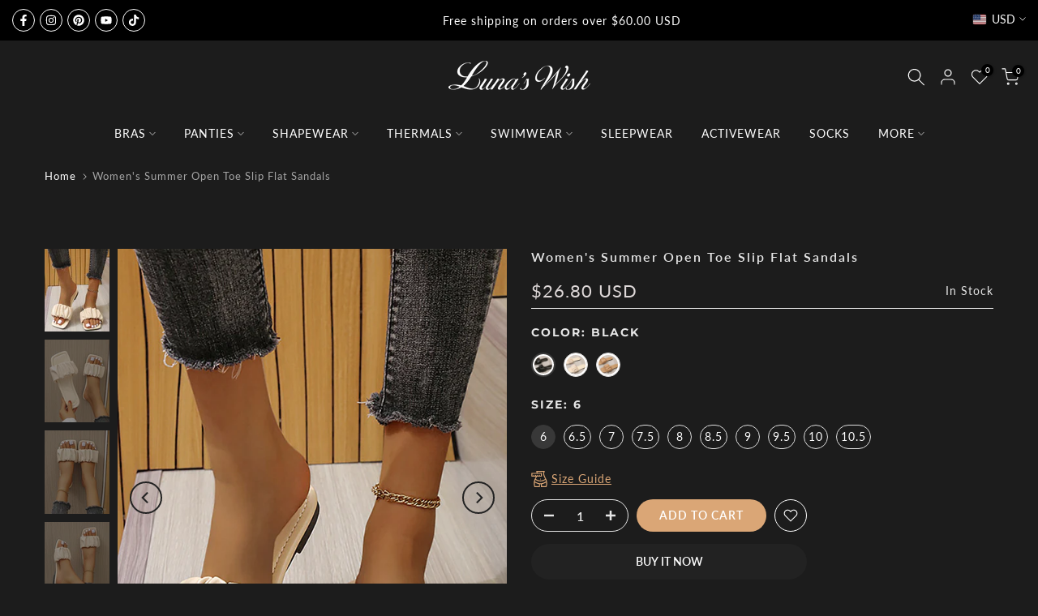

--- FILE ---
content_type: text/html; charset=utf-8
request_url: https://www.lunaswish.com/products/womens-summer-open-toe-slip-flat-sandals
body_size: 50005
content:
<!doctype html><html class="t4sp-theme t4s-wrapper__full_width rtl_false swatch_color_style_2 pr_border_style_1 pr_img_effect_2 enable_eff_img1_true badge_shape_2 css_for_wis_app_true shadow_round_img_false t4s-header__bottom is-remove-unavai-2 t4_compare_false t4s-cart-count-0 t4s-pr-ellipsis-true
 no-js" lang="en">
  <head>
    <meta charset="utf-8">
    <meta http-equiv="X-UA-Compatible" content="IE=edge">
    <meta name="viewport" content="width=device-width, initial-scale=1, height=device-height, minimum-scale=1.0, maximum-scale=1.0">
    <meta name="theme-color" content="#1c1c1c">
    <link rel="canonical" href="https://www.lunaswish.com/products/womens-summer-open-toe-slip-flat-sandals">
    <link rel="preconnect" href="https://cdn.shopify.com" crossorigin><link rel="shortcut icon" type="image/png" href="//www.lunaswish.com/cdn/shop/files/Lunaswish_Favicon.png?crop=center&height=32&v=1716370986&width=32"><link id="t4s-favico" rel="apple-touch-icon-precomposed" type="image/png" sizes="152x152" href="//www.lunaswish.com/cdn/shop/files/Lunaswish_Favicon.png?crop=center&height=152&v=1716370986&width=152"><link rel="preconnect" href="https://fonts.shopifycdn.com" crossorigin><title>Women&#39;s Summer Open Toe Slip Flat Sandals | Luna&#39;s Wish</title>
    <meta name="description" content="Unique ruched strap detailing feels feminine and sophisticated. You can wear them for beach, street, shopping, party and daily occasion. Rubber sole and skin-friendly material make the shoes comfortable enough for wearing all day."><meta name="keywords" content="Women&#39;s Summer Open Toe Slip Flat Sandals, Luna&#39;s Wish, www.lunaswish.com"/><meta name="author" content="Luna&#39;s Wish">

<meta property="og:site_name" content="Luna&#39;s Wish">
<meta property="og:url" content="https://www.lunaswish.com/products/womens-summer-open-toe-slip-flat-sandals">
<meta property="og:title" content="Women&#39;s Summer Open Toe Slip Flat Sandals | Luna&#39;s Wish">
<meta property="og:type" content="product">
<meta property="og:description" content="Unique ruched strap detailing feels feminine and sophisticated. You can wear them for beach, street, shopping, party and daily occasion. Rubber sole and skin-friendly material make the shoes comfortable enough for wearing all day."><meta property="og:image" content="http://www.lunaswish.com/cdn/shop/products/03dd1877ebfb055688fa32c435881f26.jpg?v=1745492975">
  <meta property="og:image:secure_url" content="https://www.lunaswish.com/cdn/shop/products/03dd1877ebfb055688fa32c435881f26.jpg?v=1745492975">
  <meta property="og:image:width" content="750">
  <meta property="og:image:height" content="1000"><meta property="og:price:amount" content="26.80">
  <meta property="og:price:currency" content="USD"><meta name="twitter:card" content="summary_large_image">
<meta name="twitter:title" content="Women&#39;s Summer Open Toe Slip Flat Sandals | Luna&#39;s Wish">
<meta name="twitter:description" content="Unique ruched strap detailing feels feminine and sophisticated. You can wear them for beach, street, shopping, party and daily occasion. Rubber sole and skin-friendly material make the shoes comfortable enough for wearing all day."><script src="//www.lunaswish.com/cdn/shop/t/62/assets/lazysizes.min.js?v=10584584933744123821715929326" async="async"></script>
    <script src="//www.lunaswish.com/cdn/shop/t/62/assets/global.min.js?v=4393933175034925681715929325" defer="defer"></script>
    <script>window.performance && window.performance.mark && window.performance.mark('shopify.content_for_header.start');</script><meta name="facebook-domain-verification" content="i7eqwoocn5q9k0qdvow9z3tq6jjba9">
<meta id="shopify-digital-wallet" name="shopify-digital-wallet" content="/7986970677/digital_wallets/dialog">
<meta name="shopify-checkout-api-token" content="21c20c59706ac92ff8e81965871ec416">
<meta id="in-context-paypal-metadata" data-shop-id="7986970677" data-venmo-supported="false" data-environment="production" data-locale="en_US" data-paypal-v4="true" data-currency="USD">
<link rel="alternate" type="application/json+oembed" href="https://www.lunaswish.com/products/womens-summer-open-toe-slip-flat-sandals.oembed">
<script async="async" src="/checkouts/internal/preloads.js?locale=en-US"></script>
<script id="shopify-features" type="application/json">{"accessToken":"21c20c59706ac92ff8e81965871ec416","betas":["rich-media-storefront-analytics"],"domain":"www.lunaswish.com","predictiveSearch":true,"shopId":7986970677,"locale":"en"}</script>
<script>var Shopify = Shopify || {};
Shopify.shop = "lunas-wish.myshopify.com";
Shopify.locale = "en";
Shopify.currency = {"active":"USD","rate":"1.0"};
Shopify.country = "US";
Shopify.theme = {"name":"240520-Version 6.2.2","id":133845581994,"schema_name":"Gecko","schema_version":"6.2.2","theme_store_id":null,"role":"main"};
Shopify.theme.handle = "null";
Shopify.theme.style = {"id":null,"handle":null};
Shopify.cdnHost = "www.lunaswish.com/cdn";
Shopify.routes = Shopify.routes || {};
Shopify.routes.root = "/";</script>
<script type="module">!function(o){(o.Shopify=o.Shopify||{}).modules=!0}(window);</script>
<script>!function(o){function n(){var o=[];function n(){o.push(Array.prototype.slice.apply(arguments))}return n.q=o,n}var t=o.Shopify=o.Shopify||{};t.loadFeatures=n(),t.autoloadFeatures=n()}(window);</script>
<script id="shop-js-analytics" type="application/json">{"pageType":"product"}</script>
<script defer="defer" async type="module" src="//www.lunaswish.com/cdn/shopifycloud/shop-js/modules/v2/client.init-shop-cart-sync_BApSsMSl.en.esm.js"></script>
<script defer="defer" async type="module" src="//www.lunaswish.com/cdn/shopifycloud/shop-js/modules/v2/chunk.common_CBoos6YZ.esm.js"></script>
<script type="module">
  await import("//www.lunaswish.com/cdn/shopifycloud/shop-js/modules/v2/client.init-shop-cart-sync_BApSsMSl.en.esm.js");
await import("//www.lunaswish.com/cdn/shopifycloud/shop-js/modules/v2/chunk.common_CBoos6YZ.esm.js");

  window.Shopify.SignInWithShop?.initShopCartSync?.({"fedCMEnabled":true,"windoidEnabled":true});

</script>
<script>(function() {
  var isLoaded = false;
  function asyncLoad() {
    if (isLoaded) return;
    isLoaded = true;
    var urls = ["https:\/\/app.kiwisizing.com\/web\/js\/dist\/kiwiSizing\/plugin\/SizingPlugin.prod.js?v=330\u0026shop=lunas-wish.myshopify.com","\/\/cdn.shopify.com\/proxy\/1ef0f5c6897bb9adc2226c0186944062b37effa2d2628077ea130eb8021ec372\/obscure-escarpment-2240.herokuapp.com\/js\/best_custom_product_options.js?shop=lunas-wish.myshopify.com\u0026sp-cache-control=cHVibGljLCBtYXgtYWdlPTkwMA","https:\/\/loox.io\/widget\/VJWnVhLFyv\/loox.1608108998183.js?shop=lunas-wish.myshopify.com","https:\/\/d1639lhkj5l89m.cloudfront.net\/js\/storefront\/uppromote.js?shop=lunas-wish.myshopify.com","https:\/\/cdn.richpanel.com\/js\/richpanel_shopify_script.js?appClientId=lunaswish4831\u0026tenantId=lunaswish483\u0026shop=lunas-wish.myshopify.com\u0026shop=lunas-wish.myshopify.com","https:\/\/omnisnippet1.com\/platforms\/shopify.js?source=scriptTag\u0026v=2025-05-15T12\u0026shop=lunas-wish.myshopify.com"];
    for (var i = 0; i < urls.length; i++) {
      var s = document.createElement('script');
      s.type = 'text/javascript';
      s.async = true;
      s.src = urls[i];
      var x = document.getElementsByTagName('script')[0];
      x.parentNode.insertBefore(s, x);
    }
  };
  if(window.attachEvent) {
    window.attachEvent('onload', asyncLoad);
  } else {
    window.addEventListener('load', asyncLoad, false);
  }
})();</script>
<script id="__st">var __st={"a":7986970677,"offset":28800,"reqid":"98c75207-8c49-4366-977d-b128b03985a2-1768918190","pageurl":"www.lunaswish.com\/products\/womens-summer-open-toe-slip-flat-sandals","u":"006afa7f016c","p":"product","rtyp":"product","rid":7387967684778};</script>
<script>window.ShopifyPaypalV4VisibilityTracking = true;</script>
<script id="captcha-bootstrap">!function(){'use strict';const t='contact',e='account',n='new_comment',o=[[t,t],['blogs',n],['comments',n],[t,'customer']],c=[[e,'customer_login'],[e,'guest_login'],[e,'recover_customer_password'],[e,'create_customer']],r=t=>t.map((([t,e])=>`form[action*='/${t}']:not([data-nocaptcha='true']) input[name='form_type'][value='${e}']`)).join(','),a=t=>()=>t?[...document.querySelectorAll(t)].map((t=>t.form)):[];function s(){const t=[...o],e=r(t);return a(e)}const i='password',u='form_key',d=['recaptcha-v3-token','g-recaptcha-response','h-captcha-response',i],f=()=>{try{return window.sessionStorage}catch{return}},m='__shopify_v',_=t=>t.elements[u];function p(t,e,n=!1){try{const o=window.sessionStorage,c=JSON.parse(o.getItem(e)),{data:r}=function(t){const{data:e,action:n}=t;return t[m]||n?{data:e,action:n}:{data:t,action:n}}(c);for(const[e,n]of Object.entries(r))t.elements[e]&&(t.elements[e].value=n);n&&o.removeItem(e)}catch(o){console.error('form repopulation failed',{error:o})}}const l='form_type',E='cptcha';function T(t){t.dataset[E]=!0}const w=window,h=w.document,L='Shopify',v='ce_forms',y='captcha';let A=!1;((t,e)=>{const n=(g='f06e6c50-85a8-45c8-87d0-21a2b65856fe',I='https://cdn.shopify.com/shopifycloud/storefront-forms-hcaptcha/ce_storefront_forms_captcha_hcaptcha.v1.5.2.iife.js',D={infoText:'Protected by hCaptcha',privacyText:'Privacy',termsText:'Terms'},(t,e,n)=>{const o=w[L][v],c=o.bindForm;if(c)return c(t,g,e,D).then(n);var r;o.q.push([[t,g,e,D],n]),r=I,A||(h.body.append(Object.assign(h.createElement('script'),{id:'captcha-provider',async:!0,src:r})),A=!0)});var g,I,D;w[L]=w[L]||{},w[L][v]=w[L][v]||{},w[L][v].q=[],w[L][y]=w[L][y]||{},w[L][y].protect=function(t,e){n(t,void 0,e),T(t)},Object.freeze(w[L][y]),function(t,e,n,w,h,L){const[v,y,A,g]=function(t,e,n){const i=e?o:[],u=t?c:[],d=[...i,...u],f=r(d),m=r(i),_=r(d.filter((([t,e])=>n.includes(e))));return[a(f),a(m),a(_),s()]}(w,h,L),I=t=>{const e=t.target;return e instanceof HTMLFormElement?e:e&&e.form},D=t=>v().includes(t);t.addEventListener('submit',(t=>{const e=I(t);if(!e)return;const n=D(e)&&!e.dataset.hcaptchaBound&&!e.dataset.recaptchaBound,o=_(e),c=g().includes(e)&&(!o||!o.value);(n||c)&&t.preventDefault(),c&&!n&&(function(t){try{if(!f())return;!function(t){const e=f();if(!e)return;const n=_(t);if(!n)return;const o=n.value;o&&e.removeItem(o)}(t);const e=Array.from(Array(32),(()=>Math.random().toString(36)[2])).join('');!function(t,e){_(t)||t.append(Object.assign(document.createElement('input'),{type:'hidden',name:u})),t.elements[u].value=e}(t,e),function(t,e){const n=f();if(!n)return;const o=[...t.querySelectorAll(`input[type='${i}']`)].map((({name:t})=>t)),c=[...d,...o],r={};for(const[a,s]of new FormData(t).entries())c.includes(a)||(r[a]=s);n.setItem(e,JSON.stringify({[m]:1,action:t.action,data:r}))}(t,e)}catch(e){console.error('failed to persist form',e)}}(e),e.submit())}));const S=(t,e)=>{t&&!t.dataset[E]&&(n(t,e.some((e=>e===t))),T(t))};for(const o of['focusin','change'])t.addEventListener(o,(t=>{const e=I(t);D(e)&&S(e,y())}));const B=e.get('form_key'),M=e.get(l),P=B&&M;t.addEventListener('DOMContentLoaded',(()=>{const t=y();if(P)for(const e of t)e.elements[l].value===M&&p(e,B);[...new Set([...A(),...v().filter((t=>'true'===t.dataset.shopifyCaptcha))])].forEach((e=>S(e,t)))}))}(h,new URLSearchParams(w.location.search),n,t,e,['guest_login'])})(!0,!0)}();</script>
<script integrity="sha256-4kQ18oKyAcykRKYeNunJcIwy7WH5gtpwJnB7kiuLZ1E=" data-source-attribution="shopify.loadfeatures" defer="defer" src="//www.lunaswish.com/cdn/shopifycloud/storefront/assets/storefront/load_feature-a0a9edcb.js" crossorigin="anonymous"></script>
<script data-source-attribution="shopify.dynamic_checkout.dynamic.init">var Shopify=Shopify||{};Shopify.PaymentButton=Shopify.PaymentButton||{isStorefrontPortableWallets:!0,init:function(){window.Shopify.PaymentButton.init=function(){};var t=document.createElement("script");t.src="https://www.lunaswish.com/cdn/shopifycloud/portable-wallets/latest/portable-wallets.en.js",t.type="module",document.head.appendChild(t)}};
</script>
<script data-source-attribution="shopify.dynamic_checkout.buyer_consent">
  function portableWalletsHideBuyerConsent(e){var t=document.getElementById("shopify-buyer-consent"),n=document.getElementById("shopify-subscription-policy-button");t&&n&&(t.classList.add("hidden"),t.setAttribute("aria-hidden","true"),n.removeEventListener("click",e))}function portableWalletsShowBuyerConsent(e){var t=document.getElementById("shopify-buyer-consent"),n=document.getElementById("shopify-subscription-policy-button");t&&n&&(t.classList.remove("hidden"),t.removeAttribute("aria-hidden"),n.addEventListener("click",e))}window.Shopify?.PaymentButton&&(window.Shopify.PaymentButton.hideBuyerConsent=portableWalletsHideBuyerConsent,window.Shopify.PaymentButton.showBuyerConsent=portableWalletsShowBuyerConsent);
</script>
<script>
  function portableWalletsCleanup(e){e&&e.src&&console.error("Failed to load portable wallets script "+e.src);var t=document.querySelectorAll("shopify-accelerated-checkout .shopify-payment-button__skeleton, shopify-accelerated-checkout-cart .wallet-cart-button__skeleton"),e=document.getElementById("shopify-buyer-consent");for(let e=0;e<t.length;e++)t[e].remove();e&&e.remove()}function portableWalletsNotLoadedAsModule(e){e instanceof ErrorEvent&&"string"==typeof e.message&&e.message.includes("import.meta")&&"string"==typeof e.filename&&e.filename.includes("portable-wallets")&&(window.removeEventListener("error",portableWalletsNotLoadedAsModule),window.Shopify.PaymentButton.failedToLoad=e,"loading"===document.readyState?document.addEventListener("DOMContentLoaded",window.Shopify.PaymentButton.init):window.Shopify.PaymentButton.init())}window.addEventListener("error",portableWalletsNotLoadedAsModule);
</script>

<script type="module" src="https://www.lunaswish.com/cdn/shopifycloud/portable-wallets/latest/portable-wallets.en.js" onError="portableWalletsCleanup(this)" crossorigin="anonymous"></script>
<script nomodule>
  document.addEventListener("DOMContentLoaded", portableWalletsCleanup);
</script>

<script id='scb4127' type='text/javascript' async='' src='https://www.lunaswish.com/cdn/shopifycloud/privacy-banner/storefront-banner.js'></script><link id="shopify-accelerated-checkout-styles" rel="stylesheet" media="screen" href="https://www.lunaswish.com/cdn/shopifycloud/portable-wallets/latest/accelerated-checkout-backwards-compat.css" crossorigin="anonymous">
<style id="shopify-accelerated-checkout-cart">
        #shopify-buyer-consent {
  margin-top: 1em;
  display: inline-block;
  width: 100%;
}

#shopify-buyer-consent.hidden {
  display: none;
}

#shopify-subscription-policy-button {
  background: none;
  border: none;
  padding: 0;
  text-decoration: underline;
  font-size: inherit;
  cursor: pointer;
}

#shopify-subscription-policy-button::before {
  box-shadow: none;
}

      </style>

<script>window.performance && window.performance.mark && window.performance.mark('shopify.content_for_header.end');</script>
<link rel="preload" as="font" href="//www.lunaswish.com/cdn/fonts/lato/lato_n4.c3b93d431f0091c8be23185e15c9d1fee1e971c5.woff2" type="font/woff2" crossorigin><link rel="preload" as="font" href="//www.lunaswish.com/cdn/fonts/lato/lato_n4.c3b93d431f0091c8be23185e15c9d1fee1e971c5.woff2" type="font/woff2" crossorigin><link rel="preload" as="font" href="//www.lunaswish.com/cdn/fonts/lato/lato_n4.c3b93d431f0091c8be23185e15c9d1fee1e971c5.woff2" type="font/woff2" crossorigin><link href="//www.lunaswish.com/cdn/shop/t/62/assets/t4s-base.css?v=117752612218522743601715929326" rel="stylesheet" type="text/css" media="all" /><style data-shopify>@font-face {
  font-family: Lato;
  font-weight: 100;
  font-style: normal;
  font-display: swap;
  src: url("//www.lunaswish.com/cdn/fonts/lato/lato_n1.28c16a27f5f7a3fc1b44cb5df6b7bbb1852b715f.woff2") format("woff2"),
       url("//www.lunaswish.com/cdn/fonts/lato/lato_n1.bf54aec592a20656da3762a257204a332a144371.woff") format("woff");
}
@font-face {
  font-family: Lato;
  font-weight: 100;
  font-style: italic;
  font-display: swap;
  src: url("//www.lunaswish.com/cdn/fonts/lato/lato_i1.7bae706c3055a9cfa69fabb03533e7e5b18e888e.woff2") format("woff2"),
       url("//www.lunaswish.com/cdn/fonts/lato/lato_i1.f39e8bd3aa97d6b2bb1070b1d52c9bb63a31665c.woff") format("woff");
}
@font-face {
  font-family: Lato;
  font-weight: 200;
  font-style: normal;
  font-display: swap;
  src: url("//www.lunaswish.com/cdn/fonts/lato/lato_n2.d3ec9be21518bcdf2a22ab36eee9669513493c4c.woff2") format("woff2"),
       url("//www.lunaswish.com/cdn/fonts/lato/lato_n2.ea69695eeeaafa62f86ca30d0e63a24495bbf8b2.woff") format("woff");
}
@font-face {
  font-family: Lato;
  font-weight: 200;
  font-style: italic;
  font-display: swap;
  src: url("//www.lunaswish.com/cdn/fonts/lato/lato_i2.a02473c17b81f0d35f555310c68494b53c1db22c.woff2") format("woff2"),
       url("//www.lunaswish.com/cdn/fonts/lato/lato_i2.bf63b58543c5622e6e8e8bf424e787a0d07a1d3b.woff") format("woff");
}
@font-face {
  font-family: Lato;
  font-weight: 300;
  font-style: normal;
  font-display: swap;
  src: url("//www.lunaswish.com/cdn/fonts/lato/lato_n3.a7080ececf6191f1dd5b0cb021691ca9b855c876.woff2") format("woff2"),
       url("//www.lunaswish.com/cdn/fonts/lato/lato_n3.61e34b2ff7341f66543eb08e8c47eef9e1cde558.woff") format("woff");
}
@font-face {
  font-family: Lato;
  font-weight: 300;
  font-style: italic;
  font-display: swap;
  src: url("//www.lunaswish.com/cdn/fonts/lato/lato_i3.d6f478a3beb94baebd09d08550010692d0969f6e.woff2") format("woff2"),
       url("//www.lunaswish.com/cdn/fonts/lato/lato_i3.881ba892942c15b0c0c25c0b311d6481b5311015.woff") format("woff");
}
@font-face {
  font-family: Lato;
  font-weight: 400;
  font-style: normal;
  font-display: swap;
  src: url("//www.lunaswish.com/cdn/fonts/lato/lato_n4.c3b93d431f0091c8be23185e15c9d1fee1e971c5.woff2") format("woff2"),
       url("//www.lunaswish.com/cdn/fonts/lato/lato_n4.d5c00c781efb195594fd2fd4ad04f7882949e327.woff") format("woff");
}
@font-face {
  font-family: Lato;
  font-weight: 400;
  font-style: italic;
  font-display: swap;
  src: url("//www.lunaswish.com/cdn/fonts/lato/lato_i4.09c847adc47c2fefc3368f2e241a3712168bc4b6.woff2") format("woff2"),
       url("//www.lunaswish.com/cdn/fonts/lato/lato_i4.3c7d9eb6c1b0a2bf62d892c3ee4582b016d0f30c.woff") format("woff");
}
@font-face {
  font-family: Lato;
  font-weight: 500;
  font-style: normal;
  font-display: swap;
  src: url("//www.lunaswish.com/cdn/fonts/lato/lato_n5.b2fec044fbe05725e71d90882e5f3b21dae2efbd.woff2") format("woff2"),
       url("//www.lunaswish.com/cdn/fonts/lato/lato_n5.f25a9a5c73ff9372e69074488f99e8ac702b5447.woff") format("woff");
}
@font-face {
  font-family: Lato;
  font-weight: 500;
  font-style: italic;
  font-display: swap;
  src: url("//www.lunaswish.com/cdn/fonts/lato/lato_i5.9501f9e8a9e09e142687495e156dec167f6a3ea3.woff2") format("woff2"),
       url("//www.lunaswish.com/cdn/fonts/lato/lato_i5.eca6cbf1aa9c70cc6dbfed0353a2f57e5065c864.woff") format("woff");
}
@font-face {
  font-family: Lato;
  font-weight: 600;
  font-style: normal;
  font-display: swap;
  src: url("//www.lunaswish.com/cdn/fonts/lato/lato_n6.38d0e3b23b74a60f769c51d1df73fac96c580d59.woff2") format("woff2"),
       url("//www.lunaswish.com/cdn/fonts/lato/lato_n6.3365366161bdcc36a3f97cfbb23954d8c4bf4079.woff") format("woff");
}
@font-face {
  font-family: Lato;
  font-weight: 600;
  font-style: italic;
  font-display: swap;
  src: url("//www.lunaswish.com/cdn/fonts/lato/lato_i6.ab357ee5069e0603c2899b31e2b8ae84c4a42a48.woff2") format("woff2"),
       url("//www.lunaswish.com/cdn/fonts/lato/lato_i6.3164fed79d7d987c1390528781c7c2f59ac7a746.woff") format("woff");
}
@font-face {
  font-family: Lato;
  font-weight: 700;
  font-style: normal;
  font-display: swap;
  src: url("//www.lunaswish.com/cdn/fonts/lato/lato_n7.900f219bc7337bc57a7a2151983f0a4a4d9d5dcf.woff2") format("woff2"),
       url("//www.lunaswish.com/cdn/fonts/lato/lato_n7.a55c60751adcc35be7c4f8a0313f9698598612ee.woff") format("woff");
}
@font-face {
  font-family: Lato;
  font-weight: 700;
  font-style: italic;
  font-display: swap;
  src: url("//www.lunaswish.com/cdn/fonts/lato/lato_i7.16ba75868b37083a879b8dd9f2be44e067dfbf92.woff2") format("woff2"),
       url("//www.lunaswish.com/cdn/fonts/lato/lato_i7.4c07c2b3b7e64ab516aa2f2081d2bb0366b9dce8.woff") format("woff");
}
@font-face {
  font-family: Lato;
  font-weight: 800;
  font-style: normal;
  font-display: swap;
  src: url("//www.lunaswish.com/cdn/fonts/lato/lato_n8.1117b90add05215dbc8fbc91c5f9d67872eb3fb3.woff2") format("woff2"),
       url("//www.lunaswish.com/cdn/fonts/lato/lato_n8.6bcabf8485cf657fec14e0a6e1af25cf01733df7.woff") format("woff");
}
@font-face {
  font-family: Lato;
  font-weight: 800;
  font-style: italic;
  font-display: swap;
  src: url("//www.lunaswish.com/cdn/fonts/lato/lato_i8.4d2c12d355a86eb483d3b325d9435954953e78ce.woff2") format("woff2"),
       url("//www.lunaswish.com/cdn/fonts/lato/lato_i8.dfb9decc8a927a5ae9791c4f5ab804f0fccd721e.woff") format("woff");
}
@font-face {
  font-family: Lato;
  font-weight: 900;
  font-style: normal;
  font-display: swap;
  src: url("//www.lunaswish.com/cdn/fonts/lato/lato_n9.6b37f725167d36932c6742a5a697fd238a2d2552.woff2") format("woff2"),
       url("//www.lunaswish.com/cdn/fonts/lato/lato_n9.1cafbd384242b7df7c9ef4584ba41746d006e6bb.woff") format("woff");
}
@font-face {
  font-family: Lato;
  font-weight: 900;
  font-style: italic;
  font-display: swap;
  src: url("//www.lunaswish.com/cdn/fonts/lato/lato_i9.81fefe39825210091b52da4fd46ce2285adf73ed.woff2") format("woff2"),
       url("//www.lunaswish.com/cdn/fonts/lato/lato_i9.98de207fbcee2a48648720d568be3014a7d07fa5.woff") format("woff");
}
@font-face {
  font-family: Montserrat;
  font-weight: 100;
  font-style: normal;
  font-display: swap;
  src: url("//www.lunaswish.com/cdn/fonts/montserrat/montserrat_n1.2f0714cbd41857ba00d5d4fafdce92c40aadb8e6.woff2") format("woff2"),
       url("//www.lunaswish.com/cdn/fonts/montserrat/montserrat_n1.7bec1bf4c4d0f77c37dc95cf9616413eceba9082.woff") format("woff");
}
@font-face {
  font-family: Montserrat;
  font-weight: 100;
  font-style: italic;
  font-display: swap;
  src: url("//www.lunaswish.com/cdn/fonts/montserrat/montserrat_i1.9b40a9d3a0c01d36941e389cd64a63103055c80e.woff2") format("woff2"),
       url("//www.lunaswish.com/cdn/fonts/montserrat/montserrat_i1.27282f568267f77d06827c3bb45844a9294ff8e0.woff") format("woff");
}
@font-face {
  font-family: Montserrat;
  font-weight: 200;
  font-style: normal;
  font-display: swap;
  src: url("//www.lunaswish.com/cdn/fonts/montserrat/montserrat_n2.6158a4b6474a580592572fe30f04d0efe5adcbe8.woff2") format("woff2"),
       url("//www.lunaswish.com/cdn/fonts/montserrat/montserrat_n2.e4b01871223c147c2b91e7b86462152be4d7b524.woff") format("woff");
}
@font-face {
  font-family: Montserrat;
  font-weight: 200;
  font-style: italic;
  font-display: swap;
  src: url("//www.lunaswish.com/cdn/fonts/montserrat/montserrat_i2.5730ba22f49757bb096a20e8b70292fedd438b32.woff2") format("woff2"),
       url("//www.lunaswish.com/cdn/fonts/montserrat/montserrat_i2.45104f5e6fca2e96f092a38f7a4b9da22e34dbbb.woff") format("woff");
}
@font-face {
  font-family: Montserrat;
  font-weight: 300;
  font-style: normal;
  font-display: swap;
  src: url("//www.lunaswish.com/cdn/fonts/montserrat/montserrat_n3.29e699231893fd243e1620595067294bb067ba2a.woff2") format("woff2"),
       url("//www.lunaswish.com/cdn/fonts/montserrat/montserrat_n3.64ed56f012a53c08a49d49bd7e0c8d2f46119150.woff") format("woff");
}
@font-face {
  font-family: Montserrat;
  font-weight: 300;
  font-style: italic;
  font-display: swap;
  src: url("//www.lunaswish.com/cdn/fonts/montserrat/montserrat_i3.9cfee8ab0b9b229ed9a7652dff7d786e45a01df2.woff2") format("woff2"),
       url("//www.lunaswish.com/cdn/fonts/montserrat/montserrat_i3.68df04ba4494b4612ed6f9bf46b6c06246fa2fa4.woff") format("woff");
}
@font-face {
  font-family: Montserrat;
  font-weight: 400;
  font-style: normal;
  font-display: swap;
  src: url("//www.lunaswish.com/cdn/fonts/montserrat/montserrat_n4.81949fa0ac9fd2021e16436151e8eaa539321637.woff2") format("woff2"),
       url("//www.lunaswish.com/cdn/fonts/montserrat/montserrat_n4.a6c632ca7b62da89c3594789ba828388aac693fe.woff") format("woff");
}
@font-face {
  font-family: Montserrat;
  font-weight: 400;
  font-style: italic;
  font-display: swap;
  src: url("//www.lunaswish.com/cdn/fonts/montserrat/montserrat_i4.5a4ea298b4789e064f62a29aafc18d41f09ae59b.woff2") format("woff2"),
       url("//www.lunaswish.com/cdn/fonts/montserrat/montserrat_i4.072b5869c5e0ed5b9d2021e4c2af132e16681ad2.woff") format("woff");
}
@font-face {
  font-family: Montserrat;
  font-weight: 500;
  font-style: normal;
  font-display: swap;
  src: url("//www.lunaswish.com/cdn/fonts/montserrat/montserrat_n5.07ef3781d9c78c8b93c98419da7ad4fbeebb6635.woff2") format("woff2"),
       url("//www.lunaswish.com/cdn/fonts/montserrat/montserrat_n5.adf9b4bd8b0e4f55a0b203cdd84512667e0d5e4d.woff") format("woff");
}
@font-face {
  font-family: Montserrat;
  font-weight: 500;
  font-style: italic;
  font-display: swap;
  src: url("//www.lunaswish.com/cdn/fonts/montserrat/montserrat_i5.d3a783eb0cc26f2fda1e99d1dfec3ebaea1dc164.woff2") format("woff2"),
       url("//www.lunaswish.com/cdn/fonts/montserrat/montserrat_i5.76d414ea3d56bb79ef992a9c62dce2e9063bc062.woff") format("woff");
}
@font-face {
  font-family: Montserrat;
  font-weight: 600;
  font-style: normal;
  font-display: swap;
  src: url("//www.lunaswish.com/cdn/fonts/montserrat/montserrat_n6.1326b3e84230700ef15b3a29fb520639977513e0.woff2") format("woff2"),
       url("//www.lunaswish.com/cdn/fonts/montserrat/montserrat_n6.652f051080eb14192330daceed8cd53dfdc5ead9.woff") format("woff");
}
@font-face {
  font-family: Montserrat;
  font-weight: 600;
  font-style: italic;
  font-display: swap;
  src: url("//www.lunaswish.com/cdn/fonts/montserrat/montserrat_i6.e90155dd2f004112a61c0322d66d1f59dadfa84b.woff2") format("woff2"),
       url("//www.lunaswish.com/cdn/fonts/montserrat/montserrat_i6.41470518d8e9d7f1bcdd29a447c2397e5393943f.woff") format("woff");
}
@font-face {
  font-family: Montserrat;
  font-weight: 700;
  font-style: normal;
  font-display: swap;
  src: url("//www.lunaswish.com/cdn/fonts/montserrat/montserrat_n7.3c434e22befd5c18a6b4afadb1e3d77c128c7939.woff2") format("woff2"),
       url("//www.lunaswish.com/cdn/fonts/montserrat/montserrat_n7.5d9fa6e2cae713c8fb539a9876489d86207fe957.woff") format("woff");
}
@font-face {
  font-family: Montserrat;
  font-weight: 700;
  font-style: italic;
  font-display: swap;
  src: url("//www.lunaswish.com/cdn/fonts/montserrat/montserrat_i7.a0d4a463df4f146567d871890ffb3c80408e7732.woff2") format("woff2"),
       url("//www.lunaswish.com/cdn/fonts/montserrat/montserrat_i7.f6ec9f2a0681acc6f8152c40921d2a4d2e1a2c78.woff") format("woff");
}
@font-face {
  font-family: Montserrat;
  font-weight: 800;
  font-style: normal;
  font-display: swap;
  src: url("//www.lunaswish.com/cdn/fonts/montserrat/montserrat_n8.853056e398b4dadf6838423edb7abaa02f651554.woff2") format("woff2"),
       url("//www.lunaswish.com/cdn/fonts/montserrat/montserrat_n8.9201aba6104751e1b3e48577a5a739fc14862200.woff") format("woff");
}
@font-face {
  font-family: Montserrat;
  font-weight: 800;
  font-style: italic;
  font-display: swap;
  src: url("//www.lunaswish.com/cdn/fonts/montserrat/montserrat_i8.b5b703476aa25307888d32fbbb26f33913f79842.woff2") format("woff2"),
       url("//www.lunaswish.com/cdn/fonts/montserrat/montserrat_i8.1037a8c7c9042232c15d221799b18df65709cdd0.woff") format("woff");
}
@font-face {
  font-family: Montserrat;
  font-weight: 900;
  font-style: normal;
  font-display: swap;
  src: url("//www.lunaswish.com/cdn/fonts/montserrat/montserrat_n9.680ded1be351aa3bf3b3650ac5f6df485af8a07c.woff2") format("woff2"),
       url("//www.lunaswish.com/cdn/fonts/montserrat/montserrat_n9.0cc5aaeff26ef35c23b69a061997d78c9697a382.woff") format("woff");
}
@font-face {
  font-family: Montserrat;
  font-weight: 900;
  font-style: italic;
  font-display: swap;
  src: url("//www.lunaswish.com/cdn/fonts/montserrat/montserrat_i9.cd566e55c5982a3a39b3949665a79c881e095b14.woff2") format("woff2"),
       url("//www.lunaswish.com/cdn/fonts/montserrat/montserrat_i9.b18527943b7f5bc1488b82e39deb595a73d3e645.woff") format("woff");
}
@font-face {
  font-family: "Libre Baskerville";
  font-weight: 400;
  font-style: normal;
  font-display: swap;
  src: url("//www.lunaswish.com/cdn/fonts/libre_baskerville/librebaskerville_n4.2ec9ee517e3ce28d5f1e6c6e75efd8a97e59c189.woff2") format("woff2"),
       url("//www.lunaswish.com/cdn/fonts/libre_baskerville/librebaskerville_n4.323789551b85098885c8eccedfb1bd8f25f56007.woff") format("woff");
}
:root {
      
      /* CSS Variables */
    --wrapper-mw      : 1420px;
    --font-family-1   : Lato, sans-serif;;
    --font-family-2   : Montserrat, sans-serif;;
    --font-family-3   : "Libre Baskerville", serif;;
    --font-body-family   : Lato, sans-serif;;
    --font-heading-family: Montserrat, sans-serif;;
    
    
    --t4s-success-color       : #428445;
    --t4s-success-color-rgb   : 66, 132, 69;
    --t4s-warning-color       : #e0b252;
    --t4s-warning-color-rgb   : 224, 178, 82;
    --t4s-error-color         : #EB001B;
    --t4s-error-color-rgb     : 235, 0, 27;
    --t4s-light-color         : #ffffff;
    --t4s-dark-color          : #222222;
    --t4s-highlight-color     : #ec0101;
    --t4s-tooltip-background  : #daa676;
    --t4s-tooltip-color       : #fff;
    --primary-sw-color        : #383838;
    --primary-sw-color-rgb    : 56, 56, 56;
    --border-sw-color         : #ddd;
    --secondary-sw-color      : #ffffff;
    --sale-price-color        : #ec0101;
    --primary-price-color     : #e6e6e6;
    --secondary-price-color   : #e6e6e6;
    
    --t4s-body-background     : #1c1c1c;
    --text-color              : #e6e6e6;
    --text-color-rgb          : 230, 230, 230;
    --heading-color           : #e6e6e6;
    --accent-color            : #daa676;
    --accent-color-rgb        : 218, 166, 118;
    --accent-color-darken     : #ca7f3a;
    --accent-color-hover      : var(--accent-color-darken);
    --secondary-color         : #e6e6e6;
    --secondary-color-rgb     : 230, 230, 230;
    --link-color              : #e6e6e6;
    --link-color-hover        : #daa676;
    --border-color            : #e6e6e6;
    --border-color-rgb        : 230, 230, 230;
    --border-primary-color    : #ffffff;
    --button-background       : #e6e6e6;
    --button-color            : #e6e6e6;
    --button-background-hover : #daa676;
    --button-color-hover      : #fff;

    --btn-radius              : 0px;
    --other-radius            : 0px;

    --sale-badge-background    : #f68e56;
    --sale-badge-color         : #fff;
    --new-badge-background     : #109533;
    --new-badge-color          : #fff;
    --preorder-badge-background: #0774d7;
    --preorder-badge-color     : #fff;
    --soldout-badge-background : #999999;
    --soldout-badge-color      : #fff;
    --custom-badge-background  : #00A500;
    --custom-badge-color       : #fff;/* Shopify related variables */
    --payment-terms-background-color: ;
    
    --lz-background: #f5f5f5;
    --lz-img: url("//www.lunaswish.com/cdn/shop/t/62/assets/t4s_loader.svg?v=131033121650210252331715930921");}

  html {
    font-size: 62.5%;
    height: 100%;
  }

  body {
    overflow-x: hidden;
    margin: 0;
    font-size:14px;
    letter-spacing: 1px;
    color: var(--text-color);
    font-family: var(--font-body-family);
    line-height: 1.7;
    font-weight: 400;
    -webkit-font-smoothing: auto;
    -moz-osx-font-smoothing: auto;
    background-color: var(--t4s-body-background);
  }
  
  /*
  @media screen and (min-width: 750px) {
    body {
      font-size: 1.6rem;
    }
  }
  */

  h1, h2, h3, h4, h5, h6, .t4s_as_title {
    color: var(--heading-color);
    font-family: var(--font-heading-family);
    line-height: 1.4;
    font-weight: 400;
    letter-spacing: 2px;
  }
  h1 { font-size: 37px }
  h2 { font-size: 29px }
  h3 { font-size: 23px }
  h4 { font-size: 18px }
  h5 { font-size: 17px }
  h6 { font-size: 15.5px }
  a,.t4s_as_link {
    /* font-family: var(--font-link-family); */
    color: var(--link-color);
  }
  button,
  input,
  optgroup,
  select,
  textarea {
    border-color: var(--border-color);
  }
  .t4s_as_button,
  button,
  input[type="button"]:not(.t4s-btn),
  input[type="reset"],
  input[type="submit"]:not(.t4s-btn) {
    font-family: var(--font-button-family);
    color: var(--button-color);
    background-color: var(--button-background);
    border-color: var(--button-background);
  }
  
  .t4s-cp,.t4s-color-accent { color : var(--accent-color) }.t4s-ct,.t4s-color-text { color : var(--text-color) }.t4s-ch,.t4ss-color-heading { color : var(--heading-color) }.t4s-csecondary { color : var(--secondary-color) }
  
  .t4s-fnt-fm-1 {
    font-family: var(--font-family-1) !important;
  }
  .t4s-fnt-fm-2 {
    font-family: var(--font-family-2) !important;
  }
  .t4s-fnt-fm-3 {
    font-family: var(--font-family-3) !important;
  }
  .t4s-cr {
    color: var(--t4s-highlight-color);
  }
  .t4s-price__sale { color: var(--primary-price-color); }@media (-moz-touch-enabled: 0), (hover: hover) and (min-width: 1025px){
    a:hover,.t4s_as_link:hover {
      color: var(--link-color-hover);
    }
    .t4s_as_button:hover,
      button:hover,
      input[type="button"]:not(.t4s-btn):hover, 
      input[type="reset"]:hover,
      input[type="submit"]:not(.t4s-btn):hover  {
      color: var(--button-color-hover);
      background-color: var(--button-background-hover);
      border-color: var(--button-background-hover);
    }
  }
  .t4s-fix-overflow.t4s-row { max-width: 100vw;margin-left: auto;margin-right: auto;}.lazyloadt4s-opt {opacity: 1 !important;transition: opacity 0s, transform 1s !important;}.t4s-d-block {display: block;}.t4s-d-none {display: none;}@media (min-width: 768px) {.t4s-d-md-block {display: block;}.t4s-d-md-none {display: none; }}@media (min-width: 1025px) {.t4s-d-lg-block {display: block;}.t4s-d-lg-none {display: none; }}</style><script>
  const isBehaviorSmooth = 'scrollBehavior' in document.documentElement.style && getComputedStyle(document.documentElement).scrollBehavior === 'smooth';
  const t4sXMLHttpRequest = window.XMLHttpRequest, documentElementT4s = document.documentElement; documentElementT4s.className = documentElementT4s.className.replace('no-js', 'js');function loadImageT4s(_this) { _this.classList.add('lazyloadt4sed')};(function() { const matchMediaHoverT4s = (window.matchMedia('(-moz-touch-enabled: 1), (hover: none)')).matches; documentElementT4s.className += ((window.CSS && window.CSS.supports('(position: sticky) or (position: -webkit-sticky)')) ? ' t4sp-sticky' : ' t4sp-no-sticky'); documentElementT4s.className += matchMediaHoverT4s ? ' t4sp-no-hover' : ' t4sp-hover'; window.onpageshow = function() { if (performance.navigation.type === 2) {document.dispatchEvent(new CustomEvent('cart:refresh'))} }; if (!matchMediaHoverT4s && window.width > 1024) { document.addEventListener('mousemove', function(evt) { documentElementT4s.classList.replace('t4sp-no-hover','t4sp-hover'); document.dispatchEvent(new CustomEvent('theme:hover')); }, {once : true} ); } }());</script><link rel="stylesheet" href="//www.lunaswish.com/cdn/shop/t/62/assets/ecomrise-colors.css?v=111603181540343972631715929325" media="print" onload="this.media='all'"><!-- BEGIN app block: shopify://apps/ecomrise-upsell-bundle/blocks/app-embed/acb8bab5-decc-4989-8fb5-41075963cdef --><meta id="er-bundle-script" content="https://cdn.shopify.com/extensions/019bd59f-0611-7e07-8724-6ef050c905c5/ecomrise-upsell-bundle-178/assets/product_bundles.js">
<meta id="er-bundle-css" content="https://cdn.shopify.com/extensions/019bd59f-0611-7e07-8724-6ef050c905c5/ecomrise-upsell-bundle-178/assets/product_bundles.css">
<meta id="er-cart-upsell-script" content="https://cdn.shopify.com/extensions/019bd59f-0611-7e07-8724-6ef050c905c5/ecomrise-upsell-bundle-178/assets/cart_upsell.js">
<meta id="er-cart-upsell-css" content="https://cdn.shopify.com/extensions/019bd59f-0611-7e07-8724-6ef050c905c5/ecomrise-upsell-bundle-178/assets/cart_upsell.css">

<script>
	window.EComRise = window.EComRise || {};

	(function() {
		this.enableEmbed = true;
		this.installed_apps = {
			'volume_discounts' :false,
			'product_bundles' :false,
			'cart_upsell' : true,
			'buyx_gety' :true,
			'shoppable_video' :false,
		}
		this.shop = this.shop || {};
		this.shop.analytics =false;
		this.shop.permissions ={"sale_notification_limit":100000,"bundles_limit_order":{"limit":100000,"type":"limit"},"volume_limit_order":{"limit":100000,"type":"limit"}};
		this.shop.plan = 1;
		this.settings = this.settings || {};
		this.settings.baseUrl = '/';
		this.data = {};this.money_format = "\u003cspan class=money\u003e${{amount}}\u003c\/span\u003e";
		this.money_with_currency_format = "\u003cspan class=money\u003e${{amount}} USD\u003c\/span\u003e";
		this.currencyCodeEnabled = true;
		this.formatMoney = function(t, e) {
				const money_format = this.currencyCodeEnabled ? this.money_with_currency_format : this.money_format
				function n(t, e) {
						return void 0 === t ? e : t
				}
				function o(t, e, o, i) {
						if (e = n(e, 2),
						o = n(o, ","),
						i = n(i, "."),
						isNaN(t) || null == t)
								return 0;
						var r = (t = (t / 100).toFixed(e)).split(".");
						return r[0].replace(/(\d)(?=(\d\d\d)+(?!\d))/g, "$1" + o) + (r[1] ? i + r[1] : "")
				}
				"string" == typeof t && (t = t.replace(".", ""));
				var i = ""
				, r = /\{\{\s*(\w+)\s*\}\}/
				, a = e || money_format;
				switch (a.match(r)[1]) {
				case "amount":
						i = o(t, 2);
						break;
				case "amount_no_decimals":
						i = o(t, 0);
						break;
				case "amount_with_comma_separator":
						i = o(t, 2, ".", ",");
						break;
				case "amount_with_space_separator":
						i = o(t, 2, " ", ",");
						break;
				case "amount_with_period_and_space_separator":
						i = o(t, 2, " ", ".");
						break;
				case "amount_no_decimals_with_comma_separator":
						i = o(t, 0, ".", ",");
						break;
				case "amount_no_decimals_with_space_separator":
						i = o(t, 0, " ");
						break;
				case "amount_with_apostrophe_separator":
						i = o(t, 2, "'", ".")
				}
				return a.replace(r, i)
		};
		if(window.Shopify && window.Shopify.designMode && window.top && window.top.opener){
        window.addEventListener("load", function(){
            window.top.opener.postMessage({
                action: "ecomrise:loaded",
            }, "*");
        });
    }}.bind(window.EComRise)());

document.addEventListener('DOMContentLoaded', function() {
	(async function() {
		const scripts = [];
		function addScriptIfEnabled(condition, scriptConfigs) {
				if (condition) {
						scripts.push(...scriptConfigs);
				}
		}if (scripts.length) {
				try {
						const asyncLoad = scripts.map(s => loadScript(s.el.content, s.id, s.type));
						await Promise.all(asyncLoad);
				} catch (error) {
						console.error('Error loading scripts:', error);
				}
		}

		async function loadScript(src, id, type = "script") {
				return new Promise((resolve, reject) => {
						const existingScript = document.getElementById(`${type}${id}`);

						if (existingScript) {
								resolve();
								return;
						}

						const script = document.createElement(type === 'script' ? 'script' : 'link');

						if (type === "script") {
								script.src = src;
								script.type = 'text/javascript';
						} else {
								script.href = src;
								script.rel = "stylesheet";
						}

						script.id = `${type}${id}`;
						script.onerror = (error) => reject(new Error(`Failed to load ${type}: ${src}`));

						if (type === 'script') {
								script.onload = () => {
										replaceEmbeddedBundles();
										resolve();
								};
						} else {
								script.onload = resolve;
						}

						document.head.appendChild(script);
				});
		}

		function replaceEmbeddedBundles() {
				const embeds = document.querySelectorAll(".er-bundle-element-embed");
				embeds.forEach(function (embed) {
						const id = embed.dataset.id;
						if (!id) return;

						const bundle = document.createElement("er-product-bundle");
						bundle.setAttribute("data-bundle-id", id);
						embed.outerHTML = bundle.outerHTML;
				});
		}
		})();})
</script>

<!-- END app block --><!-- BEGIN app block: shopify://apps/vo-product-options/blocks/embed-block/430cbd7b-bd20-4c16-ba41-db6f4c645164 --><script>var bcpo_product={"id":7387967684778,"title":"Women's Summer Open Toe Slip Flat Sandals","handle":"womens-summer-open-toe-slip-flat-sandals","description":"Unique ruched strap detailing feels feminine and sophisticated. You can wear them for beach, street, shopping, party and daily occasion. Rubber sole and skin-friendly material make the shoes comfortable enough for wearing all day.\u003cbr\u003e\n \n\u003cul\u003e\n\t\u003cli\u003eMaterial: PU Leather\u003c\/li\u003e\n\t\u003cli\u003eSoft footbed\u003c\/li\u003e\n\t\u003cli\u003eRubber sole\u003c\/li\u003e\n\t\u003cli\u003eWell-made with faux leather upper\u003c\/li\u003e\n\t\u003cli\u003eHeel Type:Flat Heel and Artificial leather material\u003c\/li\u003e\n\t\u003cli\u003eHeel measures approximately 0.43 inches\"\u003c\/li\u003e\n\u003c\/ul\u003e\n","published_at":"2022-06-01T15:52:37+08:00","created_at":"2022-06-01T15:52:37+08:00","vendor":"Luna's Wish","type":"Shoes","tags":["beige","black","coffee","slide scandals"],"price":2680,"price_min":2680,"price_max":2680,"available":true,"price_varies":false,"compare_at_price":null,"compare_at_price_min":0,"compare_at_price_max":0,"compare_at_price_varies":false,"variants":[{"id":43003452620970,"title":"Black \/ 6","option1":"Black","option2":"6","option3":null,"sku":"SH51117-Black-6","requires_shipping":true,"taxable":true,"featured_image":{"id":33938242142378,"product_id":7387967684778,"position":25,"created_at":"2022-06-01T15:54:54+08:00","updated_at":"2025-04-24T19:09:36+08:00","alt":null,"width":750,"height":1000,"src":"\/\/www.lunaswish.com\/cdn\/shop\/products\/eae99af31df07120f641887e5a6f7f8e.jpg?v=1745492976","variant_ids":[43003452620970,43003452719274,43003452817578,43003452915882,43003453014186,43003453112490,43003453210794,43003453309098,43003453407402,43003453505706]},"available":true,"name":"Women's Summer Open Toe Slip Flat Sandals - Black \/ 6","public_title":"Black \/ 6","options":["Black","6"],"price":2680,"weight":300,"compare_at_price":null,"inventory_management":"shopify","barcode":null,"featured_media":{"alt":null,"id":26327343562922,"position":25,"preview_image":{"aspect_ratio":0.75,"height":1000,"width":750,"src":"\/\/www.lunaswish.com\/cdn\/shop\/products\/eae99af31df07120f641887e5a6f7f8e.jpg?v=1745492976"}},"requires_selling_plan":false,"selling_plan_allocations":[]},{"id":43003452653738,"title":"Beige \/ 6","option1":"Beige","option2":"6","option3":null,"sku":"SH51117-Beige-6","requires_shipping":true,"taxable":true,"featured_image":{"id":33938240831658,"product_id":7387967684778,"position":23,"created_at":"2022-06-01T15:54:43+08:00","updated_at":"2025-04-24T19:09:36+08:00","alt":null,"width":750,"height":1000,"src":"\/\/www.lunaswish.com\/cdn\/shop\/products\/f159ed1207c2c54596367b78be14c84f.jpg?v=1745492976","variant_ids":[43003452653738,43003452752042,43003452850346,43003452948650,43003453046954,43003453145258,43003453243562,43003453341866,43003453440170,43003453538474]},"available":true,"name":"Women's Summer Open Toe Slip Flat Sandals - Beige \/ 6","public_title":"Beige \/ 6","options":["Beige","6"],"price":2680,"weight":300,"compare_at_price":null,"inventory_management":"shopify","barcode":null,"featured_media":{"alt":null,"id":26327342252202,"position":23,"preview_image":{"aspect_ratio":0.75,"height":1000,"width":750,"src":"\/\/www.lunaswish.com\/cdn\/shop\/products\/f159ed1207c2c54596367b78be14c84f.jpg?v=1745492976"}},"requires_selling_plan":false,"selling_plan_allocations":[]},{"id":43003452686506,"title":"Coffee \/ 6","option1":"Coffee","option2":"6","option3":null,"sku":"SH51117-Coffee-6","requires_shipping":true,"taxable":true,"featured_image":{"id":33938241224874,"product_id":7387967684778,"position":24,"created_at":"2022-06-01T15:54:48+08:00","updated_at":"2025-04-24T19:09:36+08:00","alt":null,"width":750,"height":1000,"src":"\/\/www.lunaswish.com\/cdn\/shop\/products\/b09226fabb9363f6f3c681076cebe2cd.jpg?v=1745492976","variant_ids":[43003452686506,43003452784810,43003452883114,43003452981418,43003453079722,43003453178026,43003453276330,43003453374634,43003453472938,43003453571242]},"available":true,"name":"Women's Summer Open Toe Slip Flat Sandals - Coffee \/ 6","public_title":"Coffee \/ 6","options":["Coffee","6"],"price":2680,"weight":300,"compare_at_price":null,"inventory_management":"shopify","barcode":null,"featured_media":{"alt":null,"id":26327342678186,"position":24,"preview_image":{"aspect_ratio":0.75,"height":1000,"width":750,"src":"\/\/www.lunaswish.com\/cdn\/shop\/products\/b09226fabb9363f6f3c681076cebe2cd.jpg?v=1745492976"}},"requires_selling_plan":false,"selling_plan_allocations":[]},{"id":43003452719274,"title":"Black \/ 6.5","option1":"Black","option2":"6.5","option3":null,"sku":"SH51117-Black-6.5","requires_shipping":true,"taxable":true,"featured_image":{"id":33938242142378,"product_id":7387967684778,"position":25,"created_at":"2022-06-01T15:54:54+08:00","updated_at":"2025-04-24T19:09:36+08:00","alt":null,"width":750,"height":1000,"src":"\/\/www.lunaswish.com\/cdn\/shop\/products\/eae99af31df07120f641887e5a6f7f8e.jpg?v=1745492976","variant_ids":[43003452620970,43003452719274,43003452817578,43003452915882,43003453014186,43003453112490,43003453210794,43003453309098,43003453407402,43003453505706]},"available":true,"name":"Women's Summer Open Toe Slip Flat Sandals - Black \/ 6.5","public_title":"Black \/ 6.5","options":["Black","6.5"],"price":2680,"weight":300,"compare_at_price":null,"inventory_management":"shopify","barcode":null,"featured_media":{"alt":null,"id":26327343562922,"position":25,"preview_image":{"aspect_ratio":0.75,"height":1000,"width":750,"src":"\/\/www.lunaswish.com\/cdn\/shop\/products\/eae99af31df07120f641887e5a6f7f8e.jpg?v=1745492976"}},"requires_selling_plan":false,"selling_plan_allocations":[]},{"id":43003452752042,"title":"Beige \/ 6.5","option1":"Beige","option2":"6.5","option3":null,"sku":"SH51117-Beige-6.5","requires_shipping":true,"taxable":true,"featured_image":{"id":33938240831658,"product_id":7387967684778,"position":23,"created_at":"2022-06-01T15:54:43+08:00","updated_at":"2025-04-24T19:09:36+08:00","alt":null,"width":750,"height":1000,"src":"\/\/www.lunaswish.com\/cdn\/shop\/products\/f159ed1207c2c54596367b78be14c84f.jpg?v=1745492976","variant_ids":[43003452653738,43003452752042,43003452850346,43003452948650,43003453046954,43003453145258,43003453243562,43003453341866,43003453440170,43003453538474]},"available":true,"name":"Women's Summer Open Toe Slip Flat Sandals - Beige \/ 6.5","public_title":"Beige \/ 6.5","options":["Beige","6.5"],"price":2680,"weight":300,"compare_at_price":null,"inventory_management":"shopify","barcode":null,"featured_media":{"alt":null,"id":26327342252202,"position":23,"preview_image":{"aspect_ratio":0.75,"height":1000,"width":750,"src":"\/\/www.lunaswish.com\/cdn\/shop\/products\/f159ed1207c2c54596367b78be14c84f.jpg?v=1745492976"}},"requires_selling_plan":false,"selling_plan_allocations":[]},{"id":43003452784810,"title":"Coffee \/ 6.5","option1":"Coffee","option2":"6.5","option3":null,"sku":"SH51117-Coffee-6.5","requires_shipping":true,"taxable":true,"featured_image":{"id":33938241224874,"product_id":7387967684778,"position":24,"created_at":"2022-06-01T15:54:48+08:00","updated_at":"2025-04-24T19:09:36+08:00","alt":null,"width":750,"height":1000,"src":"\/\/www.lunaswish.com\/cdn\/shop\/products\/b09226fabb9363f6f3c681076cebe2cd.jpg?v=1745492976","variant_ids":[43003452686506,43003452784810,43003452883114,43003452981418,43003453079722,43003453178026,43003453276330,43003453374634,43003453472938,43003453571242]},"available":true,"name":"Women's Summer Open Toe Slip Flat Sandals - Coffee \/ 6.5","public_title":"Coffee \/ 6.5","options":["Coffee","6.5"],"price":2680,"weight":300,"compare_at_price":null,"inventory_management":"shopify","barcode":null,"featured_media":{"alt":null,"id":26327342678186,"position":24,"preview_image":{"aspect_ratio":0.75,"height":1000,"width":750,"src":"\/\/www.lunaswish.com\/cdn\/shop\/products\/b09226fabb9363f6f3c681076cebe2cd.jpg?v=1745492976"}},"requires_selling_plan":false,"selling_plan_allocations":[]},{"id":43003452817578,"title":"Black \/ 7","option1":"Black","option2":"7","option3":null,"sku":"SH51117-Black-7","requires_shipping":true,"taxable":true,"featured_image":{"id":33938242142378,"product_id":7387967684778,"position":25,"created_at":"2022-06-01T15:54:54+08:00","updated_at":"2025-04-24T19:09:36+08:00","alt":null,"width":750,"height":1000,"src":"\/\/www.lunaswish.com\/cdn\/shop\/products\/eae99af31df07120f641887e5a6f7f8e.jpg?v=1745492976","variant_ids":[43003452620970,43003452719274,43003452817578,43003452915882,43003453014186,43003453112490,43003453210794,43003453309098,43003453407402,43003453505706]},"available":true,"name":"Women's Summer Open Toe Slip Flat Sandals - Black \/ 7","public_title":"Black \/ 7","options":["Black","7"],"price":2680,"weight":300,"compare_at_price":null,"inventory_management":"shopify","barcode":null,"featured_media":{"alt":null,"id":26327343562922,"position":25,"preview_image":{"aspect_ratio":0.75,"height":1000,"width":750,"src":"\/\/www.lunaswish.com\/cdn\/shop\/products\/eae99af31df07120f641887e5a6f7f8e.jpg?v=1745492976"}},"requires_selling_plan":false,"selling_plan_allocations":[]},{"id":43003452850346,"title":"Beige \/ 7","option1":"Beige","option2":"7","option3":null,"sku":"SH51117-Beige-7","requires_shipping":true,"taxable":true,"featured_image":{"id":33938240831658,"product_id":7387967684778,"position":23,"created_at":"2022-06-01T15:54:43+08:00","updated_at":"2025-04-24T19:09:36+08:00","alt":null,"width":750,"height":1000,"src":"\/\/www.lunaswish.com\/cdn\/shop\/products\/f159ed1207c2c54596367b78be14c84f.jpg?v=1745492976","variant_ids":[43003452653738,43003452752042,43003452850346,43003452948650,43003453046954,43003453145258,43003453243562,43003453341866,43003453440170,43003453538474]},"available":true,"name":"Women's Summer Open Toe Slip Flat Sandals - Beige \/ 7","public_title":"Beige \/ 7","options":["Beige","7"],"price":2680,"weight":300,"compare_at_price":null,"inventory_management":"shopify","barcode":null,"featured_media":{"alt":null,"id":26327342252202,"position":23,"preview_image":{"aspect_ratio":0.75,"height":1000,"width":750,"src":"\/\/www.lunaswish.com\/cdn\/shop\/products\/f159ed1207c2c54596367b78be14c84f.jpg?v=1745492976"}},"requires_selling_plan":false,"selling_plan_allocations":[]},{"id":43003452883114,"title":"Coffee \/ 7","option1":"Coffee","option2":"7","option3":null,"sku":"SH51117-Coffee-7","requires_shipping":true,"taxable":true,"featured_image":{"id":33938241224874,"product_id":7387967684778,"position":24,"created_at":"2022-06-01T15:54:48+08:00","updated_at":"2025-04-24T19:09:36+08:00","alt":null,"width":750,"height":1000,"src":"\/\/www.lunaswish.com\/cdn\/shop\/products\/b09226fabb9363f6f3c681076cebe2cd.jpg?v=1745492976","variant_ids":[43003452686506,43003452784810,43003452883114,43003452981418,43003453079722,43003453178026,43003453276330,43003453374634,43003453472938,43003453571242]},"available":true,"name":"Women's Summer Open Toe Slip Flat Sandals - Coffee \/ 7","public_title":"Coffee \/ 7","options":["Coffee","7"],"price":2680,"weight":300,"compare_at_price":null,"inventory_management":"shopify","barcode":null,"featured_media":{"alt":null,"id":26327342678186,"position":24,"preview_image":{"aspect_ratio":0.75,"height":1000,"width":750,"src":"\/\/www.lunaswish.com\/cdn\/shop\/products\/b09226fabb9363f6f3c681076cebe2cd.jpg?v=1745492976"}},"requires_selling_plan":false,"selling_plan_allocations":[]},{"id":43003452915882,"title":"Black \/ 7.5","option1":"Black","option2":"7.5","option3":null,"sku":"SH51117-Black-7.5","requires_shipping":true,"taxable":true,"featured_image":{"id":33938242142378,"product_id":7387967684778,"position":25,"created_at":"2022-06-01T15:54:54+08:00","updated_at":"2025-04-24T19:09:36+08:00","alt":null,"width":750,"height":1000,"src":"\/\/www.lunaswish.com\/cdn\/shop\/products\/eae99af31df07120f641887e5a6f7f8e.jpg?v=1745492976","variant_ids":[43003452620970,43003452719274,43003452817578,43003452915882,43003453014186,43003453112490,43003453210794,43003453309098,43003453407402,43003453505706]},"available":true,"name":"Women's Summer Open Toe Slip Flat Sandals - Black \/ 7.5","public_title":"Black \/ 7.5","options":["Black","7.5"],"price":2680,"weight":300,"compare_at_price":null,"inventory_management":"shopify","barcode":null,"featured_media":{"alt":null,"id":26327343562922,"position":25,"preview_image":{"aspect_ratio":0.75,"height":1000,"width":750,"src":"\/\/www.lunaswish.com\/cdn\/shop\/products\/eae99af31df07120f641887e5a6f7f8e.jpg?v=1745492976"}},"requires_selling_plan":false,"selling_plan_allocations":[]},{"id":43003452948650,"title":"Beige \/ 7.5","option1":"Beige","option2":"7.5","option3":null,"sku":"SH51117-Beige-7.5","requires_shipping":true,"taxable":true,"featured_image":{"id":33938240831658,"product_id":7387967684778,"position":23,"created_at":"2022-06-01T15:54:43+08:00","updated_at":"2025-04-24T19:09:36+08:00","alt":null,"width":750,"height":1000,"src":"\/\/www.lunaswish.com\/cdn\/shop\/products\/f159ed1207c2c54596367b78be14c84f.jpg?v=1745492976","variant_ids":[43003452653738,43003452752042,43003452850346,43003452948650,43003453046954,43003453145258,43003453243562,43003453341866,43003453440170,43003453538474]},"available":true,"name":"Women's Summer Open Toe Slip Flat Sandals - Beige \/ 7.5","public_title":"Beige \/ 7.5","options":["Beige","7.5"],"price":2680,"weight":300,"compare_at_price":null,"inventory_management":"shopify","barcode":null,"featured_media":{"alt":null,"id":26327342252202,"position":23,"preview_image":{"aspect_ratio":0.75,"height":1000,"width":750,"src":"\/\/www.lunaswish.com\/cdn\/shop\/products\/f159ed1207c2c54596367b78be14c84f.jpg?v=1745492976"}},"requires_selling_plan":false,"selling_plan_allocations":[]},{"id":43003452981418,"title":"Coffee \/ 7.5","option1":"Coffee","option2":"7.5","option3":null,"sku":"SH51117-Coffee-7.5","requires_shipping":true,"taxable":true,"featured_image":{"id":33938241224874,"product_id":7387967684778,"position":24,"created_at":"2022-06-01T15:54:48+08:00","updated_at":"2025-04-24T19:09:36+08:00","alt":null,"width":750,"height":1000,"src":"\/\/www.lunaswish.com\/cdn\/shop\/products\/b09226fabb9363f6f3c681076cebe2cd.jpg?v=1745492976","variant_ids":[43003452686506,43003452784810,43003452883114,43003452981418,43003453079722,43003453178026,43003453276330,43003453374634,43003453472938,43003453571242]},"available":true,"name":"Women's Summer Open Toe Slip Flat Sandals - Coffee \/ 7.5","public_title":"Coffee \/ 7.5","options":["Coffee","7.5"],"price":2680,"weight":300,"compare_at_price":null,"inventory_management":"shopify","barcode":null,"featured_media":{"alt":null,"id":26327342678186,"position":24,"preview_image":{"aspect_ratio":0.75,"height":1000,"width":750,"src":"\/\/www.lunaswish.com\/cdn\/shop\/products\/b09226fabb9363f6f3c681076cebe2cd.jpg?v=1745492976"}},"requires_selling_plan":false,"selling_plan_allocations":[]},{"id":43003453014186,"title":"Black \/ 8","option1":"Black","option2":"8","option3":null,"sku":"SH51117-Black-8","requires_shipping":true,"taxable":true,"featured_image":{"id":33938242142378,"product_id":7387967684778,"position":25,"created_at":"2022-06-01T15:54:54+08:00","updated_at":"2025-04-24T19:09:36+08:00","alt":null,"width":750,"height":1000,"src":"\/\/www.lunaswish.com\/cdn\/shop\/products\/eae99af31df07120f641887e5a6f7f8e.jpg?v=1745492976","variant_ids":[43003452620970,43003452719274,43003452817578,43003452915882,43003453014186,43003453112490,43003453210794,43003453309098,43003453407402,43003453505706]},"available":true,"name":"Women's Summer Open Toe Slip Flat Sandals - Black \/ 8","public_title":"Black \/ 8","options":["Black","8"],"price":2680,"weight":300,"compare_at_price":null,"inventory_management":"shopify","barcode":null,"featured_media":{"alt":null,"id":26327343562922,"position":25,"preview_image":{"aspect_ratio":0.75,"height":1000,"width":750,"src":"\/\/www.lunaswish.com\/cdn\/shop\/products\/eae99af31df07120f641887e5a6f7f8e.jpg?v=1745492976"}},"requires_selling_plan":false,"selling_plan_allocations":[]},{"id":43003453046954,"title":"Beige \/ 8","option1":"Beige","option2":"8","option3":null,"sku":"SH51117-Beige-8","requires_shipping":true,"taxable":true,"featured_image":{"id":33938240831658,"product_id":7387967684778,"position":23,"created_at":"2022-06-01T15:54:43+08:00","updated_at":"2025-04-24T19:09:36+08:00","alt":null,"width":750,"height":1000,"src":"\/\/www.lunaswish.com\/cdn\/shop\/products\/f159ed1207c2c54596367b78be14c84f.jpg?v=1745492976","variant_ids":[43003452653738,43003452752042,43003452850346,43003452948650,43003453046954,43003453145258,43003453243562,43003453341866,43003453440170,43003453538474]},"available":true,"name":"Women's Summer Open Toe Slip Flat Sandals - Beige \/ 8","public_title":"Beige \/ 8","options":["Beige","8"],"price":2680,"weight":300,"compare_at_price":null,"inventory_management":"shopify","barcode":null,"featured_media":{"alt":null,"id":26327342252202,"position":23,"preview_image":{"aspect_ratio":0.75,"height":1000,"width":750,"src":"\/\/www.lunaswish.com\/cdn\/shop\/products\/f159ed1207c2c54596367b78be14c84f.jpg?v=1745492976"}},"requires_selling_plan":false,"selling_plan_allocations":[]},{"id":43003453079722,"title":"Coffee \/ 8","option1":"Coffee","option2":"8","option3":null,"sku":"SH51117-Coffee-8","requires_shipping":true,"taxable":true,"featured_image":{"id":33938241224874,"product_id":7387967684778,"position":24,"created_at":"2022-06-01T15:54:48+08:00","updated_at":"2025-04-24T19:09:36+08:00","alt":null,"width":750,"height":1000,"src":"\/\/www.lunaswish.com\/cdn\/shop\/products\/b09226fabb9363f6f3c681076cebe2cd.jpg?v=1745492976","variant_ids":[43003452686506,43003452784810,43003452883114,43003452981418,43003453079722,43003453178026,43003453276330,43003453374634,43003453472938,43003453571242]},"available":true,"name":"Women's Summer Open Toe Slip Flat Sandals - Coffee \/ 8","public_title":"Coffee \/ 8","options":["Coffee","8"],"price":2680,"weight":300,"compare_at_price":null,"inventory_management":"shopify","barcode":null,"featured_media":{"alt":null,"id":26327342678186,"position":24,"preview_image":{"aspect_ratio":0.75,"height":1000,"width":750,"src":"\/\/www.lunaswish.com\/cdn\/shop\/products\/b09226fabb9363f6f3c681076cebe2cd.jpg?v=1745492976"}},"requires_selling_plan":false,"selling_plan_allocations":[]},{"id":43003453112490,"title":"Black \/ 8.5","option1":"Black","option2":"8.5","option3":null,"sku":"SH51117-Black-8.5","requires_shipping":true,"taxable":true,"featured_image":{"id":33938242142378,"product_id":7387967684778,"position":25,"created_at":"2022-06-01T15:54:54+08:00","updated_at":"2025-04-24T19:09:36+08:00","alt":null,"width":750,"height":1000,"src":"\/\/www.lunaswish.com\/cdn\/shop\/products\/eae99af31df07120f641887e5a6f7f8e.jpg?v=1745492976","variant_ids":[43003452620970,43003452719274,43003452817578,43003452915882,43003453014186,43003453112490,43003453210794,43003453309098,43003453407402,43003453505706]},"available":true,"name":"Women's Summer Open Toe Slip Flat Sandals - Black \/ 8.5","public_title":"Black \/ 8.5","options":["Black","8.5"],"price":2680,"weight":300,"compare_at_price":null,"inventory_management":"shopify","barcode":null,"featured_media":{"alt":null,"id":26327343562922,"position":25,"preview_image":{"aspect_ratio":0.75,"height":1000,"width":750,"src":"\/\/www.lunaswish.com\/cdn\/shop\/products\/eae99af31df07120f641887e5a6f7f8e.jpg?v=1745492976"}},"requires_selling_plan":false,"selling_plan_allocations":[]},{"id":43003453145258,"title":"Beige \/ 8.5","option1":"Beige","option2":"8.5","option3":null,"sku":"SH51117-Beige-8.5","requires_shipping":true,"taxable":true,"featured_image":{"id":33938240831658,"product_id":7387967684778,"position":23,"created_at":"2022-06-01T15:54:43+08:00","updated_at":"2025-04-24T19:09:36+08:00","alt":null,"width":750,"height":1000,"src":"\/\/www.lunaswish.com\/cdn\/shop\/products\/f159ed1207c2c54596367b78be14c84f.jpg?v=1745492976","variant_ids":[43003452653738,43003452752042,43003452850346,43003452948650,43003453046954,43003453145258,43003453243562,43003453341866,43003453440170,43003453538474]},"available":true,"name":"Women's Summer Open Toe Slip Flat Sandals - Beige \/ 8.5","public_title":"Beige \/ 8.5","options":["Beige","8.5"],"price":2680,"weight":300,"compare_at_price":null,"inventory_management":"shopify","barcode":null,"featured_media":{"alt":null,"id":26327342252202,"position":23,"preview_image":{"aspect_ratio":0.75,"height":1000,"width":750,"src":"\/\/www.lunaswish.com\/cdn\/shop\/products\/f159ed1207c2c54596367b78be14c84f.jpg?v=1745492976"}},"requires_selling_plan":false,"selling_plan_allocations":[]},{"id":43003453178026,"title":"Coffee \/ 8.5","option1":"Coffee","option2":"8.5","option3":null,"sku":"SH51117-Coffee-8.5","requires_shipping":true,"taxable":true,"featured_image":{"id":33938241224874,"product_id":7387967684778,"position":24,"created_at":"2022-06-01T15:54:48+08:00","updated_at":"2025-04-24T19:09:36+08:00","alt":null,"width":750,"height":1000,"src":"\/\/www.lunaswish.com\/cdn\/shop\/products\/b09226fabb9363f6f3c681076cebe2cd.jpg?v=1745492976","variant_ids":[43003452686506,43003452784810,43003452883114,43003452981418,43003453079722,43003453178026,43003453276330,43003453374634,43003453472938,43003453571242]},"available":true,"name":"Women's Summer Open Toe Slip Flat Sandals - Coffee \/ 8.5","public_title":"Coffee \/ 8.5","options":["Coffee","8.5"],"price":2680,"weight":300,"compare_at_price":null,"inventory_management":"shopify","barcode":null,"featured_media":{"alt":null,"id":26327342678186,"position":24,"preview_image":{"aspect_ratio":0.75,"height":1000,"width":750,"src":"\/\/www.lunaswish.com\/cdn\/shop\/products\/b09226fabb9363f6f3c681076cebe2cd.jpg?v=1745492976"}},"requires_selling_plan":false,"selling_plan_allocations":[]},{"id":43003453210794,"title":"Black \/ 9","option1":"Black","option2":"9","option3":null,"sku":"SH51117-Black-9","requires_shipping":true,"taxable":true,"featured_image":{"id":33938242142378,"product_id":7387967684778,"position":25,"created_at":"2022-06-01T15:54:54+08:00","updated_at":"2025-04-24T19:09:36+08:00","alt":null,"width":750,"height":1000,"src":"\/\/www.lunaswish.com\/cdn\/shop\/products\/eae99af31df07120f641887e5a6f7f8e.jpg?v=1745492976","variant_ids":[43003452620970,43003452719274,43003452817578,43003452915882,43003453014186,43003453112490,43003453210794,43003453309098,43003453407402,43003453505706]},"available":true,"name":"Women's Summer Open Toe Slip Flat Sandals - Black \/ 9","public_title":"Black \/ 9","options":["Black","9"],"price":2680,"weight":300,"compare_at_price":null,"inventory_management":"shopify","barcode":null,"featured_media":{"alt":null,"id":26327343562922,"position":25,"preview_image":{"aspect_ratio":0.75,"height":1000,"width":750,"src":"\/\/www.lunaswish.com\/cdn\/shop\/products\/eae99af31df07120f641887e5a6f7f8e.jpg?v=1745492976"}},"requires_selling_plan":false,"selling_plan_allocations":[]},{"id":43003453243562,"title":"Beige \/ 9","option1":"Beige","option2":"9","option3":null,"sku":"SH51117-Beige-9","requires_shipping":true,"taxable":true,"featured_image":{"id":33938240831658,"product_id":7387967684778,"position":23,"created_at":"2022-06-01T15:54:43+08:00","updated_at":"2025-04-24T19:09:36+08:00","alt":null,"width":750,"height":1000,"src":"\/\/www.lunaswish.com\/cdn\/shop\/products\/f159ed1207c2c54596367b78be14c84f.jpg?v=1745492976","variant_ids":[43003452653738,43003452752042,43003452850346,43003452948650,43003453046954,43003453145258,43003453243562,43003453341866,43003453440170,43003453538474]},"available":true,"name":"Women's Summer Open Toe Slip Flat Sandals - Beige \/ 9","public_title":"Beige \/ 9","options":["Beige","9"],"price":2680,"weight":300,"compare_at_price":null,"inventory_management":"shopify","barcode":null,"featured_media":{"alt":null,"id":26327342252202,"position":23,"preview_image":{"aspect_ratio":0.75,"height":1000,"width":750,"src":"\/\/www.lunaswish.com\/cdn\/shop\/products\/f159ed1207c2c54596367b78be14c84f.jpg?v=1745492976"}},"requires_selling_plan":false,"selling_plan_allocations":[]},{"id":43003453276330,"title":"Coffee \/ 9","option1":"Coffee","option2":"9","option3":null,"sku":"SH51117-Coffee-9","requires_shipping":true,"taxable":true,"featured_image":{"id":33938241224874,"product_id":7387967684778,"position":24,"created_at":"2022-06-01T15:54:48+08:00","updated_at":"2025-04-24T19:09:36+08:00","alt":null,"width":750,"height":1000,"src":"\/\/www.lunaswish.com\/cdn\/shop\/products\/b09226fabb9363f6f3c681076cebe2cd.jpg?v=1745492976","variant_ids":[43003452686506,43003452784810,43003452883114,43003452981418,43003453079722,43003453178026,43003453276330,43003453374634,43003453472938,43003453571242]},"available":true,"name":"Women's Summer Open Toe Slip Flat Sandals - Coffee \/ 9","public_title":"Coffee \/ 9","options":["Coffee","9"],"price":2680,"weight":300,"compare_at_price":null,"inventory_management":"shopify","barcode":null,"featured_media":{"alt":null,"id":26327342678186,"position":24,"preview_image":{"aspect_ratio":0.75,"height":1000,"width":750,"src":"\/\/www.lunaswish.com\/cdn\/shop\/products\/b09226fabb9363f6f3c681076cebe2cd.jpg?v=1745492976"}},"requires_selling_plan":false,"selling_plan_allocations":[]},{"id":43003453309098,"title":"Black \/ 9.5","option1":"Black","option2":"9.5","option3":null,"sku":"SH51117-Black-9.5","requires_shipping":true,"taxable":true,"featured_image":{"id":33938242142378,"product_id":7387967684778,"position":25,"created_at":"2022-06-01T15:54:54+08:00","updated_at":"2025-04-24T19:09:36+08:00","alt":null,"width":750,"height":1000,"src":"\/\/www.lunaswish.com\/cdn\/shop\/products\/eae99af31df07120f641887e5a6f7f8e.jpg?v=1745492976","variant_ids":[43003452620970,43003452719274,43003452817578,43003452915882,43003453014186,43003453112490,43003453210794,43003453309098,43003453407402,43003453505706]},"available":true,"name":"Women's Summer Open Toe Slip Flat Sandals - Black \/ 9.5","public_title":"Black \/ 9.5","options":["Black","9.5"],"price":2680,"weight":300,"compare_at_price":null,"inventory_management":"shopify","barcode":null,"featured_media":{"alt":null,"id":26327343562922,"position":25,"preview_image":{"aspect_ratio":0.75,"height":1000,"width":750,"src":"\/\/www.lunaswish.com\/cdn\/shop\/products\/eae99af31df07120f641887e5a6f7f8e.jpg?v=1745492976"}},"requires_selling_plan":false,"selling_plan_allocations":[]},{"id":43003453341866,"title":"Beige \/ 9.5","option1":"Beige","option2":"9.5","option3":null,"sku":"SH51117-Beige-9.5","requires_shipping":true,"taxable":true,"featured_image":{"id":33938240831658,"product_id":7387967684778,"position":23,"created_at":"2022-06-01T15:54:43+08:00","updated_at":"2025-04-24T19:09:36+08:00","alt":null,"width":750,"height":1000,"src":"\/\/www.lunaswish.com\/cdn\/shop\/products\/f159ed1207c2c54596367b78be14c84f.jpg?v=1745492976","variant_ids":[43003452653738,43003452752042,43003452850346,43003452948650,43003453046954,43003453145258,43003453243562,43003453341866,43003453440170,43003453538474]},"available":true,"name":"Women's Summer Open Toe Slip Flat Sandals - Beige \/ 9.5","public_title":"Beige \/ 9.5","options":["Beige","9.5"],"price":2680,"weight":300,"compare_at_price":null,"inventory_management":"shopify","barcode":null,"featured_media":{"alt":null,"id":26327342252202,"position":23,"preview_image":{"aspect_ratio":0.75,"height":1000,"width":750,"src":"\/\/www.lunaswish.com\/cdn\/shop\/products\/f159ed1207c2c54596367b78be14c84f.jpg?v=1745492976"}},"requires_selling_plan":false,"selling_plan_allocations":[]},{"id":43003453374634,"title":"Coffee \/ 9.5","option1":"Coffee","option2":"9.5","option3":null,"sku":"SH51117-Coffee-9.5","requires_shipping":true,"taxable":true,"featured_image":{"id":33938241224874,"product_id":7387967684778,"position":24,"created_at":"2022-06-01T15:54:48+08:00","updated_at":"2025-04-24T19:09:36+08:00","alt":null,"width":750,"height":1000,"src":"\/\/www.lunaswish.com\/cdn\/shop\/products\/b09226fabb9363f6f3c681076cebe2cd.jpg?v=1745492976","variant_ids":[43003452686506,43003452784810,43003452883114,43003452981418,43003453079722,43003453178026,43003453276330,43003453374634,43003453472938,43003453571242]},"available":true,"name":"Women's Summer Open Toe Slip Flat Sandals - Coffee \/ 9.5","public_title":"Coffee \/ 9.5","options":["Coffee","9.5"],"price":2680,"weight":300,"compare_at_price":null,"inventory_management":"shopify","barcode":null,"featured_media":{"alt":null,"id":26327342678186,"position":24,"preview_image":{"aspect_ratio":0.75,"height":1000,"width":750,"src":"\/\/www.lunaswish.com\/cdn\/shop\/products\/b09226fabb9363f6f3c681076cebe2cd.jpg?v=1745492976"}},"requires_selling_plan":false,"selling_plan_allocations":[]},{"id":43003453407402,"title":"Black \/ 10","option1":"Black","option2":"10","option3":null,"sku":"SH51117-Black-10","requires_shipping":true,"taxable":true,"featured_image":{"id":33938242142378,"product_id":7387967684778,"position":25,"created_at":"2022-06-01T15:54:54+08:00","updated_at":"2025-04-24T19:09:36+08:00","alt":null,"width":750,"height":1000,"src":"\/\/www.lunaswish.com\/cdn\/shop\/products\/eae99af31df07120f641887e5a6f7f8e.jpg?v=1745492976","variant_ids":[43003452620970,43003452719274,43003452817578,43003452915882,43003453014186,43003453112490,43003453210794,43003453309098,43003453407402,43003453505706]},"available":true,"name":"Women's Summer Open Toe Slip Flat Sandals - Black \/ 10","public_title":"Black \/ 10","options":["Black","10"],"price":2680,"weight":300,"compare_at_price":null,"inventory_management":"shopify","barcode":null,"featured_media":{"alt":null,"id":26327343562922,"position":25,"preview_image":{"aspect_ratio":0.75,"height":1000,"width":750,"src":"\/\/www.lunaswish.com\/cdn\/shop\/products\/eae99af31df07120f641887e5a6f7f8e.jpg?v=1745492976"}},"requires_selling_plan":false,"selling_plan_allocations":[]},{"id":43003453440170,"title":"Beige \/ 10","option1":"Beige","option2":"10","option3":null,"sku":"SH51117-Beige-10","requires_shipping":true,"taxable":true,"featured_image":{"id":33938240831658,"product_id":7387967684778,"position":23,"created_at":"2022-06-01T15:54:43+08:00","updated_at":"2025-04-24T19:09:36+08:00","alt":null,"width":750,"height":1000,"src":"\/\/www.lunaswish.com\/cdn\/shop\/products\/f159ed1207c2c54596367b78be14c84f.jpg?v=1745492976","variant_ids":[43003452653738,43003452752042,43003452850346,43003452948650,43003453046954,43003453145258,43003453243562,43003453341866,43003453440170,43003453538474]},"available":true,"name":"Women's Summer Open Toe Slip Flat Sandals - Beige \/ 10","public_title":"Beige \/ 10","options":["Beige","10"],"price":2680,"weight":300,"compare_at_price":null,"inventory_management":"shopify","barcode":null,"featured_media":{"alt":null,"id":26327342252202,"position":23,"preview_image":{"aspect_ratio":0.75,"height":1000,"width":750,"src":"\/\/www.lunaswish.com\/cdn\/shop\/products\/f159ed1207c2c54596367b78be14c84f.jpg?v=1745492976"}},"requires_selling_plan":false,"selling_plan_allocations":[]},{"id":43003453472938,"title":"Coffee \/ 10","option1":"Coffee","option2":"10","option3":null,"sku":"SH51117-Coffee-10","requires_shipping":true,"taxable":true,"featured_image":{"id":33938241224874,"product_id":7387967684778,"position":24,"created_at":"2022-06-01T15:54:48+08:00","updated_at":"2025-04-24T19:09:36+08:00","alt":null,"width":750,"height":1000,"src":"\/\/www.lunaswish.com\/cdn\/shop\/products\/b09226fabb9363f6f3c681076cebe2cd.jpg?v=1745492976","variant_ids":[43003452686506,43003452784810,43003452883114,43003452981418,43003453079722,43003453178026,43003453276330,43003453374634,43003453472938,43003453571242]},"available":true,"name":"Women's Summer Open Toe Slip Flat Sandals - Coffee \/ 10","public_title":"Coffee \/ 10","options":["Coffee","10"],"price":2680,"weight":300,"compare_at_price":null,"inventory_management":"shopify","barcode":null,"featured_media":{"alt":null,"id":26327342678186,"position":24,"preview_image":{"aspect_ratio":0.75,"height":1000,"width":750,"src":"\/\/www.lunaswish.com\/cdn\/shop\/products\/b09226fabb9363f6f3c681076cebe2cd.jpg?v=1745492976"}},"requires_selling_plan":false,"selling_plan_allocations":[]},{"id":43003453505706,"title":"Black \/ 10.5","option1":"Black","option2":"10.5","option3":null,"sku":"SH51117-Black-10.5","requires_shipping":true,"taxable":true,"featured_image":{"id":33938242142378,"product_id":7387967684778,"position":25,"created_at":"2022-06-01T15:54:54+08:00","updated_at":"2025-04-24T19:09:36+08:00","alt":null,"width":750,"height":1000,"src":"\/\/www.lunaswish.com\/cdn\/shop\/products\/eae99af31df07120f641887e5a6f7f8e.jpg?v=1745492976","variant_ids":[43003452620970,43003452719274,43003452817578,43003452915882,43003453014186,43003453112490,43003453210794,43003453309098,43003453407402,43003453505706]},"available":true,"name":"Women's Summer Open Toe Slip Flat Sandals - Black \/ 10.5","public_title":"Black \/ 10.5","options":["Black","10.5"],"price":2680,"weight":300,"compare_at_price":null,"inventory_management":"shopify","barcode":null,"featured_media":{"alt":null,"id":26327343562922,"position":25,"preview_image":{"aspect_ratio":0.75,"height":1000,"width":750,"src":"\/\/www.lunaswish.com\/cdn\/shop\/products\/eae99af31df07120f641887e5a6f7f8e.jpg?v=1745492976"}},"requires_selling_plan":false,"selling_plan_allocations":[]},{"id":43003453538474,"title":"Beige \/ 10.5","option1":"Beige","option2":"10.5","option3":null,"sku":"SH51117-Beige-10.5","requires_shipping":true,"taxable":true,"featured_image":{"id":33938240831658,"product_id":7387967684778,"position":23,"created_at":"2022-06-01T15:54:43+08:00","updated_at":"2025-04-24T19:09:36+08:00","alt":null,"width":750,"height":1000,"src":"\/\/www.lunaswish.com\/cdn\/shop\/products\/f159ed1207c2c54596367b78be14c84f.jpg?v=1745492976","variant_ids":[43003452653738,43003452752042,43003452850346,43003452948650,43003453046954,43003453145258,43003453243562,43003453341866,43003453440170,43003453538474]},"available":true,"name":"Women's Summer Open Toe Slip Flat Sandals - Beige \/ 10.5","public_title":"Beige \/ 10.5","options":["Beige","10.5"],"price":2680,"weight":300,"compare_at_price":null,"inventory_management":"shopify","barcode":null,"featured_media":{"alt":null,"id":26327342252202,"position":23,"preview_image":{"aspect_ratio":0.75,"height":1000,"width":750,"src":"\/\/www.lunaswish.com\/cdn\/shop\/products\/f159ed1207c2c54596367b78be14c84f.jpg?v=1745492976"}},"requires_selling_plan":false,"selling_plan_allocations":[]},{"id":43003453571242,"title":"Coffee \/ 10.5","option1":"Coffee","option2":"10.5","option3":null,"sku":"SH51117-Coffee-10.5","requires_shipping":true,"taxable":true,"featured_image":{"id":33938241224874,"product_id":7387967684778,"position":24,"created_at":"2022-06-01T15:54:48+08:00","updated_at":"2025-04-24T19:09:36+08:00","alt":null,"width":750,"height":1000,"src":"\/\/www.lunaswish.com\/cdn\/shop\/products\/b09226fabb9363f6f3c681076cebe2cd.jpg?v=1745492976","variant_ids":[43003452686506,43003452784810,43003452883114,43003452981418,43003453079722,43003453178026,43003453276330,43003453374634,43003453472938,43003453571242]},"available":true,"name":"Women's Summer Open Toe Slip Flat Sandals - Coffee \/ 10.5","public_title":"Coffee \/ 10.5","options":["Coffee","10.5"],"price":2680,"weight":300,"compare_at_price":null,"inventory_management":"shopify","barcode":null,"featured_media":{"alt":null,"id":26327342678186,"position":24,"preview_image":{"aspect_ratio":0.75,"height":1000,"width":750,"src":"\/\/www.lunaswish.com\/cdn\/shop\/products\/b09226fabb9363f6f3c681076cebe2cd.jpg?v=1745492976"}},"requires_selling_plan":false,"selling_plan_allocations":[]}],"images":["\/\/www.lunaswish.com\/cdn\/shop\/products\/03dd1877ebfb055688fa32c435881f26.jpg?v=1745492975","\/\/www.lunaswish.com\/cdn\/shop\/products\/2481fb5eb18c776dd26ef581cc025057.jpg?v=1745492975","\/\/www.lunaswish.com\/cdn\/shop\/products\/cd09f49528acf0bf34043d4fa7a255bb.jpg?v=1745492975","\/\/www.lunaswish.com\/cdn\/shop\/products\/0010197ecdd3f1e5c51f7a8302f1af3a.jpg?v=1745492975","\/\/www.lunaswish.com\/cdn\/shop\/products\/d21e3141d92854af051637c4e4769cb3.jpg?v=1745492975","\/\/www.lunaswish.com\/cdn\/shop\/products\/9ac7f5bf45a91bfce39cb52e8425ff77.jpg?v=1745492975","\/\/www.lunaswish.com\/cdn\/shop\/products\/e40b781e47f3bf89c57ba737642041f3.jpg?v=1745492975","\/\/www.lunaswish.com\/cdn\/shop\/products\/71843f280bea241f6678d41041ef49c9.jpg?v=1745492975","\/\/www.lunaswish.com\/cdn\/shop\/products\/d1a432da69fc07f01c8c065d4bf24eac.jpg?v=1745492975","\/\/www.lunaswish.com\/cdn\/shop\/products\/f108838427d60cdd63ff37b3af174255.jpg?v=1745492975","\/\/www.lunaswish.com\/cdn\/shop\/products\/2a6379790dbd09c5ac8ea225ae7cd7e3.jpg?v=1745492975","\/\/www.lunaswish.com\/cdn\/shop\/products\/2911826997d5f2dcece180e7b7592bdb.jpg?v=1745492975","\/\/www.lunaswish.com\/cdn\/shop\/products\/566d01e48f5c83aadb7777d9d45de569.jpg?v=1745492976","\/\/www.lunaswish.com\/cdn\/shop\/products\/48df6db6458e83fa50ba77b10f20dce3.jpg?v=1745492976","\/\/www.lunaswish.com\/cdn\/shop\/products\/b9e16e4daf3f0032852bfc2240eb6568.jpg?v=1745492976","\/\/www.lunaswish.com\/cdn\/shop\/products\/55449de90dd10310101b34eba5eeb951.jpg?v=1745492976","\/\/www.lunaswish.com\/cdn\/shop\/products\/a33982deeba899f167d56bbd4b2e3fed.jpg?v=1745492976","\/\/www.lunaswish.com\/cdn\/shop\/products\/fcb0fa56a398d2f06ac53bbdebfcfdba.jpg?v=1745492976","\/\/www.lunaswish.com\/cdn\/shop\/products\/7bfa00ca2e86f40a1e40b3da87af7f2e.jpg?v=1745492976","\/\/www.lunaswish.com\/cdn\/shop\/products\/78fb449adcbf4224bd57cd544f849d51.jpg?v=1745492976","\/\/www.lunaswish.com\/cdn\/shop\/products\/44f3df0348d1e371beab48511b0f2176.jpg?v=1745492976","\/\/www.lunaswish.com\/cdn\/shop\/products\/ca2ce99c3be07b944ab43de934fee97b.jpg?v=1745492976","\/\/www.lunaswish.com\/cdn\/shop\/products\/f159ed1207c2c54596367b78be14c84f.jpg?v=1745492976","\/\/www.lunaswish.com\/cdn\/shop\/products\/b09226fabb9363f6f3c681076cebe2cd.jpg?v=1745492976","\/\/www.lunaswish.com\/cdn\/shop\/products\/eae99af31df07120f641887e5a6f7f8e.jpg?v=1745492976"],"featured_image":"\/\/www.lunaswish.com\/cdn\/shop\/products\/03dd1877ebfb055688fa32c435881f26.jpg?v=1745492975","options":["Color","Size"],"media":[{"alt":null,"id":26327331766442,"position":1,"preview_image":{"aspect_ratio":0.75,"height":1000,"width":750,"src":"\/\/www.lunaswish.com\/cdn\/shop\/products\/03dd1877ebfb055688fa32c435881f26.jpg?v=1745492975"},"aspect_ratio":0.75,"height":1000,"media_type":"image","src":"\/\/www.lunaswish.com\/cdn\/shop\/products\/03dd1877ebfb055688fa32c435881f26.jpg?v=1745492975","width":750},{"alt":null,"id":26327332520106,"position":2,"preview_image":{"aspect_ratio":0.75,"height":1000,"width":750,"src":"\/\/www.lunaswish.com\/cdn\/shop\/products\/2481fb5eb18c776dd26ef581cc025057.jpg?v=1745492975"},"aspect_ratio":0.75,"height":1000,"media_type":"image","src":"\/\/www.lunaswish.com\/cdn\/shop\/products\/2481fb5eb18c776dd26ef581cc025057.jpg?v=1745492975","width":750},{"alt":null,"id":26327333011626,"position":3,"preview_image":{"aspect_ratio":0.75,"height":1000,"width":750,"src":"\/\/www.lunaswish.com\/cdn\/shop\/products\/cd09f49528acf0bf34043d4fa7a255bb.jpg?v=1745492975"},"aspect_ratio":0.75,"height":1000,"media_type":"image","src":"\/\/www.lunaswish.com\/cdn\/shop\/products\/cd09f49528acf0bf34043d4fa7a255bb.jpg?v=1745492975","width":750},{"alt":null,"id":26327333601450,"position":4,"preview_image":{"aspect_ratio":0.75,"height":1000,"width":750,"src":"\/\/www.lunaswish.com\/cdn\/shop\/products\/0010197ecdd3f1e5c51f7a8302f1af3a.jpg?v=1745492975"},"aspect_ratio":0.75,"height":1000,"media_type":"image","src":"\/\/www.lunaswish.com\/cdn\/shop\/products\/0010197ecdd3f1e5c51f7a8302f1af3a.jpg?v=1745492975","width":750},{"alt":null,"id":26327334256810,"position":5,"preview_image":{"aspect_ratio":0.75,"height":1000,"width":750,"src":"\/\/www.lunaswish.com\/cdn\/shop\/products\/d21e3141d92854af051637c4e4769cb3.jpg?v=1745492975"},"aspect_ratio":0.75,"height":1000,"media_type":"image","src":"\/\/www.lunaswish.com\/cdn\/shop\/products\/d21e3141d92854af051637c4e4769cb3.jpg?v=1745492975","width":750},{"alt":null,"id":26327335010474,"position":6,"preview_image":{"aspect_ratio":0.75,"height":1000,"width":750,"src":"\/\/www.lunaswish.com\/cdn\/shop\/products\/9ac7f5bf45a91bfce39cb52e8425ff77.jpg?v=1745492975"},"aspect_ratio":0.75,"height":1000,"media_type":"image","src":"\/\/www.lunaswish.com\/cdn\/shop\/products\/9ac7f5bf45a91bfce39cb52e8425ff77.jpg?v=1745492975","width":750},{"alt":null,"id":26327335665834,"position":7,"preview_image":{"aspect_ratio":0.75,"height":1000,"width":750,"src":"\/\/www.lunaswish.com\/cdn\/shop\/products\/e40b781e47f3bf89c57ba737642041f3.jpg?v=1745492975"},"aspect_ratio":0.75,"height":1000,"media_type":"image","src":"\/\/www.lunaswish.com\/cdn\/shop\/products\/e40b781e47f3bf89c57ba737642041f3.jpg?v=1745492975","width":750},{"alt":null,"id":26327335829674,"position":8,"preview_image":{"aspect_ratio":0.75,"height":1000,"width":750,"src":"\/\/www.lunaswish.com\/cdn\/shop\/products\/71843f280bea241f6678d41041ef49c9.jpg?v=1745492975"},"aspect_ratio":0.75,"height":1000,"media_type":"image","src":"\/\/www.lunaswish.com\/cdn\/shop\/products\/71843f280bea241f6678d41041ef49c9.jpg?v=1745492975","width":750},{"alt":null,"id":26327336616106,"position":9,"preview_image":{"aspect_ratio":0.75,"height":1000,"width":750,"src":"\/\/www.lunaswish.com\/cdn\/shop\/products\/d1a432da69fc07f01c8c065d4bf24eac.jpg?v=1745492975"},"aspect_ratio":0.75,"height":1000,"media_type":"image","src":"\/\/www.lunaswish.com\/cdn\/shop\/products\/d1a432da69fc07f01c8c065d4bf24eac.jpg?v=1745492975","width":750},{"alt":null,"id":26327336943786,"position":10,"preview_image":{"aspect_ratio":0.75,"height":1000,"width":750,"src":"\/\/www.lunaswish.com\/cdn\/shop\/products\/f108838427d60cdd63ff37b3af174255.jpg?v=1745492975"},"aspect_ratio":0.75,"height":1000,"media_type":"image","src":"\/\/www.lunaswish.com\/cdn\/shop\/products\/f108838427d60cdd63ff37b3af174255.jpg?v=1745492975","width":750},{"alt":null,"id":26327337435306,"position":11,"preview_image":{"aspect_ratio":0.75,"height":1000,"width":750,"src":"\/\/www.lunaswish.com\/cdn\/shop\/products\/2a6379790dbd09c5ac8ea225ae7cd7e3.jpg?v=1745492975"},"aspect_ratio":0.75,"height":1000,"media_type":"image","src":"\/\/www.lunaswish.com\/cdn\/shop\/products\/2a6379790dbd09c5ac8ea225ae7cd7e3.jpg?v=1745492975","width":750},{"alt":null,"id":26327337500842,"position":12,"preview_image":{"aspect_ratio":0.75,"height":1000,"width":750,"src":"\/\/www.lunaswish.com\/cdn\/shop\/products\/2911826997d5f2dcece180e7b7592bdb.jpg?v=1745492975"},"aspect_ratio":0.75,"height":1000,"media_type":"image","src":"\/\/www.lunaswish.com\/cdn\/shop\/products\/2911826997d5f2dcece180e7b7592bdb.jpg?v=1745492975","width":750},{"alt":null,"id":26327338188970,"position":13,"preview_image":{"aspect_ratio":0.75,"height":1000,"width":750,"src":"\/\/www.lunaswish.com\/cdn\/shop\/products\/566d01e48f5c83aadb7777d9d45de569.jpg?v=1745492976"},"aspect_ratio":0.75,"height":1000,"media_type":"image","src":"\/\/www.lunaswish.com\/cdn\/shop\/products\/566d01e48f5c83aadb7777d9d45de569.jpg?v=1745492976","width":750},{"alt":null,"id":26327338320042,"position":14,"preview_image":{"aspect_ratio":0.75,"height":1000,"width":750,"src":"\/\/www.lunaswish.com\/cdn\/shop\/products\/48df6db6458e83fa50ba77b10f20dce3.jpg?v=1745492976"},"aspect_ratio":0.75,"height":1000,"media_type":"image","src":"\/\/www.lunaswish.com\/cdn\/shop\/products\/48df6db6458e83fa50ba77b10f20dce3.jpg?v=1745492976","width":750},{"alt":null,"id":26327338582186,"position":15,"preview_image":{"aspect_ratio":0.75,"height":1000,"width":750,"src":"\/\/www.lunaswish.com\/cdn\/shop\/products\/b9e16e4daf3f0032852bfc2240eb6568.jpg?v=1745492976"},"aspect_ratio":0.75,"height":1000,"media_type":"image","src":"\/\/www.lunaswish.com\/cdn\/shop\/products\/b9e16e4daf3f0032852bfc2240eb6568.jpg?v=1745492976","width":750},{"alt":null,"id":26327339172010,"position":16,"preview_image":{"aspect_ratio":0.75,"height":1000,"width":750,"src":"\/\/www.lunaswish.com\/cdn\/shop\/products\/55449de90dd10310101b34eba5eeb951.jpg?v=1745492976"},"aspect_ratio":0.75,"height":1000,"media_type":"image","src":"\/\/www.lunaswish.com\/cdn\/shop\/products\/55449de90dd10310101b34eba5eeb951.jpg?v=1745492976","width":750},{"alt":null,"id":26327339532458,"position":17,"preview_image":{"aspect_ratio":0.75,"height":1000,"width":750,"src":"\/\/www.lunaswish.com\/cdn\/shop\/products\/a33982deeba899f167d56bbd4b2e3fed.jpg?v=1745492976"},"aspect_ratio":0.75,"height":1000,"media_type":"image","src":"\/\/www.lunaswish.com\/cdn\/shop\/products\/a33982deeba899f167d56bbd4b2e3fed.jpg?v=1745492976","width":750},{"alt":null,"id":26327339860138,"position":18,"preview_image":{"aspect_ratio":0.75,"height":1000,"width":750,"src":"\/\/www.lunaswish.com\/cdn\/shop\/products\/fcb0fa56a398d2f06ac53bbdebfcfdba.jpg?v=1745492976"},"aspect_ratio":0.75,"height":1000,"media_type":"image","src":"\/\/www.lunaswish.com\/cdn\/shop\/products\/fcb0fa56a398d2f06ac53bbdebfcfdba.jpg?v=1745492976","width":750},{"alt":null,"id":26327340220586,"position":19,"preview_image":{"aspect_ratio":0.75,"height":1000,"width":750,"src":"\/\/www.lunaswish.com\/cdn\/shop\/products\/7bfa00ca2e86f40a1e40b3da87af7f2e.jpg?v=1745492976"},"aspect_ratio":0.75,"height":1000,"media_type":"image","src":"\/\/www.lunaswish.com\/cdn\/shop\/products\/7bfa00ca2e86f40a1e40b3da87af7f2e.jpg?v=1745492976","width":750},{"alt":null,"id":26327340613802,"position":20,"preview_image":{"aspect_ratio":0.75,"height":1000,"width":750,"src":"\/\/www.lunaswish.com\/cdn\/shop\/products\/78fb449adcbf4224bd57cd544f849d51.jpg?v=1745492976"},"aspect_ratio":0.75,"height":1000,"media_type":"image","src":"\/\/www.lunaswish.com\/cdn\/shop\/products\/78fb449adcbf4224bd57cd544f849d51.jpg?v=1745492976","width":750},{"alt":null,"id":26327341269162,"position":21,"preview_image":{"aspect_ratio":0.75,"height":1000,"width":750,"src":"\/\/www.lunaswish.com\/cdn\/shop\/products\/44f3df0348d1e371beab48511b0f2176.jpg?v=1745492976"},"aspect_ratio":0.75,"height":1000,"media_type":"image","src":"\/\/www.lunaswish.com\/cdn\/shop\/products\/44f3df0348d1e371beab48511b0f2176.jpg?v=1745492976","width":750},{"alt":null,"id":26327341629610,"position":22,"preview_image":{"aspect_ratio":0.75,"height":1000,"width":750,"src":"\/\/www.lunaswish.com\/cdn\/shop\/products\/ca2ce99c3be07b944ab43de934fee97b.jpg?v=1745492976"},"aspect_ratio":0.75,"height":1000,"media_type":"image","src":"\/\/www.lunaswish.com\/cdn\/shop\/products\/ca2ce99c3be07b944ab43de934fee97b.jpg?v=1745492976","width":750},{"alt":null,"id":26327342252202,"position":23,"preview_image":{"aspect_ratio":0.75,"height":1000,"width":750,"src":"\/\/www.lunaswish.com\/cdn\/shop\/products\/f159ed1207c2c54596367b78be14c84f.jpg?v=1745492976"},"aspect_ratio":0.75,"height":1000,"media_type":"image","src":"\/\/www.lunaswish.com\/cdn\/shop\/products\/f159ed1207c2c54596367b78be14c84f.jpg?v=1745492976","width":750},{"alt":null,"id":26327342678186,"position":24,"preview_image":{"aspect_ratio":0.75,"height":1000,"width":750,"src":"\/\/www.lunaswish.com\/cdn\/shop\/products\/b09226fabb9363f6f3c681076cebe2cd.jpg?v=1745492976"},"aspect_ratio":0.75,"height":1000,"media_type":"image","src":"\/\/www.lunaswish.com\/cdn\/shop\/products\/b09226fabb9363f6f3c681076cebe2cd.jpg?v=1745492976","width":750},{"alt":null,"id":26327343562922,"position":25,"preview_image":{"aspect_ratio":0.75,"height":1000,"width":750,"src":"\/\/www.lunaswish.com\/cdn\/shop\/products\/eae99af31df07120f641887e5a6f7f8e.jpg?v=1745492976"},"aspect_ratio":0.75,"height":1000,"media_type":"image","src":"\/\/www.lunaswish.com\/cdn\/shop\/products\/eae99af31df07120f641887e5a6f7f8e.jpg?v=1745492976","width":750}],"requires_selling_plan":false,"selling_plan_groups":[],"content":"Unique ruched strap detailing feels feminine and sophisticated. You can wear them for beach, street, shopping, party and daily occasion. Rubber sole and skin-friendly material make the shoes comfortable enough for wearing all day.\u003cbr\u003e\n \n\u003cul\u003e\n\t\u003cli\u003eMaterial: PU Leather\u003c\/li\u003e\n\t\u003cli\u003eSoft footbed\u003c\/li\u003e\n\t\u003cli\u003eRubber sole\u003c\/li\u003e\n\t\u003cli\u003eWell-made with faux leather upper\u003c\/li\u003e\n\t\u003cli\u003eHeel Type:Flat Heel and Artificial leather material\u003c\/li\u003e\n\t\u003cli\u003eHeel measures approximately 0.43 inches\"\u003c\/li\u003e\n\u003c\/ul\u003e\n"}; bcpo_product.options_with_values = [{"name":"Color","position":1,"values":["Black","Beige","Coffee"]},{"name":"Size","position":2,"values":["6","6.5","7","7.5","8","8.5","9","9.5","10","10.5"]}];  var bcpo_settings=bcpo_settings || {"fallback":"default","auto_select":"on","load_main_image":"on","replaceImage":"off","border_style":"round","tooltips":"show","sold_out_style":"transparent","theme":"dark","jumbo_colors":"off","jumbo_images":"off","circle_swatches":"on","inventory_style":"amazon","override_ajax":"off","add_price_addons":"off","theme2":"on","money_format2":"<span class=money>${{amount}} USD</span>","money_format_without_currency":"<span class=money>${{amount}}</span>","show_currency":"off","file_upload_warning":"off","global_auto_image_options":"","global_color_options":"","global_colors":[{"key":"","value":"ecf42f"}]};var inventory_quantity = [];inventory_quantity.push(999);inventory_quantity.push(999);inventory_quantity.push(999);inventory_quantity.push(999);inventory_quantity.push(999);inventory_quantity.push(999);inventory_quantity.push(999);inventory_quantity.push(999);inventory_quantity.push(999);inventory_quantity.push(999);inventory_quantity.push(999);inventory_quantity.push(999);inventory_quantity.push(999);inventory_quantity.push(999);inventory_quantity.push(999);inventory_quantity.push(999);inventory_quantity.push(998);inventory_quantity.push(999);inventory_quantity.push(999);inventory_quantity.push(999);inventory_quantity.push(999);inventory_quantity.push(999);inventory_quantity.push(999);inventory_quantity.push(999);inventory_quantity.push(999);inventory_quantity.push(999);inventory_quantity.push(999);inventory_quantity.push(999);inventory_quantity.push(999);inventory_quantity.push(999);if(bcpo_product) { for (var i = 0; i < bcpo_product.variants.length; i += 1) { bcpo_product.variants[i].inventory_quantity = inventory_quantity[i]; }}window.bcpo = window.bcpo || {}; bcpo.cart = {"note":null,"attributes":{},"original_total_price":0,"total_price":0,"total_discount":0,"total_weight":0.0,"item_count":0,"items":[],"requires_shipping":false,"currency":"USD","items_subtotal_price":0,"cart_level_discount_applications":[],"checkout_charge_amount":0}; bcpo.ogFormData = FormData; bcpo.money_with_currency_format = "\u003cspan class=money\u003e${{amount}} USD\u003c\/span\u003e";bcpo.money_format = "\u003cspan class=money\u003e${{amount}}\u003c\/span\u003e"; if (bcpo_settings) { bcpo_settings.shop_currency = "USD";} else { var bcpo_settings = {shop_currency: "USD" }; }</script>


<!-- END app block --><!-- BEGIN app block: shopify://apps/simprosys-google-shopping-feed/blocks/core_settings_block/1f0b859e-9fa6-4007-97e8-4513aff5ff3b --><!-- BEGIN: GSF App Core Tags & Scripts by Simprosys Google Shopping Feed -->

    <!-- BEGIN app snippet: gsf_verification_code -->


    <meta name="p:domain_verify" content="ced8dc4b6c6885a91c665052dccb9af4" />

<!-- END app snippet -->









<!-- END: GSF App Core Tags & Scripts by Simprosys Google Shopping Feed -->
<!-- END app block --><!-- BEGIN app block: shopify://apps/uppromote-affiliate/blocks/customer-referral/64c32457-930d-4cb9-9641-e24c0d9cf1f4 --><link rel="preload" href="https://cdn.shopify.com/extensions/019bc4a6-eb4b-7d07-80ed-0d44dde74f8b/app-105/assets/customer-referral.css" as="style" onload="this.onload=null;this.rel='stylesheet'">
<script>
  document.addEventListener("DOMContentLoaded", function () {
    const params = new URLSearchParams(window.location.search);
    if (params.has('sca_ref') || params.has('sca_crp')) {
      document.body.setAttribute('is-affiliate-link', '');
    }
  });
</script>


<!-- END app block --><script src="https://cdn.shopify.com/extensions/019bd59f-0611-7e07-8724-6ef050c905c5/ecomrise-upsell-bundle-178/assets/ecomrise.js" type="text/javascript" defer="defer"></script>
<link href="https://cdn.shopify.com/extensions/019bd59f-0611-7e07-8724-6ef050c905c5/ecomrise-upsell-bundle-178/assets/ecomrise.css" rel="stylesheet" type="text/css" media="all">
<script src="https://cdn.shopify.com/extensions/019bd967-c562-7ddb-90ed-985db7100bf5/best-custom-product-options-414/assets/best_custom_product_options.js" type="text/javascript" defer="defer"></script>
<link href="https://cdn.shopify.com/extensions/019bd967-c562-7ddb-90ed-985db7100bf5/best-custom-product-options-414/assets/bcpo-front.css" rel="stylesheet" type="text/css" media="all">
<script src="https://cdn.shopify.com/extensions/019bc4a6-eb4b-7d07-80ed-0d44dde74f8b/app-105/assets/customer-referral.js" type="text/javascript" defer="defer"></script>
<link href="https://monorail-edge.shopifysvc.com" rel="dns-prefetch">
<script>(function(){if ("sendBeacon" in navigator && "performance" in window) {try {var session_token_from_headers = performance.getEntriesByType('navigation')[0].serverTiming.find(x => x.name == '_s').description;} catch {var session_token_from_headers = undefined;}var session_cookie_matches = document.cookie.match(/_shopify_s=([^;]*)/);var session_token_from_cookie = session_cookie_matches && session_cookie_matches.length === 2 ? session_cookie_matches[1] : "";var session_token = session_token_from_headers || session_token_from_cookie || "";function handle_abandonment_event(e) {var entries = performance.getEntries().filter(function(entry) {return /monorail-edge.shopifysvc.com/.test(entry.name);});if (!window.abandonment_tracked && entries.length === 0) {window.abandonment_tracked = true;var currentMs = Date.now();var navigation_start = performance.timing.navigationStart;var payload = {shop_id: 7986970677,url: window.location.href,navigation_start,duration: currentMs - navigation_start,session_token,page_type: "product"};window.navigator.sendBeacon("https://monorail-edge.shopifysvc.com/v1/produce", JSON.stringify({schema_id: "online_store_buyer_site_abandonment/1.1",payload: payload,metadata: {event_created_at_ms: currentMs,event_sent_at_ms: currentMs}}));}}window.addEventListener('pagehide', handle_abandonment_event);}}());</script>
<script id="web-pixels-manager-setup">(function e(e,d,r,n,o){if(void 0===o&&(o={}),!Boolean(null===(a=null===(i=window.Shopify)||void 0===i?void 0:i.analytics)||void 0===a?void 0:a.replayQueue)){var i,a;window.Shopify=window.Shopify||{};var t=window.Shopify;t.analytics=t.analytics||{};var s=t.analytics;s.replayQueue=[],s.publish=function(e,d,r){return s.replayQueue.push([e,d,r]),!0};try{self.performance.mark("wpm:start")}catch(e){}var l=function(){var e={modern:/Edge?\/(1{2}[4-9]|1[2-9]\d|[2-9]\d{2}|\d{4,})\.\d+(\.\d+|)|Firefox\/(1{2}[4-9]|1[2-9]\d|[2-9]\d{2}|\d{4,})\.\d+(\.\d+|)|Chrom(ium|e)\/(9{2}|\d{3,})\.\d+(\.\d+|)|(Maci|X1{2}).+ Version\/(15\.\d+|(1[6-9]|[2-9]\d|\d{3,})\.\d+)([,.]\d+|)( \(\w+\)|)( Mobile\/\w+|) Safari\/|Chrome.+OPR\/(9{2}|\d{3,})\.\d+\.\d+|(CPU[ +]OS|iPhone[ +]OS|CPU[ +]iPhone|CPU IPhone OS|CPU iPad OS)[ +]+(15[._]\d+|(1[6-9]|[2-9]\d|\d{3,})[._]\d+)([._]\d+|)|Android:?[ /-](13[3-9]|1[4-9]\d|[2-9]\d{2}|\d{4,})(\.\d+|)(\.\d+|)|Android.+Firefox\/(13[5-9]|1[4-9]\d|[2-9]\d{2}|\d{4,})\.\d+(\.\d+|)|Android.+Chrom(ium|e)\/(13[3-9]|1[4-9]\d|[2-9]\d{2}|\d{4,})\.\d+(\.\d+|)|SamsungBrowser\/([2-9]\d|\d{3,})\.\d+/,legacy:/Edge?\/(1[6-9]|[2-9]\d|\d{3,})\.\d+(\.\d+|)|Firefox\/(5[4-9]|[6-9]\d|\d{3,})\.\d+(\.\d+|)|Chrom(ium|e)\/(5[1-9]|[6-9]\d|\d{3,})\.\d+(\.\d+|)([\d.]+$|.*Safari\/(?![\d.]+ Edge\/[\d.]+$))|(Maci|X1{2}).+ Version\/(10\.\d+|(1[1-9]|[2-9]\d|\d{3,})\.\d+)([,.]\d+|)( \(\w+\)|)( Mobile\/\w+|) Safari\/|Chrome.+OPR\/(3[89]|[4-9]\d|\d{3,})\.\d+\.\d+|(CPU[ +]OS|iPhone[ +]OS|CPU[ +]iPhone|CPU IPhone OS|CPU iPad OS)[ +]+(10[._]\d+|(1[1-9]|[2-9]\d|\d{3,})[._]\d+)([._]\d+|)|Android:?[ /-](13[3-9]|1[4-9]\d|[2-9]\d{2}|\d{4,})(\.\d+|)(\.\d+|)|Mobile Safari.+OPR\/([89]\d|\d{3,})\.\d+\.\d+|Android.+Firefox\/(13[5-9]|1[4-9]\d|[2-9]\d{2}|\d{4,})\.\d+(\.\d+|)|Android.+Chrom(ium|e)\/(13[3-9]|1[4-9]\d|[2-9]\d{2}|\d{4,})\.\d+(\.\d+|)|Android.+(UC? ?Browser|UCWEB|U3)[ /]?(15\.([5-9]|\d{2,})|(1[6-9]|[2-9]\d|\d{3,})\.\d+)\.\d+|SamsungBrowser\/(5\.\d+|([6-9]|\d{2,})\.\d+)|Android.+MQ{2}Browser\/(14(\.(9|\d{2,})|)|(1[5-9]|[2-9]\d|\d{3,})(\.\d+|))(\.\d+|)|K[Aa][Ii]OS\/(3\.\d+|([4-9]|\d{2,})\.\d+)(\.\d+|)/},d=e.modern,r=e.legacy,n=navigator.userAgent;return n.match(d)?"modern":n.match(r)?"legacy":"unknown"}(),u="modern"===l?"modern":"legacy",c=(null!=n?n:{modern:"",legacy:""})[u],f=function(e){return[e.baseUrl,"/wpm","/b",e.hashVersion,"modern"===e.buildTarget?"m":"l",".js"].join("")}({baseUrl:d,hashVersion:r,buildTarget:u}),m=function(e){var d=e.version,r=e.bundleTarget,n=e.surface,o=e.pageUrl,i=e.monorailEndpoint;return{emit:function(e){var a=e.status,t=e.errorMsg,s=(new Date).getTime(),l=JSON.stringify({metadata:{event_sent_at_ms:s},events:[{schema_id:"web_pixels_manager_load/3.1",payload:{version:d,bundle_target:r,page_url:o,status:a,surface:n,error_msg:t},metadata:{event_created_at_ms:s}}]});if(!i)return console&&console.warn&&console.warn("[Web Pixels Manager] No Monorail endpoint provided, skipping logging."),!1;try{return self.navigator.sendBeacon.bind(self.navigator)(i,l)}catch(e){}var u=new XMLHttpRequest;try{return u.open("POST",i,!0),u.setRequestHeader("Content-Type","text/plain"),u.send(l),!0}catch(e){return console&&console.warn&&console.warn("[Web Pixels Manager] Got an unhandled error while logging to Monorail."),!1}}}}({version:r,bundleTarget:l,surface:e.surface,pageUrl:self.location.href,monorailEndpoint:e.monorailEndpoint});try{o.browserTarget=l,function(e){var d=e.src,r=e.async,n=void 0===r||r,o=e.onload,i=e.onerror,a=e.sri,t=e.scriptDataAttributes,s=void 0===t?{}:t,l=document.createElement("script"),u=document.querySelector("head"),c=document.querySelector("body");if(l.async=n,l.src=d,a&&(l.integrity=a,l.crossOrigin="anonymous"),s)for(var f in s)if(Object.prototype.hasOwnProperty.call(s,f))try{l.dataset[f]=s[f]}catch(e){}if(o&&l.addEventListener("load",o),i&&l.addEventListener("error",i),u)u.appendChild(l);else{if(!c)throw new Error("Did not find a head or body element to append the script");c.appendChild(l)}}({src:f,async:!0,onload:function(){if(!function(){var e,d;return Boolean(null===(d=null===(e=window.Shopify)||void 0===e?void 0:e.analytics)||void 0===d?void 0:d.initialized)}()){var d=window.webPixelsManager.init(e)||void 0;if(d){var r=window.Shopify.analytics;r.replayQueue.forEach((function(e){var r=e[0],n=e[1],o=e[2];d.publishCustomEvent(r,n,o)})),r.replayQueue=[],r.publish=d.publishCustomEvent,r.visitor=d.visitor,r.initialized=!0}}},onerror:function(){return m.emit({status:"failed",errorMsg:"".concat(f," has failed to load")})},sri:function(e){var d=/^sha384-[A-Za-z0-9+/=]+$/;return"string"==typeof e&&d.test(e)}(c)?c:"",scriptDataAttributes:o}),m.emit({status:"loading"})}catch(e){m.emit({status:"failed",errorMsg:(null==e?void 0:e.message)||"Unknown error"})}}})({shopId: 7986970677,storefrontBaseUrl: "https://www.lunaswish.com",extensionsBaseUrl: "https://extensions.shopifycdn.com/cdn/shopifycloud/web-pixels-manager",monorailEndpoint: "https://monorail-edge.shopifysvc.com/unstable/produce_batch",surface: "storefront-renderer",enabledBetaFlags: ["2dca8a86"],webPixelsConfigList: [{"id":"967082154","configuration":"{\"account_ID\":\"215549\",\"google_analytics_tracking_tag\":\"1\",\"measurement_id\":\"2\",\"api_secret\":\"3\",\"shop_settings\":\"{\\\"custom_pixel_script\\\":\\\"https:\\\\\\\/\\\\\\\/storage.googleapis.com\\\\\\\/gsf-scripts\\\\\\\/custom-pixels\\\\\\\/lunas-wish.js\\\"}\"}","eventPayloadVersion":"v1","runtimeContext":"LAX","scriptVersion":"c6b888297782ed4a1cba19cda43d6625","type":"APP","apiClientId":1558137,"privacyPurposes":[],"dataSharingAdjustments":{"protectedCustomerApprovalScopes":["read_customer_address","read_customer_email","read_customer_name","read_customer_personal_data","read_customer_phone"]}},{"id":"475660458","configuration":"{\"tagID\":\"2614484735460\"}","eventPayloadVersion":"v1","runtimeContext":"STRICT","scriptVersion":"18031546ee651571ed29edbe71a3550b","type":"APP","apiClientId":3009811,"privacyPurposes":["ANALYTICS","MARKETING","SALE_OF_DATA"],"dataSharingAdjustments":{"protectedCustomerApprovalScopes":["read_customer_address","read_customer_email","read_customer_name","read_customer_personal_data","read_customer_phone"]}},{"id":"448463018","configuration":"{\"apiURL\":\"https:\/\/api.omnisend.com\",\"appURL\":\"https:\/\/app.omnisend.com\",\"brandID\":\"674edab79e47d566d5f66a81\",\"trackingURL\":\"https:\/\/wt.omnisendlink.com\"}","eventPayloadVersion":"v1","runtimeContext":"STRICT","scriptVersion":"aa9feb15e63a302383aa48b053211bbb","type":"APP","apiClientId":186001,"privacyPurposes":["ANALYTICS","MARKETING","SALE_OF_DATA"],"dataSharingAdjustments":{"protectedCustomerApprovalScopes":["read_customer_address","read_customer_email","read_customer_name","read_customer_personal_data","read_customer_phone"]}},{"id":"347406506","configuration":"{\"config\":\"{\\\"pixel_id\\\":\\\"G-8YLK7VM8CE\\\",\\\"gtag_events\\\":[{\\\"type\\\":\\\"purchase\\\",\\\"action_label\\\":\\\"G-8YLK7VM8CE\\\"},{\\\"type\\\":\\\"page_view\\\",\\\"action_label\\\":\\\"G-8YLK7VM8CE\\\"},{\\\"type\\\":\\\"view_item\\\",\\\"action_label\\\":\\\"G-8YLK7VM8CE\\\"},{\\\"type\\\":\\\"search\\\",\\\"action_label\\\":\\\"G-8YLK7VM8CE\\\"},{\\\"type\\\":\\\"add_to_cart\\\",\\\"action_label\\\":\\\"G-8YLK7VM8CE\\\"},{\\\"type\\\":\\\"begin_checkout\\\",\\\"action_label\\\":\\\"G-8YLK7VM8CE\\\"},{\\\"type\\\":\\\"add_payment_info\\\",\\\"action_label\\\":\\\"G-8YLK7VM8CE\\\"}],\\\"enable_monitoring_mode\\\":false}\"}","eventPayloadVersion":"v1","runtimeContext":"OPEN","scriptVersion":"b2a88bafab3e21179ed38636efcd8a93","type":"APP","apiClientId":1780363,"privacyPurposes":[],"dataSharingAdjustments":{"protectedCustomerApprovalScopes":["read_customer_address","read_customer_email","read_customer_name","read_customer_personal_data","read_customer_phone"]}},{"id":"204603562","configuration":"{\"pixel_id\":\"384394133062537\",\"pixel_type\":\"facebook_pixel\",\"metaapp_system_user_token\":\"-\"}","eventPayloadVersion":"v1","runtimeContext":"OPEN","scriptVersion":"ca16bc87fe92b6042fbaa3acc2fbdaa6","type":"APP","apiClientId":2329312,"privacyPurposes":["ANALYTICS","MARKETING","SALE_OF_DATA"],"dataSharingAdjustments":{"protectedCustomerApprovalScopes":["read_customer_address","read_customer_email","read_customer_name","read_customer_personal_data","read_customer_phone"]}},{"id":"119537834","configuration":"{\"shopId\":\"52397\",\"env\":\"production\",\"metaData\":\"[]\"}","eventPayloadVersion":"v1","runtimeContext":"STRICT","scriptVersion":"8e11013497942cd9be82d03af35714e6","type":"APP","apiClientId":2773553,"privacyPurposes":[],"dataSharingAdjustments":{"protectedCustomerApprovalScopes":["read_customer_address","read_customer_email","read_customer_name","read_customer_personal_data","read_customer_phone"]}},{"id":"88113322","configuration":"{\"accountID\":\"6118\",\"shopify_domain\":\"lunas-wish.myshopify.com\"}","eventPayloadVersion":"v1","runtimeContext":"STRICT","scriptVersion":"81798345716f7953fedfdf938da2b76d","type":"APP","apiClientId":69727125505,"privacyPurposes":["ANALYTICS","MARKETING","SALE_OF_DATA"],"dataSharingAdjustments":{"protectedCustomerApprovalScopes":["read_customer_email","read_customer_name","read_customer_personal_data","read_customer_phone"]}},{"id":"shopify-app-pixel","configuration":"{}","eventPayloadVersion":"v1","runtimeContext":"STRICT","scriptVersion":"0450","apiClientId":"shopify-pixel","type":"APP","privacyPurposes":["ANALYTICS","MARKETING"]},{"id":"shopify-custom-pixel","eventPayloadVersion":"v1","runtimeContext":"LAX","scriptVersion":"0450","apiClientId":"shopify-pixel","type":"CUSTOM","privacyPurposes":["ANALYTICS","MARKETING"]}],isMerchantRequest: false,initData: {"shop":{"name":"Luna's Wish","paymentSettings":{"currencyCode":"USD"},"myshopifyDomain":"lunas-wish.myshopify.com","countryCode":"HK","storefrontUrl":"https:\/\/www.lunaswish.com"},"customer":null,"cart":null,"checkout":null,"productVariants":[{"price":{"amount":26.8,"currencyCode":"USD"},"product":{"title":"Women's Summer Open Toe Slip Flat Sandals","vendor":"Luna's Wish","id":"7387967684778","untranslatedTitle":"Women's Summer Open Toe Slip Flat Sandals","url":"\/products\/womens-summer-open-toe-slip-flat-sandals","type":"Shoes"},"id":"43003452620970","image":{"src":"\/\/www.lunaswish.com\/cdn\/shop\/products\/eae99af31df07120f641887e5a6f7f8e.jpg?v=1745492976"},"sku":"SH51117-Black-6","title":"Black \/ 6","untranslatedTitle":"Black \/ 6"},{"price":{"amount":26.8,"currencyCode":"USD"},"product":{"title":"Women's Summer Open Toe Slip Flat Sandals","vendor":"Luna's Wish","id":"7387967684778","untranslatedTitle":"Women's Summer Open Toe Slip Flat Sandals","url":"\/products\/womens-summer-open-toe-slip-flat-sandals","type":"Shoes"},"id":"43003452653738","image":{"src":"\/\/www.lunaswish.com\/cdn\/shop\/products\/f159ed1207c2c54596367b78be14c84f.jpg?v=1745492976"},"sku":"SH51117-Beige-6","title":"Beige \/ 6","untranslatedTitle":"Beige \/ 6"},{"price":{"amount":26.8,"currencyCode":"USD"},"product":{"title":"Women's Summer Open Toe Slip Flat Sandals","vendor":"Luna's Wish","id":"7387967684778","untranslatedTitle":"Women's Summer Open Toe Slip Flat Sandals","url":"\/products\/womens-summer-open-toe-slip-flat-sandals","type":"Shoes"},"id":"43003452686506","image":{"src":"\/\/www.lunaswish.com\/cdn\/shop\/products\/b09226fabb9363f6f3c681076cebe2cd.jpg?v=1745492976"},"sku":"SH51117-Coffee-6","title":"Coffee \/ 6","untranslatedTitle":"Coffee \/ 6"},{"price":{"amount":26.8,"currencyCode":"USD"},"product":{"title":"Women's Summer Open Toe Slip Flat Sandals","vendor":"Luna's Wish","id":"7387967684778","untranslatedTitle":"Women's Summer Open Toe Slip Flat Sandals","url":"\/products\/womens-summer-open-toe-slip-flat-sandals","type":"Shoes"},"id":"43003452719274","image":{"src":"\/\/www.lunaswish.com\/cdn\/shop\/products\/eae99af31df07120f641887e5a6f7f8e.jpg?v=1745492976"},"sku":"SH51117-Black-6.5","title":"Black \/ 6.5","untranslatedTitle":"Black \/ 6.5"},{"price":{"amount":26.8,"currencyCode":"USD"},"product":{"title":"Women's Summer Open Toe Slip Flat Sandals","vendor":"Luna's Wish","id":"7387967684778","untranslatedTitle":"Women's Summer Open Toe Slip Flat Sandals","url":"\/products\/womens-summer-open-toe-slip-flat-sandals","type":"Shoes"},"id":"43003452752042","image":{"src":"\/\/www.lunaswish.com\/cdn\/shop\/products\/f159ed1207c2c54596367b78be14c84f.jpg?v=1745492976"},"sku":"SH51117-Beige-6.5","title":"Beige \/ 6.5","untranslatedTitle":"Beige \/ 6.5"},{"price":{"amount":26.8,"currencyCode":"USD"},"product":{"title":"Women's Summer Open Toe Slip Flat Sandals","vendor":"Luna's Wish","id":"7387967684778","untranslatedTitle":"Women's Summer Open Toe Slip Flat Sandals","url":"\/products\/womens-summer-open-toe-slip-flat-sandals","type":"Shoes"},"id":"43003452784810","image":{"src":"\/\/www.lunaswish.com\/cdn\/shop\/products\/b09226fabb9363f6f3c681076cebe2cd.jpg?v=1745492976"},"sku":"SH51117-Coffee-6.5","title":"Coffee \/ 6.5","untranslatedTitle":"Coffee \/ 6.5"},{"price":{"amount":26.8,"currencyCode":"USD"},"product":{"title":"Women's Summer Open Toe Slip Flat Sandals","vendor":"Luna's Wish","id":"7387967684778","untranslatedTitle":"Women's Summer Open Toe Slip Flat Sandals","url":"\/products\/womens-summer-open-toe-slip-flat-sandals","type":"Shoes"},"id":"43003452817578","image":{"src":"\/\/www.lunaswish.com\/cdn\/shop\/products\/eae99af31df07120f641887e5a6f7f8e.jpg?v=1745492976"},"sku":"SH51117-Black-7","title":"Black \/ 7","untranslatedTitle":"Black \/ 7"},{"price":{"amount":26.8,"currencyCode":"USD"},"product":{"title":"Women's Summer Open Toe Slip Flat Sandals","vendor":"Luna's Wish","id":"7387967684778","untranslatedTitle":"Women's Summer Open Toe Slip Flat Sandals","url":"\/products\/womens-summer-open-toe-slip-flat-sandals","type":"Shoes"},"id":"43003452850346","image":{"src":"\/\/www.lunaswish.com\/cdn\/shop\/products\/f159ed1207c2c54596367b78be14c84f.jpg?v=1745492976"},"sku":"SH51117-Beige-7","title":"Beige \/ 7","untranslatedTitle":"Beige \/ 7"},{"price":{"amount":26.8,"currencyCode":"USD"},"product":{"title":"Women's Summer Open Toe Slip Flat Sandals","vendor":"Luna's Wish","id":"7387967684778","untranslatedTitle":"Women's Summer Open Toe Slip Flat Sandals","url":"\/products\/womens-summer-open-toe-slip-flat-sandals","type":"Shoes"},"id":"43003452883114","image":{"src":"\/\/www.lunaswish.com\/cdn\/shop\/products\/b09226fabb9363f6f3c681076cebe2cd.jpg?v=1745492976"},"sku":"SH51117-Coffee-7","title":"Coffee \/ 7","untranslatedTitle":"Coffee \/ 7"},{"price":{"amount":26.8,"currencyCode":"USD"},"product":{"title":"Women's Summer Open Toe Slip Flat Sandals","vendor":"Luna's Wish","id":"7387967684778","untranslatedTitle":"Women's Summer Open Toe Slip Flat Sandals","url":"\/products\/womens-summer-open-toe-slip-flat-sandals","type":"Shoes"},"id":"43003452915882","image":{"src":"\/\/www.lunaswish.com\/cdn\/shop\/products\/eae99af31df07120f641887e5a6f7f8e.jpg?v=1745492976"},"sku":"SH51117-Black-7.5","title":"Black \/ 7.5","untranslatedTitle":"Black \/ 7.5"},{"price":{"amount":26.8,"currencyCode":"USD"},"product":{"title":"Women's Summer Open Toe Slip Flat Sandals","vendor":"Luna's Wish","id":"7387967684778","untranslatedTitle":"Women's Summer Open Toe Slip Flat Sandals","url":"\/products\/womens-summer-open-toe-slip-flat-sandals","type":"Shoes"},"id":"43003452948650","image":{"src":"\/\/www.lunaswish.com\/cdn\/shop\/products\/f159ed1207c2c54596367b78be14c84f.jpg?v=1745492976"},"sku":"SH51117-Beige-7.5","title":"Beige \/ 7.5","untranslatedTitle":"Beige \/ 7.5"},{"price":{"amount":26.8,"currencyCode":"USD"},"product":{"title":"Women's Summer Open Toe Slip Flat Sandals","vendor":"Luna's Wish","id":"7387967684778","untranslatedTitle":"Women's Summer Open Toe Slip Flat Sandals","url":"\/products\/womens-summer-open-toe-slip-flat-sandals","type":"Shoes"},"id":"43003452981418","image":{"src":"\/\/www.lunaswish.com\/cdn\/shop\/products\/b09226fabb9363f6f3c681076cebe2cd.jpg?v=1745492976"},"sku":"SH51117-Coffee-7.5","title":"Coffee \/ 7.5","untranslatedTitle":"Coffee \/ 7.5"},{"price":{"amount":26.8,"currencyCode":"USD"},"product":{"title":"Women's Summer Open Toe Slip Flat Sandals","vendor":"Luna's Wish","id":"7387967684778","untranslatedTitle":"Women's Summer Open Toe Slip Flat Sandals","url":"\/products\/womens-summer-open-toe-slip-flat-sandals","type":"Shoes"},"id":"43003453014186","image":{"src":"\/\/www.lunaswish.com\/cdn\/shop\/products\/eae99af31df07120f641887e5a6f7f8e.jpg?v=1745492976"},"sku":"SH51117-Black-8","title":"Black \/ 8","untranslatedTitle":"Black \/ 8"},{"price":{"amount":26.8,"currencyCode":"USD"},"product":{"title":"Women's Summer Open Toe Slip Flat Sandals","vendor":"Luna's Wish","id":"7387967684778","untranslatedTitle":"Women's Summer Open Toe Slip Flat Sandals","url":"\/products\/womens-summer-open-toe-slip-flat-sandals","type":"Shoes"},"id":"43003453046954","image":{"src":"\/\/www.lunaswish.com\/cdn\/shop\/products\/f159ed1207c2c54596367b78be14c84f.jpg?v=1745492976"},"sku":"SH51117-Beige-8","title":"Beige \/ 8","untranslatedTitle":"Beige \/ 8"},{"price":{"amount":26.8,"currencyCode":"USD"},"product":{"title":"Women's Summer Open Toe Slip Flat Sandals","vendor":"Luna's Wish","id":"7387967684778","untranslatedTitle":"Women's Summer Open Toe Slip Flat Sandals","url":"\/products\/womens-summer-open-toe-slip-flat-sandals","type":"Shoes"},"id":"43003453079722","image":{"src":"\/\/www.lunaswish.com\/cdn\/shop\/products\/b09226fabb9363f6f3c681076cebe2cd.jpg?v=1745492976"},"sku":"SH51117-Coffee-8","title":"Coffee \/ 8","untranslatedTitle":"Coffee \/ 8"},{"price":{"amount":26.8,"currencyCode":"USD"},"product":{"title":"Women's Summer Open Toe Slip Flat Sandals","vendor":"Luna's Wish","id":"7387967684778","untranslatedTitle":"Women's Summer Open Toe Slip Flat Sandals","url":"\/products\/womens-summer-open-toe-slip-flat-sandals","type":"Shoes"},"id":"43003453112490","image":{"src":"\/\/www.lunaswish.com\/cdn\/shop\/products\/eae99af31df07120f641887e5a6f7f8e.jpg?v=1745492976"},"sku":"SH51117-Black-8.5","title":"Black \/ 8.5","untranslatedTitle":"Black \/ 8.5"},{"price":{"amount":26.8,"currencyCode":"USD"},"product":{"title":"Women's Summer Open Toe Slip Flat Sandals","vendor":"Luna's Wish","id":"7387967684778","untranslatedTitle":"Women's Summer Open Toe Slip Flat Sandals","url":"\/products\/womens-summer-open-toe-slip-flat-sandals","type":"Shoes"},"id":"43003453145258","image":{"src":"\/\/www.lunaswish.com\/cdn\/shop\/products\/f159ed1207c2c54596367b78be14c84f.jpg?v=1745492976"},"sku":"SH51117-Beige-8.5","title":"Beige \/ 8.5","untranslatedTitle":"Beige \/ 8.5"},{"price":{"amount":26.8,"currencyCode":"USD"},"product":{"title":"Women's Summer Open Toe Slip Flat Sandals","vendor":"Luna's Wish","id":"7387967684778","untranslatedTitle":"Women's Summer Open Toe Slip Flat Sandals","url":"\/products\/womens-summer-open-toe-slip-flat-sandals","type":"Shoes"},"id":"43003453178026","image":{"src":"\/\/www.lunaswish.com\/cdn\/shop\/products\/b09226fabb9363f6f3c681076cebe2cd.jpg?v=1745492976"},"sku":"SH51117-Coffee-8.5","title":"Coffee \/ 8.5","untranslatedTitle":"Coffee \/ 8.5"},{"price":{"amount":26.8,"currencyCode":"USD"},"product":{"title":"Women's Summer Open Toe Slip Flat Sandals","vendor":"Luna's Wish","id":"7387967684778","untranslatedTitle":"Women's Summer Open Toe Slip Flat Sandals","url":"\/products\/womens-summer-open-toe-slip-flat-sandals","type":"Shoes"},"id":"43003453210794","image":{"src":"\/\/www.lunaswish.com\/cdn\/shop\/products\/eae99af31df07120f641887e5a6f7f8e.jpg?v=1745492976"},"sku":"SH51117-Black-9","title":"Black \/ 9","untranslatedTitle":"Black \/ 9"},{"price":{"amount":26.8,"currencyCode":"USD"},"product":{"title":"Women's Summer Open Toe Slip Flat Sandals","vendor":"Luna's Wish","id":"7387967684778","untranslatedTitle":"Women's Summer Open Toe Slip Flat Sandals","url":"\/products\/womens-summer-open-toe-slip-flat-sandals","type":"Shoes"},"id":"43003453243562","image":{"src":"\/\/www.lunaswish.com\/cdn\/shop\/products\/f159ed1207c2c54596367b78be14c84f.jpg?v=1745492976"},"sku":"SH51117-Beige-9","title":"Beige \/ 9","untranslatedTitle":"Beige \/ 9"},{"price":{"amount":26.8,"currencyCode":"USD"},"product":{"title":"Women's Summer Open Toe Slip Flat Sandals","vendor":"Luna's Wish","id":"7387967684778","untranslatedTitle":"Women's Summer Open Toe Slip Flat Sandals","url":"\/products\/womens-summer-open-toe-slip-flat-sandals","type":"Shoes"},"id":"43003453276330","image":{"src":"\/\/www.lunaswish.com\/cdn\/shop\/products\/b09226fabb9363f6f3c681076cebe2cd.jpg?v=1745492976"},"sku":"SH51117-Coffee-9","title":"Coffee \/ 9","untranslatedTitle":"Coffee \/ 9"},{"price":{"amount":26.8,"currencyCode":"USD"},"product":{"title":"Women's Summer Open Toe Slip Flat Sandals","vendor":"Luna's Wish","id":"7387967684778","untranslatedTitle":"Women's Summer Open Toe Slip Flat Sandals","url":"\/products\/womens-summer-open-toe-slip-flat-sandals","type":"Shoes"},"id":"43003453309098","image":{"src":"\/\/www.lunaswish.com\/cdn\/shop\/products\/eae99af31df07120f641887e5a6f7f8e.jpg?v=1745492976"},"sku":"SH51117-Black-9.5","title":"Black \/ 9.5","untranslatedTitle":"Black \/ 9.5"},{"price":{"amount":26.8,"currencyCode":"USD"},"product":{"title":"Women's Summer Open Toe Slip Flat Sandals","vendor":"Luna's Wish","id":"7387967684778","untranslatedTitle":"Women's Summer Open Toe Slip Flat Sandals","url":"\/products\/womens-summer-open-toe-slip-flat-sandals","type":"Shoes"},"id":"43003453341866","image":{"src":"\/\/www.lunaswish.com\/cdn\/shop\/products\/f159ed1207c2c54596367b78be14c84f.jpg?v=1745492976"},"sku":"SH51117-Beige-9.5","title":"Beige \/ 9.5","untranslatedTitle":"Beige \/ 9.5"},{"price":{"amount":26.8,"currencyCode":"USD"},"product":{"title":"Women's Summer Open Toe Slip Flat Sandals","vendor":"Luna's Wish","id":"7387967684778","untranslatedTitle":"Women's Summer Open Toe Slip Flat Sandals","url":"\/products\/womens-summer-open-toe-slip-flat-sandals","type":"Shoes"},"id":"43003453374634","image":{"src":"\/\/www.lunaswish.com\/cdn\/shop\/products\/b09226fabb9363f6f3c681076cebe2cd.jpg?v=1745492976"},"sku":"SH51117-Coffee-9.5","title":"Coffee \/ 9.5","untranslatedTitle":"Coffee \/ 9.5"},{"price":{"amount":26.8,"currencyCode":"USD"},"product":{"title":"Women's Summer Open Toe Slip Flat Sandals","vendor":"Luna's Wish","id":"7387967684778","untranslatedTitle":"Women's Summer Open Toe Slip Flat Sandals","url":"\/products\/womens-summer-open-toe-slip-flat-sandals","type":"Shoes"},"id":"43003453407402","image":{"src":"\/\/www.lunaswish.com\/cdn\/shop\/products\/eae99af31df07120f641887e5a6f7f8e.jpg?v=1745492976"},"sku":"SH51117-Black-10","title":"Black \/ 10","untranslatedTitle":"Black \/ 10"},{"price":{"amount":26.8,"currencyCode":"USD"},"product":{"title":"Women's Summer Open Toe Slip Flat Sandals","vendor":"Luna's Wish","id":"7387967684778","untranslatedTitle":"Women's Summer Open Toe Slip Flat Sandals","url":"\/products\/womens-summer-open-toe-slip-flat-sandals","type":"Shoes"},"id":"43003453440170","image":{"src":"\/\/www.lunaswish.com\/cdn\/shop\/products\/f159ed1207c2c54596367b78be14c84f.jpg?v=1745492976"},"sku":"SH51117-Beige-10","title":"Beige \/ 10","untranslatedTitle":"Beige \/ 10"},{"price":{"amount":26.8,"currencyCode":"USD"},"product":{"title":"Women's Summer Open Toe Slip Flat Sandals","vendor":"Luna's Wish","id":"7387967684778","untranslatedTitle":"Women's Summer Open Toe Slip Flat Sandals","url":"\/products\/womens-summer-open-toe-slip-flat-sandals","type":"Shoes"},"id":"43003453472938","image":{"src":"\/\/www.lunaswish.com\/cdn\/shop\/products\/b09226fabb9363f6f3c681076cebe2cd.jpg?v=1745492976"},"sku":"SH51117-Coffee-10","title":"Coffee \/ 10","untranslatedTitle":"Coffee \/ 10"},{"price":{"amount":26.8,"currencyCode":"USD"},"product":{"title":"Women's Summer Open Toe Slip Flat Sandals","vendor":"Luna's Wish","id":"7387967684778","untranslatedTitle":"Women's Summer Open Toe Slip Flat Sandals","url":"\/products\/womens-summer-open-toe-slip-flat-sandals","type":"Shoes"},"id":"43003453505706","image":{"src":"\/\/www.lunaswish.com\/cdn\/shop\/products\/eae99af31df07120f641887e5a6f7f8e.jpg?v=1745492976"},"sku":"SH51117-Black-10.5","title":"Black \/ 10.5","untranslatedTitle":"Black \/ 10.5"},{"price":{"amount":26.8,"currencyCode":"USD"},"product":{"title":"Women's Summer Open Toe Slip Flat Sandals","vendor":"Luna's Wish","id":"7387967684778","untranslatedTitle":"Women's Summer Open Toe Slip Flat Sandals","url":"\/products\/womens-summer-open-toe-slip-flat-sandals","type":"Shoes"},"id":"43003453538474","image":{"src":"\/\/www.lunaswish.com\/cdn\/shop\/products\/f159ed1207c2c54596367b78be14c84f.jpg?v=1745492976"},"sku":"SH51117-Beige-10.5","title":"Beige \/ 10.5","untranslatedTitle":"Beige \/ 10.5"},{"price":{"amount":26.8,"currencyCode":"USD"},"product":{"title":"Women's Summer Open Toe Slip Flat Sandals","vendor":"Luna's Wish","id":"7387967684778","untranslatedTitle":"Women's Summer Open Toe Slip Flat Sandals","url":"\/products\/womens-summer-open-toe-slip-flat-sandals","type":"Shoes"},"id":"43003453571242","image":{"src":"\/\/www.lunaswish.com\/cdn\/shop\/products\/b09226fabb9363f6f3c681076cebe2cd.jpg?v=1745492976"},"sku":"SH51117-Coffee-10.5","title":"Coffee \/ 10.5","untranslatedTitle":"Coffee \/ 10.5"}],"purchasingCompany":null},},"https://www.lunaswish.com/cdn","fcfee988w5aeb613cpc8e4bc33m6693e112",{"modern":"","legacy":""},{"shopId":"7986970677","storefrontBaseUrl":"https:\/\/www.lunaswish.com","extensionBaseUrl":"https:\/\/extensions.shopifycdn.com\/cdn\/shopifycloud\/web-pixels-manager","surface":"storefront-renderer","enabledBetaFlags":"[\"2dca8a86\"]","isMerchantRequest":"false","hashVersion":"fcfee988w5aeb613cpc8e4bc33m6693e112","publish":"custom","events":"[[\"page_viewed\",{}],[\"product_viewed\",{\"productVariant\":{\"price\":{\"amount\":26.8,\"currencyCode\":\"USD\"},\"product\":{\"title\":\"Women's Summer Open Toe Slip Flat Sandals\",\"vendor\":\"Luna's Wish\",\"id\":\"7387967684778\",\"untranslatedTitle\":\"Women's Summer Open Toe Slip Flat Sandals\",\"url\":\"\/products\/womens-summer-open-toe-slip-flat-sandals\",\"type\":\"Shoes\"},\"id\":\"43003452620970\",\"image\":{\"src\":\"\/\/www.lunaswish.com\/cdn\/shop\/products\/eae99af31df07120f641887e5a6f7f8e.jpg?v=1745492976\"},\"sku\":\"SH51117-Black-6\",\"title\":\"Black \/ 6\",\"untranslatedTitle\":\"Black \/ 6\"}}]]"});</script><script>
  window.ShopifyAnalytics = window.ShopifyAnalytics || {};
  window.ShopifyAnalytics.meta = window.ShopifyAnalytics.meta || {};
  window.ShopifyAnalytics.meta.currency = 'USD';
  var meta = {"product":{"id":7387967684778,"gid":"gid:\/\/shopify\/Product\/7387967684778","vendor":"Luna's Wish","type":"Shoes","handle":"womens-summer-open-toe-slip-flat-sandals","variants":[{"id":43003452620970,"price":2680,"name":"Women's Summer Open Toe Slip Flat Sandals - Black \/ 6","public_title":"Black \/ 6","sku":"SH51117-Black-6"},{"id":43003452653738,"price":2680,"name":"Women's Summer Open Toe Slip Flat Sandals - Beige \/ 6","public_title":"Beige \/ 6","sku":"SH51117-Beige-6"},{"id":43003452686506,"price":2680,"name":"Women's Summer Open Toe Slip Flat Sandals - Coffee \/ 6","public_title":"Coffee \/ 6","sku":"SH51117-Coffee-6"},{"id":43003452719274,"price":2680,"name":"Women's Summer Open Toe Slip Flat Sandals - Black \/ 6.5","public_title":"Black \/ 6.5","sku":"SH51117-Black-6.5"},{"id":43003452752042,"price":2680,"name":"Women's Summer Open Toe Slip Flat Sandals - Beige \/ 6.5","public_title":"Beige \/ 6.5","sku":"SH51117-Beige-6.5"},{"id":43003452784810,"price":2680,"name":"Women's Summer Open Toe Slip Flat Sandals - Coffee \/ 6.5","public_title":"Coffee \/ 6.5","sku":"SH51117-Coffee-6.5"},{"id":43003452817578,"price":2680,"name":"Women's Summer Open Toe Slip Flat Sandals - Black \/ 7","public_title":"Black \/ 7","sku":"SH51117-Black-7"},{"id":43003452850346,"price":2680,"name":"Women's Summer Open Toe Slip Flat Sandals - Beige \/ 7","public_title":"Beige \/ 7","sku":"SH51117-Beige-7"},{"id":43003452883114,"price":2680,"name":"Women's Summer Open Toe Slip Flat Sandals - Coffee \/ 7","public_title":"Coffee \/ 7","sku":"SH51117-Coffee-7"},{"id":43003452915882,"price":2680,"name":"Women's Summer Open Toe Slip Flat Sandals - Black \/ 7.5","public_title":"Black \/ 7.5","sku":"SH51117-Black-7.5"},{"id":43003452948650,"price":2680,"name":"Women's Summer Open Toe Slip Flat Sandals - Beige \/ 7.5","public_title":"Beige \/ 7.5","sku":"SH51117-Beige-7.5"},{"id":43003452981418,"price":2680,"name":"Women's Summer Open Toe Slip Flat Sandals - Coffee \/ 7.5","public_title":"Coffee \/ 7.5","sku":"SH51117-Coffee-7.5"},{"id":43003453014186,"price":2680,"name":"Women's Summer Open Toe Slip Flat Sandals - Black \/ 8","public_title":"Black \/ 8","sku":"SH51117-Black-8"},{"id":43003453046954,"price":2680,"name":"Women's Summer Open Toe Slip Flat Sandals - Beige \/ 8","public_title":"Beige \/ 8","sku":"SH51117-Beige-8"},{"id":43003453079722,"price":2680,"name":"Women's Summer Open Toe Slip Flat Sandals - Coffee \/ 8","public_title":"Coffee \/ 8","sku":"SH51117-Coffee-8"},{"id":43003453112490,"price":2680,"name":"Women's Summer Open Toe Slip Flat Sandals - Black \/ 8.5","public_title":"Black \/ 8.5","sku":"SH51117-Black-8.5"},{"id":43003453145258,"price":2680,"name":"Women's Summer Open Toe Slip Flat Sandals - Beige \/ 8.5","public_title":"Beige \/ 8.5","sku":"SH51117-Beige-8.5"},{"id":43003453178026,"price":2680,"name":"Women's Summer Open Toe Slip Flat Sandals - Coffee \/ 8.5","public_title":"Coffee \/ 8.5","sku":"SH51117-Coffee-8.5"},{"id":43003453210794,"price":2680,"name":"Women's Summer Open Toe Slip Flat Sandals - Black \/ 9","public_title":"Black \/ 9","sku":"SH51117-Black-9"},{"id":43003453243562,"price":2680,"name":"Women's Summer Open Toe Slip Flat Sandals - Beige \/ 9","public_title":"Beige \/ 9","sku":"SH51117-Beige-9"},{"id":43003453276330,"price":2680,"name":"Women's Summer Open Toe Slip Flat Sandals - Coffee \/ 9","public_title":"Coffee \/ 9","sku":"SH51117-Coffee-9"},{"id":43003453309098,"price":2680,"name":"Women's Summer Open Toe Slip Flat Sandals - Black \/ 9.5","public_title":"Black \/ 9.5","sku":"SH51117-Black-9.5"},{"id":43003453341866,"price":2680,"name":"Women's Summer Open Toe Slip Flat Sandals - Beige \/ 9.5","public_title":"Beige \/ 9.5","sku":"SH51117-Beige-9.5"},{"id":43003453374634,"price":2680,"name":"Women's Summer Open Toe Slip Flat Sandals - Coffee \/ 9.5","public_title":"Coffee \/ 9.5","sku":"SH51117-Coffee-9.5"},{"id":43003453407402,"price":2680,"name":"Women's Summer Open Toe Slip Flat Sandals - Black \/ 10","public_title":"Black \/ 10","sku":"SH51117-Black-10"},{"id":43003453440170,"price":2680,"name":"Women's Summer Open Toe Slip Flat Sandals - Beige \/ 10","public_title":"Beige \/ 10","sku":"SH51117-Beige-10"},{"id":43003453472938,"price":2680,"name":"Women's Summer Open Toe Slip Flat Sandals - Coffee \/ 10","public_title":"Coffee \/ 10","sku":"SH51117-Coffee-10"},{"id":43003453505706,"price":2680,"name":"Women's Summer Open Toe Slip Flat Sandals - Black \/ 10.5","public_title":"Black \/ 10.5","sku":"SH51117-Black-10.5"},{"id":43003453538474,"price":2680,"name":"Women's Summer Open Toe Slip Flat Sandals - Beige \/ 10.5","public_title":"Beige \/ 10.5","sku":"SH51117-Beige-10.5"},{"id":43003453571242,"price":2680,"name":"Women's Summer Open Toe Slip Flat Sandals - Coffee \/ 10.5","public_title":"Coffee \/ 10.5","sku":"SH51117-Coffee-10.5"}],"remote":false},"page":{"pageType":"product","resourceType":"product","resourceId":7387967684778,"requestId":"98c75207-8c49-4366-977d-b128b03985a2-1768918190"}};
  for (var attr in meta) {
    window.ShopifyAnalytics.meta[attr] = meta[attr];
  }
</script>
<script class="analytics">
  (function () {
    var customDocumentWrite = function(content) {
      var jquery = null;

      if (window.jQuery) {
        jquery = window.jQuery;
      } else if (window.Checkout && window.Checkout.$) {
        jquery = window.Checkout.$;
      }

      if (jquery) {
        jquery('body').append(content);
      }
    };

    var hasLoggedConversion = function(token) {
      if (token) {
        return document.cookie.indexOf('loggedConversion=' + token) !== -1;
      }
      return false;
    }

    var setCookieIfConversion = function(token) {
      if (token) {
        var twoMonthsFromNow = new Date(Date.now());
        twoMonthsFromNow.setMonth(twoMonthsFromNow.getMonth() + 2);

        document.cookie = 'loggedConversion=' + token + '; expires=' + twoMonthsFromNow;
      }
    }

    var trekkie = window.ShopifyAnalytics.lib = window.trekkie = window.trekkie || [];
    if (trekkie.integrations) {
      return;
    }
    trekkie.methods = [
      'identify',
      'page',
      'ready',
      'track',
      'trackForm',
      'trackLink'
    ];
    trekkie.factory = function(method) {
      return function() {
        var args = Array.prototype.slice.call(arguments);
        args.unshift(method);
        trekkie.push(args);
        return trekkie;
      };
    };
    for (var i = 0; i < trekkie.methods.length; i++) {
      var key = trekkie.methods[i];
      trekkie[key] = trekkie.factory(key);
    }
    trekkie.load = function(config) {
      trekkie.config = config || {};
      trekkie.config.initialDocumentCookie = document.cookie;
      var first = document.getElementsByTagName('script')[0];
      var script = document.createElement('script');
      script.type = 'text/javascript';
      script.onerror = function(e) {
        var scriptFallback = document.createElement('script');
        scriptFallback.type = 'text/javascript';
        scriptFallback.onerror = function(error) {
                var Monorail = {
      produce: function produce(monorailDomain, schemaId, payload) {
        var currentMs = new Date().getTime();
        var event = {
          schema_id: schemaId,
          payload: payload,
          metadata: {
            event_created_at_ms: currentMs,
            event_sent_at_ms: currentMs
          }
        };
        return Monorail.sendRequest("https://" + monorailDomain + "/v1/produce", JSON.stringify(event));
      },
      sendRequest: function sendRequest(endpointUrl, payload) {
        // Try the sendBeacon API
        if (window && window.navigator && typeof window.navigator.sendBeacon === 'function' && typeof window.Blob === 'function' && !Monorail.isIos12()) {
          var blobData = new window.Blob([payload], {
            type: 'text/plain'
          });

          if (window.navigator.sendBeacon(endpointUrl, blobData)) {
            return true;
          } // sendBeacon was not successful

        } // XHR beacon

        var xhr = new XMLHttpRequest();

        try {
          xhr.open('POST', endpointUrl);
          xhr.setRequestHeader('Content-Type', 'text/plain');
          xhr.send(payload);
        } catch (e) {
          console.log(e);
        }

        return false;
      },
      isIos12: function isIos12() {
        return window.navigator.userAgent.lastIndexOf('iPhone; CPU iPhone OS 12_') !== -1 || window.navigator.userAgent.lastIndexOf('iPad; CPU OS 12_') !== -1;
      }
    };
    Monorail.produce('monorail-edge.shopifysvc.com',
      'trekkie_storefront_load_errors/1.1',
      {shop_id: 7986970677,
      theme_id: 133845581994,
      app_name: "storefront",
      context_url: window.location.href,
      source_url: "//www.lunaswish.com/cdn/s/trekkie.storefront.cd680fe47e6c39ca5d5df5f0a32d569bc48c0f27.min.js"});

        };
        scriptFallback.async = true;
        scriptFallback.src = '//www.lunaswish.com/cdn/s/trekkie.storefront.cd680fe47e6c39ca5d5df5f0a32d569bc48c0f27.min.js';
        first.parentNode.insertBefore(scriptFallback, first);
      };
      script.async = true;
      script.src = '//www.lunaswish.com/cdn/s/trekkie.storefront.cd680fe47e6c39ca5d5df5f0a32d569bc48c0f27.min.js';
      first.parentNode.insertBefore(script, first);
    };
    trekkie.load(
      {"Trekkie":{"appName":"storefront","development":false,"defaultAttributes":{"shopId":7986970677,"isMerchantRequest":null,"themeId":133845581994,"themeCityHash":"8615683117879813918","contentLanguage":"en","currency":"USD","eventMetadataId":"23b0c95f-4ff9-4ef9-82bb-b848c9869463"},"isServerSideCookieWritingEnabled":true,"monorailRegion":"shop_domain","enabledBetaFlags":["65f19447"]},"Session Attribution":{},"S2S":{"facebookCapiEnabled":true,"source":"trekkie-storefront-renderer","apiClientId":580111}}
    );

    var loaded = false;
    trekkie.ready(function() {
      if (loaded) return;
      loaded = true;

      window.ShopifyAnalytics.lib = window.trekkie;

      var originalDocumentWrite = document.write;
      document.write = customDocumentWrite;
      try { window.ShopifyAnalytics.merchantGoogleAnalytics.call(this); } catch(error) {};
      document.write = originalDocumentWrite;

      window.ShopifyAnalytics.lib.page(null,{"pageType":"product","resourceType":"product","resourceId":7387967684778,"requestId":"98c75207-8c49-4366-977d-b128b03985a2-1768918190","shopifyEmitted":true});

      var match = window.location.pathname.match(/checkouts\/(.+)\/(thank_you|post_purchase)/)
      var token = match? match[1]: undefined;
      if (!hasLoggedConversion(token)) {
        setCookieIfConversion(token);
        window.ShopifyAnalytics.lib.track("Viewed Product",{"currency":"USD","variantId":43003452620970,"productId":7387967684778,"productGid":"gid:\/\/shopify\/Product\/7387967684778","name":"Women's Summer Open Toe Slip Flat Sandals - Black \/ 6","price":"26.80","sku":"SH51117-Black-6","brand":"Luna's Wish","variant":"Black \/ 6","category":"Shoes","nonInteraction":true,"remote":false},undefined,undefined,{"shopifyEmitted":true});
      window.ShopifyAnalytics.lib.track("monorail:\/\/trekkie_storefront_viewed_product\/1.1",{"currency":"USD","variantId":43003452620970,"productId":7387967684778,"productGid":"gid:\/\/shopify\/Product\/7387967684778","name":"Women's Summer Open Toe Slip Flat Sandals - Black \/ 6","price":"26.80","sku":"SH51117-Black-6","brand":"Luna's Wish","variant":"Black \/ 6","category":"Shoes","nonInteraction":true,"remote":false,"referer":"https:\/\/www.lunaswish.com\/products\/womens-summer-open-toe-slip-flat-sandals"});
      }
    });


        var eventsListenerScript = document.createElement('script');
        eventsListenerScript.async = true;
        eventsListenerScript.src = "//www.lunaswish.com/cdn/shopifycloud/storefront/assets/shop_events_listener-3da45d37.js";
        document.getElementsByTagName('head')[0].appendChild(eventsListenerScript);

})();</script>
<script
  defer
  src="https://www.lunaswish.com/cdn/shopifycloud/perf-kit/shopify-perf-kit-3.0.4.min.js"
  data-application="storefront-renderer"
  data-shop-id="7986970677"
  data-render-region="gcp-us-central1"
  data-page-type="product"
  data-theme-instance-id="133845581994"
  data-theme-name="Gecko"
  data-theme-version="6.2.2"
  data-monorail-region="shop_domain"
  data-resource-timing-sampling-rate="10"
  data-shs="true"
  data-shs-beacon="true"
  data-shs-export-with-fetch="true"
  data-shs-logs-sample-rate="1"
  data-shs-beacon-endpoint="https://www.lunaswish.com/api/collect"
></script>
</head>

  <body class="template-product ">
    <a class="skip-to-content-link visually-hidden" href="#MainContent">Skip to content</a>
    <div class="t4s-close-overlay t4s-op-0"></div>

    <div class="t4s-website-wrapper"><div id="shopify-section-title_config" class="shopify-section t4s-section t4s-section-config t4s-section-admn-fixed"><style data-shopify>.t4s-title {--color: #e6e6e6;
			font-family: var(--font-family-2);
			font-weight: 400;
		}.t4s-top-heading .t4s-cbl {
				--color: #e6e6e6;
			}@media (min-width: 1025px) {
			.t4s-title{
				font-size: 20px;
				letter-spacing: 2px;line-height: 28px;}
		}
		@media (max-width:1024px) {
			.t4s-title{
				font-size: 20px;
				letter-spacing: 2px;line-height: 28px;}
		}
		@media (max-width:767px) {
			.t4s-title{
				font-size: 20px;
				letter-spacing: 2px;line-height: 28px;}
		}.t4s-subtitle {font-style:italic;--color: #e6e6e6;
			font-family: var(--font-family-3);
			font-weight: 400;
		}@media (min-width: 1025px) {
			.t4s-subtitle{
				font-size: 14px;
				letter-spacing: 0px;}
		}
		@media (max-width:1024px) {
			.t4s-subtitle{
				font-size: 14px;
				letter-spacing: 0px;}
		}
		@media (max-width:767px) {
			.t4s-subtitle{
				font-size: 14px;
				letter-spacing: 0px;}
		}</style></div><div id="shopify-section-pr_item_config" class="shopify-section t4s-section t4s-section-config t4s-section-config-product t4s-section-admn-fixed"><style data-shopify>
  .t4s-section-config-product .t4s_box_pr_grid {
    margin-bottom: 100px;
  }
  .t4s-section-config-product .t4s-top-heading {
    margin-bottom: 30px;
  }
  .t4s-product:not(.t4s-pr-style4) {
    --pr-btn-radius-size: 0px;
  }.t4s-product {
    --swatch-color-size: 16px;
    --swatch-color-size-mb: 16px;
    --pr-background-overlay: rgba(0, 0, 0, 0.1);
    --product-title-family: var(--font-family-2);
    --product-title-style: uppercase;
    --product-title-size: 13px;
    --product-title-weight: 700;
    --product-title-line-height: 16.5px;
    --product-title-spacing: 2px;
    --product-price-size: 14px;
    --product-price-weight: 400;
    --product-space-img-txt: 15px;
    --product-space-elements: 0px;

    --pr-countdown-color: 
      #fff;
    --pr-countdown-bg-color: #daa676;
  }
  .t4s-product{
    --product-title-color: #e6e6e6;
    --product-title-color-hover: #daa676;
    --product-primary-price-color: #e6e6e6;
    --product-secondary-price-color: #e6e6e6;
    --product-vendors-color: #e6e6e6;
    --product-vendors-color-hover: #daa676;
    --product-price-sale-color: #ec0101;
  }</style><style data-shopify>.t4s-pr-style1 {


          --pr-addtocart-color: #ffffff;
          --pr-addtocart-color2: 
            #222;
          --pr-addtocart-color-hover: #daa676;
          --pr-addtocart-color2-hover: 
            #fff;

          --pr-quickview-color: #ffffff;
          --pr-quickview-color2: 
            #222;
          --pr-quickview-color-hover: #b59677;
          --pr-quickview-color2-hover: 
            #fff;

          --pr-wishlist-color: #ffffff;
          --pr-wishlist-color2: 
            #222;
          --pr-wishlist-color-hover: #b59677;
          --pr-wishlist-color2-hover: 
            #fff;
          --pr-wishlist-color-active: #e81e63;
          --pr-wishlist-color2-active: 
            #fff;

          --pr-compare-color: #ffffff;
          --pr-compare-color2: 
            #222;
          --pr-compare-color-hover: #b59677;
          --pr-compare-color2-hover: 
            #fff;

          --size-list-color: #ffffff;
        }</style><style data-shopify>.t4s-pr-style2 {


          --pr-addtocart-color: #ffffff;
          --pr-addtocart-color2: 
            #222;
          --pr-addtocart-color-hover: #b59677;
          --pr-addtocart-color2-hover: 
            #fff;

          --pr-quickview-color: #ffffff;
          --pr-quickview-color2: 
            #222;
          --pr-quickview-color-hover: #b59677;
          --pr-quickview-color2-hover: 
            #fff;

          --pr-wishlist-color: #ffffff;
          --pr-wishlist-color2: 
            #222;
          --pr-wishlist-color-hover: #b59677;
          --pr-wishlist-color2-hover: 
            #fff;
          --pr-wishlist-color-active: #e81e63;
          --pr-wishlist-color2-active: 
            #fff;

          --pr-compare-color: #ffffff;
          --pr-compare-color2: 
            #222;
          --pr-compare-color-hover: #b59677;
          --pr-compare-color2-hover: 
            #fff;

          --size-list-color: #ffffff;
        }</style><style data-shopify>.t4s-pr-style3 {


          --pr-addtocart-color: #ffffff;
          --pr-addtocart-color2: 
            #222;
          --pr-addtocart-color-hover: #b59677;
          --pr-addtocart-color2-hover: 
            #fff;

          --pr-quickview-color: #ffffff;
          --pr-quickview-color2: 
            #222;
          --pr-quickview-color-hover: #b59677;
          --pr-quickview-color2-hover: 
            #fff;

          --pr-wishlist-color: #ffffff;
          --pr-wishlist-color2: 
            #222;
          --pr-wishlist-color-hover: #b59677;
          --pr-wishlist-color2-hover: 
            #fff;
          --pr-wishlist-color-active: #e81e63;
          --pr-wishlist-color2-active: 
            #fff;

          --pr-compare-color: #ffffff;
          --pr-compare-color2: 
            #222;
          --pr-compare-color-hover: #b59677;
          --pr-compare-color2-hover: 
            #fff;

          --size-list-color: #ffffff;
        }</style><style data-shopify>.t4s-pr-style4 {


          --pr-btn-radius-size: 0px;

          --pr-addtocart-color: #ffffff;
          --pr-addtocart-color2: 
            #222;
          --pr-addtocart-color-hover: #b59677;
          --pr-addtocart-color2-hover: 
            #fff;

          --pr-quickview-color: #ffffff;
          --pr-quickview-color2: 
            #222;
          --pr-quickview-color-hover: #b59677;
          --pr-quickview-color2-hover: 
            #fff;

          --pr-wishlist-color: #ffffff;
          --pr-wishlist-color2: 
            #222;
          --pr-wishlist-color-hover: #b59677;
          --pr-wishlist-color2-hover: 
            #fff;
          --pr-wishlist-color-active: #e81e63;
          --pr-wishlist-color2-active: 
            #fff;

          --pr-compare-color: #ffffff;
          --pr-compare-color2: 
            #222;
          --pr-compare-color-hover: #b59677;
          --pr-compare-color2-hover: 
            #fff;

          --size-list-color: #ffffff;
        }</style><style data-shopify>.t4s-pr-style5 {


            --pr-addtocart-color: #daa676;
            --pr-addtocart-color2: #fff;
            --pr-addtocart-color-hover: #daa676;
            --pr-addtocart-color2-hover: #fff;

            --size-list-color: #ffffff;

            
                --pr-wishlist-color: rgba(0,0,0,0);
                --pr-wishlist-color2: #fff;
                --pr-wishlist-color-hover: #daa676;
                --pr-wishlist-color2-hover:  #fff;
                --pr-wishlist-color-active: #daa676;
                --pr-wishlist-color2-active: #fff;

                --pr-compare-color: #ffffff;
                --pr-compare-color2: #222;
                --pr-compare-color-hover: #daa676;
                --pr-compare-color2-hover: #fff;

                --pr-quickview-color: #ffffff;
                --pr-quickview-color2: #222;
                --pr-quickview-color-hover: #daa676;
                --pr-quickview-color2-hover: #fff;
            
        }</style><style data-shopify>
        
        .t4s-pr-style6 {


          --pr-addtocart-color: #b59677;
          --pr-addtocart-color2: 
            #fff;
          --pr-addtocart-color-hover: #b59677;
          --pr-addtocart-color2-hover: 
            #fff;

          --pr-quickview-color: #ffffff;
          --pr-quickview-color2: 
            #222;
          --pr-quickview-color-hover: #b59677;
          --pr-quickview-color2-hover: 
            #fff;

          --pr-wishlist-color: #ffffff;
          --pr-wishlist-color2: 
            #222;
          --pr-wishlist-color-hover: #b59677;
          --pr-wishlist-color2-hover: 
            #fff;
          --pr-wishlist-color-active: #e81e63;
          --pr-wishlist-color2-active: 
            #fff;

          --pr-compare-color: #ffffff;
          --pr-compare-color2: 
            #222;
          --pr-compare-color-hover: #b59677;
          --pr-compare-color2-hover: 
            #fff;

          --size-list-color: #ffffff;
        }</style><style data-shopify>.t4s-product.t4s-pr-list,
        .is--listview .t4s-product {


          --content-cl: #878787;

          --pr-addtocart-color: #b59677;
          --pr-addtocart-color2: 
            #fff;
          --pr-addtocart-color-hover: #222222;
          --pr-addtocart-color2-hover: 
            #fff;

          --pr-quickview-color: #b59677;
          --pr-quickview-color2: 
            #fff;
          --pr-quickview-color-hover: #222222;
          --pr-quickview-color2-hover: 
            #fff;

          --pr-wishlist-color: #ffffff;
          --pr-wishlist-color2: 
            #222;
          --pr-wishlist-color-hover: #222222;
          --pr-wishlist-color2-hover: 
            #fff;
          --pr-wishlist-color-active: #e81e63;
          --pr-wishlist-color2-active: 
            #fff;

          --pr-compare-color: #ffffff;
          --pr-compare-color2: 
            #222;
          --pr-compare-color-hover: #222222;
          --pr-compare-color2-hover: 
            #fff;

          --size-list-color: #ffffff;
        }</style><style data-shopify>@media (min-width:1025px){
            .t4s-product.t4s-pr-packery {


                --product-title-color: #ffffff;
                --product-title-color-hover: #b59677;

                --product-primary-price-color: #ffffff;
                --product-secondary-price-color: #ffffff;
                --product-price-sale-color: #ec0101;


            --pr-addtocart-color: #b59677;
            --pr-addtocart-color2: 
                #fff;
            --pr-addtocart-color-hover: #b59677;
            --pr-addtocart-color2-hover: 
                #fff;

            --pr-quickview-color: #ffffff;
            --pr-quickview-color2: 
                #222;
            --pr-quickview-color-hover: #b59677;
            --pr-quickview-color2-hover: 
                #fff;

            --pr-wishlist-color: #ffffff;
            --pr-wishlist-color2: 
                #222;
            --pr-wishlist-color-hover: #b59677;
            --pr-wishlist-color2-hover: 
                #fff;
            --pr-wishlist-color-active: #e81e63;
            --pr-wishlist-color2-active: 
                #fff;

            --pr-compare-color: #ffffff;
            --pr-compare-color2: 
                #222;
            --pr-compare-color-hover: #b59677;
            --pr-compare-color2-hover: 
                #fff;

            --size-list-color: #ffffff;
            }
        }</style></div><div id="shopify-section-btn_config" class="shopify-section t4s-section t4s-section-config t4s-section-admn-fixed"><style data-shopify>.t4s-pr__notify-stock.t4s-btn-color-custom1,
            .t4s-payment-button.t4s-btn-color-custom1,
            .t4s-btn-base.t4s-btn-style-default.t4s-btn-color-custom1,
            .t4s-lm-bar.t4s-btn-color-custom1 {
                --btn-color           : #ffffff;
                --btn-background      : #ffb100;
                --btn-border          : #ffb100;
                --btn-color-hover     : #ffffff;
                --btn-background-hover: #ff4e00;
                --btn-border-hover    : #ff4e00;           
            }
            .t4s-btn-base.t4s-btn-style-outline.t4s-btn-color-custom1{
                --btn-color           : #ffb100;
                --btn-border          : #ffb100;
                --btn-color-hover     : #ffffff;
                --btn-background-hover : #ff4e00;
            }
            .t4s-btn-base.t4s-btn-style-bordered.t4s-btn-color-custom1{
                --btn-color           : #ffb100;
                --btn-border          : #ffb100;
                --btn-color-hover     : #ff4e00;
                --btn-border-hover    : #ff4e00;
            }
            .t4s-btn-base.t4s-btn-style-link.t4s-btn-color-custom1{
                --btn-color           : #ffb100;
                --btn-border          : #ffb100;
                --btn-color-hover     : #ff4e00;
                --btn-border-hover    : #ff4e00;
            }.t4s-pr__notify-stock.t4s-btn-color-custom2,
            .t4s-payment-button.t4s-btn-color-custom2,
            .t4s-btn-base.t4s-btn-style-default.t4s-btn-color-custom2,
            .t4s-lm-bar.t4s-btn-color-custom2 {
                --btn-color           : #222222;
                --btn-background      : #f7f7f7;
                --btn-border          : #f7f7f7;
                --btn-color-hover     : #222222;
                --btn-background-hover: #ffffff;
                --btn-border-hover    : #ffffff;           
            }
            .t4s-btn-base.t4s-btn-style-outline.t4s-btn-color-custom2{
                --btn-color           : #f7f7f7;
                --btn-border          : #f7f7f7;
                --btn-color-hover     : #222222;
                --btn-background-hover : #ffffff;
            }
            .t4s-btn-base.t4s-btn-style-bordered.t4s-btn-color-custom2{
                --btn-color           : #f7f7f7;
                --btn-border          : #f7f7f7;
                --btn-color-hover     : #ffffff;
                --btn-border-hover    : #ffffff;
            }
            .t4s-btn-base.t4s-btn-style-link.t4s-btn-color-custom2{
                --btn-color           : #f7f7f7;
                --btn-border          : #f7f7f7;
                --btn-color-hover     : #ffffff;
                --btn-border-hover    : #ffffff;
            }.t4s-btn-base.t4s-btn-size-1 {
                font-family: var(--font-family-1);
                font-weight:  600;
            }
            @media(min-width: 1025px) {
                .t4s-btn-base.t4s-btn-size-1 {
                    font-size:    14px;
                    letter-spacing: 0px;
                    min-height:       52px;
                    padding:  0 45px;
                }
                .t4s-btn-base.t4s-btn-size-1 svg.t4s-btn-icon {
                    width:  18px;
                    height: 18px;
                }
            }
            @media(max-width:1024px) and (min-width: 768px) {
                .t4s-btn-base.t4s-btn-size-1 {
                    font-size:    14px;
                    letter-spacing: 0px;
                    min-height:       52px;
                    padding:  0 45px;
                }
                .t4s-btn-base.t4s-btn-size-1 svg.t4s-btn-icon {
                    width:  18px;
                    height: 18px;
                }
            }
            @media(max-width:767px) {
                .t4s-btn-base.t4s-btn-size-1 {
                    font-size:    14px;
                    letter-spacing: 0px;
                    min-height:       42px;
                    padding:  0 30px;
                }
                .t4s-btn-base.t4s-btn-size-1 svg.t4s-btn-icon {
                    width:  16px;
                    height: 16px;
                }
            }.t4s-btn-base.t4s-btn-size-2 {
                font-family: var(--font-family-1);
                font-weight:  600;
            }
            @media(min-width: 1025px) {
                .t4s-btn-base.t4s-btn-size-2 {
                    font-size:    14px;
                    letter-spacing: 0px;
                    min-height:       48px;
                    padding:  0 46px;
                }
                .t4s-btn-base.t4s-btn-size-2 svg.t4s-btn-icon {
                    width:  14px;
                    height: 14px;
                }
            }
            @media(max-width:1024px) and (min-width: 768px) {
                .t4s-btn-base.t4s-btn-size-2 {
                    font-size:    14px;
                    letter-spacing: 0px;
                    min-height:       48px;
                    padding:  0 46px;
                }
                .t4s-btn-base.t4s-btn-size-2 svg.t4s-btn-icon {
                    width:  14px;
                    height: 14px;
                }
            }
            @media(max-width:767px) {
                .t4s-btn-base.t4s-btn-size-2 {
                    font-size:    14px;
                    letter-spacing: 0px;
                    min-height:       48px;
                    padding:  0 46px;
                }
                .t4s-btn-base.t4s-btn-size-2 svg.t4s-btn-icon {
                    width:  14px;
                    height: 14px;
                }
            }.t4s-btn-base.t4s-btn-size-3 {
                font-family: var(--font-family-1);
                font-weight:  600;
            }
            @media(min-width: 1025px) {
                .t4s-btn-base.t4s-btn-size-3 {
                    font-size:    14px;
                    letter-spacing: 0px;
                    min-height:       36px;
                    padding:  0 0px;
                }
                .t4s-btn-base.t4s-btn-size-3 svg.t4s-btn-icon {
                    width:  0px;
                    height: 0px;
                }
            }
            @media(max-width:1024px) and (min-width: 768px) {
                .t4s-btn-base.t4s-btn-size-3 {
                    font-size:    14px;
                    letter-spacing: 0px;
                    min-height:       36px;
                    padding:  0 25px;
                }
                .t4s-btn-base.t4s-btn-size-3 svg.t4s-btn-icon {
                    width:  0px;
                    height: 0px;
                }
            }
            @media(max-width:767px) {
                .t4s-btn-base.t4s-btn-size-3 {
                    font-size:    14px;
                    letter-spacing: 0px;
                    min-height:       36px;
                    padding:  0 20px;
                }
                .t4s-btn-base.t4s-btn-size-3 svg.t4s-btn-icon {
                    width:  0px;
                    height: 0px;
                }
            }</style></div><div id="shopify-section-announcement-bar" class="shopify-section t4-section t4-section-announcement-bar t4s_bk_flickity t4s_tp_cd t4s_tp_marquee"><!-- sections/announcement-bar.liquid --><script>try { if (window.Shopify && !Shopify.designMode) { document.getElementById('shopify-section-announcement-bar').remove() } else { document.getElementById('shopify-section-announcement-bar').setAttribute("aria-hidden", true) } }catch(err) {}</script></div><div id="shopify-section-top-bar" class="shopify-section t4-section t4s_tp_flickity t4s_tp_cd t4s-pr"><!-- sections/top-bar.liquid --><style data-shopify>.t4s-top-bar {
      --tb-color: #ffffff;
      --tb-background: #000000;
      --tb-border-w:
        0px;
      --tb-border: #000000;
      --tb-color-a-hover: #daa676;
    }
    .t4s-top-bar {
      font-size: 14px;
      background-color: var(--tb-background);
      border-bottom: var(--tb-border-w) solid var(--tb-border);
      color: var(--tb-color)
    }
    .t4s-top-bar__wrap {
      padding: 10px 0;
      min-height: 50px;
    }
    .t4s-top-bar a,
    .t4s-top-bar .t4s-socials a {
      color: var(--tb-color);
    }
    .t4s-top-bar .t4s-socials-style-2 a{
        background-color: var(--t4s-dark-color);
    }
    .t4s-top-bar .t4s-socials-style-3 a{
        border-color: var(--tb-color);
    }
    .t4s-top-bar .t4s-socials-style-4 a{
        background-color: var(--t4s-dark-color);
         border-color: var(--tb-color);
    }
    .t4s-top-bar .t4s-top-bar-text__item a {
      color: var(--tb-color-link);
    }
    .t4s-top-bar-text__item strong {
      font-weight: var(--tb-fw-bold);
      color: var(--tb-color-bold);
    }
    .t4s-top-bar-text__item p {
      margin-bottom: 0
    }
    .t4s-top-bar .ml__15 {
      margin-left: 15px;
    }
    .rtl_true .t4s-top-bar .ml__15 {
      margin-left: 0;
      margin-right: 15px;
    }
    .t4s-top-bar__html i {
      font-size: 16px;
      vertical-align: middle;
    }
    .t4s-top-bar__html svg,
    .t4s-top-bar__location svg {
      width: 16px;
      height: 16px;
      vertical-align: middle;
      display: inline-block;
    }
    .t4s-top-bar__currencies,
    .t4s-top-bar__languages {
      margin-left: 15px;
    }
    .t4s-top-bar__currencies button,
    .t4s-top-bar__languages button {
      background: transparent;
      color: var(--tb-color);
      display: flex;
      padding: 0;
      align-items: center;
      line-height: 20px;
      font-size: 100%;
      margin-bottom: 5px;
    }
    .t4s-top-bar__currencies button:last-child,
    .t4s-top-bar__languages button:last-child {
      margin-bottom: 0;
    }
    .t4s-top-bar__currencies button{
      background: transparent;
    }
    .t4s-top-bar__currencies button svg,
    .t4s-top-bar__languages button svg {
      width: 8px;
      margin-left: 5px;
    }
    .t4s-top-bar__currencies .t4s-dropdown__wrapper,
    .t4s-top-bar__languages .t4s-dropdown__wrapper {
      background: var(--t4s-body-background );
      padding: 15px;
    }
    .t4s-top-bar__currencies .t4s-drop-arrow,
    .t4s-top-bar__languages .t4s-drop-arrow {
      background-color: var(--t4s-body-background );
    }
    .t4s-top-bar__currencies button[data-flagst4s="md"],
    .t4s-top-bar__languages button[data-flagst4s="md"]:not(:last-child) {
      margin-bottom: 7px;
    }
    .t4s-top-bar__currencies .t4s-dropdown__wrapper button,
    .t4s-top-bar__languages .t4s-dropdown__wrapper button {
      color: var(--text-color);
    }
    .t4s-top-bar__currencies .t4s-dropdown__wrapper button.is--selected,
    .t4s-top-bar__languages .t4s-dropdown__wrapper button.is--selected {
      color: var(--tb-color-a-hover);
    }
    .t4s-top-bar__currencies .t4s-dropdown__wrapper button.is--selected, .t4s-top-bar__languages .t4s-dropdown__wrapper button.is--selected {
      color: var(--link-color-hover);
    }
    @media(max-width: 767px) {
      .t4s-top-bar__currencies .t4s-dropdown__wrapper button,
      .t4s-top-bar__languages .t4s-dropdown__wrapper button {
        color: var(--text-color);
        padding: 5px 0;
      }  
      .t4s-top-bar__currencies .t4s-dropdown__wrapper.is-style-mb--false,.t4s-top-bar__languages .t4s-dropdown__wrapper.is-style-mb--false {min-width: 100px;max-width:300px;width: auto;}
    }
    @media(min-width:768px) {
      .t4s-top-bar__languages .t4s-dropdown__wrapper,
      .t4s-top-bar__currencies .t4s-dropdown__wrapper {
        min-width: 100px;
        max-width: 300px;
        width: auto;
      }      
      .t4s-top-bar__currencies .t4s-dropdown__wrapper.t4s-currency_type_1 {min-width: 205px;}
    }
    .t4s-top-bar .t4s-countdown-enabled {
      display: inline-block
    }
    @media (-moz-touch-enabled: 0), (hover: hover) and (min-width: 1025px){
      .t4s-top-bar a:hover {
        color: var(--tb-color-a-hover)
      }
      .t4s-top-bar__languages button:hover {
        background: transparent;
        color: var(--tb-color-a-hover);
      }
      .t4sp-hover .t4s-top-bar__currencies .t4s-dropdown__wrapper button:hover, .t4sp-hover .t4s-top-bar__languages .t4s-dropdown__wrapper button:hover {color: var(--link-color-hover); }
    }</style><div data-topbar-options='{ "isTransparent": false }' id="t4s-top-bar-main" class="t4s-top-bar">
    <div class="t4s-container">
      <div class="t4s-row t4s-top-bar__wrap t4s-align-items-center"><div  id="b_b855f86d-0fa1-47d0-82aa-bb105a26eab9" class="t4s-top-bar__social t4s-col-item t4s-col-12 t4s-text-center t4s-col-lg-3 t4s-text-lg-start t4s-d-none t4s-d-md-none t4s-d-lg-block"><link href="//www.lunaswish.com/cdn/shop/t/62/assets/t4s-icon-social.css?v=92386074729244038331715929327" rel="stylesheet" type="text/css" media="all" />
                    <div class="t4s-socials-block t4s-setts-color-true" style="--cl:#ffffff;--bg-cl:#daa676;--bd-radius:30px;"><div class="t4s-socials t4s-socials-style-3 t4s-socials-size-extra-small t4s-setts-color-false t4s-row t4s-gx-md-6 t4s-gy-md-0 t4s-gx-6 t4s-gy-0"><div class="t4s-col-item t4s-col-auto">
          <a title='Follow on Facebook' data-no-instant rel="noopener noreferrer nofollow" href="https://www.facebook.com/profile.php?id=100076319253036" target="_blank" class="facebook" data-tooltip="top"><svg xmlns="http://www.w3.org/2000/svg" viewBox="0 0 320 512"><path d="M279.14 288l14.22-92.66h-88.91v-60.13c0-25.35 12.42-50.06 52.24-50.06h40.42V6.26S260.43 0 225.36 0c-73.22 0-121.08 44.38-121.08 124.72v70.62H22.89V288h81.39v224h100.17V288z"/></svg></a>
        </div><div class="t4s-col-item t4s-col-auto">
          <a title='Follow on Instagram' data-no-instant rel="noopener noreferrer nofollow" href="https://www.instagram.com/lunaswish_/" target="_blank" class="instagram" data-tooltip="top"><svg xmlns="http://www.w3.org/2000/svg" viewBox="0 0 448 512"><path d="M224.1 141c-63.6 0-114.9 51.3-114.9 114.9s51.3 114.9 114.9 114.9S339 319.5 339 255.9 287.7 141 224.1 141zm0 189.6c-41.1 0-74.7-33.5-74.7-74.7s33.5-74.7 74.7-74.7 74.7 33.5 74.7 74.7-33.6 74.7-74.7 74.7zm146.4-194.3c0 14.9-12 26.8-26.8 26.8-14.9 0-26.8-12-26.8-26.8s12-26.8 26.8-26.8 26.8 12 26.8 26.8zm76.1 27.2c-1.7-35.9-9.9-67.7-36.2-93.9-26.2-26.2-58-34.4-93.9-36.2-37-2.1-147.9-2.1-184.9 0-35.8 1.7-67.6 9.9-93.9 36.1s-34.4 58-36.2 93.9c-2.1 37-2.1 147.9 0 184.9 1.7 35.9 9.9 67.7 36.2 93.9s58 34.4 93.9 36.2c37 2.1 147.9 2.1 184.9 0 35.9-1.7 67.7-9.9 93.9-36.2 26.2-26.2 34.4-58 36.2-93.9 2.1-37 2.1-147.8 0-184.8zM398.8 388c-7.8 19.6-22.9 34.7-42.6 42.6-29.5 11.7-99.5 9-132.1 9s-102.7 2.6-132.1-9c-19.6-7.8-34.7-22.9-42.6-42.6-11.7-29.5-9-99.5-9-132.1s-2.6-102.7 9-132.1c7.8-19.6 22.9-34.7 42.6-42.6 29.5-11.7 99.5-9 132.1-9s102.7-2.6 132.1 9c19.6 7.8 34.7 22.9 42.6 42.6 11.7 29.5 9 99.5 9 132.1s2.7 102.7-9 132.1z"/></svg></a>
        </div><div class="t4s-col-item t4s-col-auto">
          <a title='Follow on Pinterest' data-no-instant rel="noopener noreferrer nofollow" href="https://www.pinterest.ca/lunas_wish/" target="_blank" class="pinterest" data-tooltip="top"><svg xmlns="http://www.w3.org/2000/svg" viewBox="0 0 496 512"><path d="M496 256c0 137-111 248-248 248-25.6 0-50.2-3.9-73.4-11.1 10.1-16.5 25.2-43.5 30.8-65 3-11.6 15.4-59 15.4-59 8.1 15.4 31.7 28.5 56.8 28.5 74.8 0 128.7-68.8 128.7-154.3 0-81.9-66.9-143.2-152.9-143.2-107 0-163.9 71.8-163.9 150.1 0 36.4 19.4 81.7 50.3 96.1 4.7 2.2 7.2 1.2 8.3-3.3.8-3.4 5-20.3 6.9-28.1.6-2.5.3-4.7-1.7-7.1-10.1-12.5-18.3-35.3-18.3-56.6 0-54.7 41.4-107.6 112-107.6 60.9 0 103.6 41.5 103.6 100.9 0 67.1-33.9 113.6-78 113.6-24.3 0-42.6-20.1-36.7-44.8 7-29.5 20.5-61.3 20.5-82.6 0-19-10.2-34.9-31.4-34.9-24.9 0-44.9 25.7-44.9 60.2 0 22 7.4 36.8 7.4 36.8s-24.5 103.8-29 123.2c-5 21.4-3 51.6-.9 71.2C65.4 450.9 0 361.1 0 256 0 119 111 8 248 8s248 111 248 248z"/></svg></a>
        </div><div class="t4s-col-item t4s-col-auto">
          <a title='Follow on YouTube' data-no-instant rel="noopener noreferrer nofollow" href="https://www.youtube.com/channel/UC-2LSBCOvEcPlz8otW2mT_A" target="_blank" class="youtube" data-tooltip="top"><svg xmlns="http://www.w3.org/2000/svg" viewBox="0 0 576 512"><path d="M549.655 124.083c-6.281-23.65-24.787-42.276-48.284-48.597C458.781 64 288 64 288 64S117.22 64 74.629 75.486c-23.497 6.322-42.003 24.947-48.284 48.597-11.412 42.867-11.412 132.305-11.412 132.305s0 89.438 11.412 132.305c6.281 23.65 24.787 41.5 48.284 47.821C117.22 448 288 448 288 448s170.78 0 213.371-11.486c23.497-6.321 42.003-24.171 48.284-47.821 11.412-42.867 11.412-132.305 11.412-132.305s0-89.438-11.412-132.305zm-317.51 213.508V175.185l142.739 81.205-142.739 81.201z"/></svg></a>
        </div><div class="t4s-col-item t4s-col-auto">
          <a title='Follow on Tiktok' data-no-instant rel="noopener noreferrer nofollow" href="https://www.tiktok.com/@lunaswish_?lang=en" target="_blank" class="tiktok" data-tooltip="top"><svg xmlns="http://www.w3.org/2000/svg" viewBox="0 0 448 512"><path d="M448,209.91a210.06,210.06,0,0,1-122.77-39.25V349.38A162.55,162.55,0,1,1,185,188.31V278.2a74.62,74.62,0,1,0,52.23,71.18V0l88,0a121.18,121.18,0,0,0,1.86,22.17h0A122.18,122.18,0,0,0,381,102.39a121.43,121.43,0,0,0,67,20.14Z"/></svg></a>
        </div></div>

</div>
            </div><div  id="b_b7e96bb9-e8b3-4ccf-862d-a5f5896a3a60" class="t4s-top-bar__text t4s-col-item t4s-col-12 t4s-text-center t4s-col-lg-7 t4s-text-lg-center"><div class="t4s-top-bar-text__item t4s-rte--list"><p>Free shipping on orders over $60.00 USD</p></div><style data-shopify>.t4s-top-bar__text p{margin:0}
                    .t4s-top-bar__text .t4s-slide-eff-translate .t4s-top-bar-text__item p{
                        transform: translateY(50px);
                        opacity: 0;
                        transition: opacity .8s,transform .8s;
                        will-change: transform,opacity;
                        -webkit-backface-visibility: hidden;
                    }
                    .t4s-top-bar__text .t4s-slide-eff-translate .t4s-top-bar-text__item.is-selected p{
                        transform: none;
                        opacity: 1;
                    }
                    .t4s-top-bar {
                      --tb-fw-bold: 400;
                      --tb-color-link: #ffffff;
                      --tb-color-bold: #daa676;
                    }</style>
            </div><div  id="b_top-bar-2" class="t4s-top-bar__cur t4s-col-item t4s-col-12 t4s-text-center t4s-col-lg-2 t4s-text-lg-end t4s-d-none t4s-d-md-none t4s-d-lg-block"><link rel="stylesheet" href="//www.lunaswish.com/cdn/shop/t/62/assets/t4s-base-drop.min.css?v=24618884965095853271715929326" media="all">
   <style>.flagst4s>img {margin-inline-end: 7px;border-radius: 2px;height: 15px;box-shadow: 0px 0px 1px;width: auto;}.flagst4s [data-current]{display: inline-block;}.flagst4s [data-img-current]{margin-inline-end: 3px; margin-bottom: 2px;}[data-flagst4s="sm"] img[data-img-current] {height: 12px;width: auto;}[data-flagst4s="md"] img {height: 18.5px;width: auto;margin-inline-end: 7px;}.flagst4s[data-flagst4s="md"] [data-img-current]{height: 15.5px;}</style>
 
<div data-currency-wrap class="t4s-top-bar__currencies t4s-d-inline-block">
      <button data-dropdown-open data-position="bottom-end" data-id="dropdown_currenciestop-bar">
        <span data-flagst4s="sm" class="t4s-d-inline-block flagst4s">
            <img data-img-current width="30" height="22.5" src="//cdn.shopify.com/static/images/flags/us.svg" alt="USD" loading="lazy">
          
          <span data-current>USD</span>
        </span>
        <svg class="t4s-ion-select-arrow" role="presentation" viewBox="0 0 19 12"><polyline fill="none" stroke="currentColor" points="17 2 9.5 10 2 2" fill-rule="evenodd" stroke-width="2" stroke-linecap="square"></polyline></svg>
      </button>
      <div data-dropdown-wrapper class="t4s-dropdown__wrapper t4s-currency_type_2 t4s-current-scrollbar is-style-mb--false" id="dropdown_currenciestop-bar">
        <div class="t4s-drop-arrow"></div>
        <div class="t4s-dropdown__list">
          <button type="button" data-flagst4s="sm" data-currency-item data-dropdown-off class="t4s-currency-item flagst4s t4s-d-none" data-currency-temp><img width="30" height="22.5" src="//cdn.shopify.com/static/images/flags/us.svg" alt="USD" loading="lazy">
            <span>USD</span>
          </button><button type="button" data-flagst4s="sm" data-currency-item data-dropdown-off class="t4s-currency-item flagst4s flagst4s-USD is--selected" data-currency="USD"><img width="30" height="22.5" src="//cdn.shopify.com/static/images/flags/us.svg" alt="USD" loading="lazy">
            <span>USD</span>
          </button><button type="button" data-flagst4s="sm" data-currency-item data-dropdown-off class="t4s-currency-item flagst4s flagst4s-CAD" data-currency="CAD"><img width="30" height="22.5" src="//cdn.shopify.com/static/images/flags/ca.svg" alt="CAD" loading="lazy">
            <span>CAD</span>
          </button><button type="button" data-flagst4s="sm" data-currency-item data-dropdown-off class="t4s-currency-item flagst4s flagst4s-EUR" data-currency="EUR"><img width="30" height="22.5" src="//cdn.shopify.com/static/images/flags/eu.svg" alt="EUR" loading="lazy">
            <span>EUR</span>
          </button><button type="button" data-flagst4s="sm" data-currency-item data-dropdown-off class="t4s-currency-item flagst4s flagst4s-GBP" data-currency="GBP"><img width="30" height="22.5" src="//cdn.shopify.com/static/images/flags/gb.svg" alt="GBP" loading="lazy">
            <span>GBP</span>
          </button><button type="button" data-flagst4s="sm" data-currency-item data-dropdown-off class="t4s-currency-item flagst4s flagst4s-AUD" data-currency="AUD"><img width="30" height="22.5" src="//cdn.shopify.com/static/images/flags/au.svg" alt="AUD" loading="lazy">
            <span>AUD</span>
          </button><button type="button" data-flagst4s="sm" data-currency-item data-dropdown-off class="t4s-currency-item flagst4s flagst4s-NZD" data-currency="NZD"><img width="30" height="22.5" src="//cdn.shopify.com/static/images/flags/nz.svg" alt="NZD" loading="lazy">
            <span>NZD</span>
          </button></div>
      </div>
    </div>
            </div></div>
    </div>
</div><div id="t4s-hsticky__sentinel" class="t4s-op-0 t4s-pe-none t4s-pa t4s-w-100"></div>
<style>
  #t4s-hsticky__sentinel {
    height: 1px;
    bottom: 0;
  }
</style>

</div><header id="shopify-section-header-bottom" class="shopify-section t4s-section t4s-section-header"> <!-- sections/header-bottom.liquid --><style data-shopify>.t4s-header__wrapper {
    --h-text-color      : #ffffff;
    --h-text-color-rgb  : 255, 255, 255;
    --h-text-color-hover: #daa676;
    --h-bg-color        : #1c1c1c;
    background-color: var(--h-bg-color);
  }
  .t4s-count-box {
    --h-count-bgcolor: #000000;
    --h-count-color: #ffffff;
  }.is-header--stuck .t4s-header__wrapper {
      --h-text-color      : #ffffff;
      --h-text-color-rgb  : 255, 255, 255;
      --h-text-color-hover: #daa676;
      --h-bg-color        : #1c1c1c;
    }
    .is-header--stuck .header__sticky-logo {
      display:block !important
    }
    .is-header--stuck .header__normal-logo,
    .is-header--stuck .header__mobile-logo {
      display:none !important
    }.t4s-section-header [data-header-height] {
      min-height: 62px;    
  }
  .t4s-section-header [data-header-height2] {
      min-height: 50px;    
  }
  .t4s-header__logo img {
    padding-top: 5px;
    padding-bottom: 5px;
    transform: translateZ(0);
    max-height: inherit;
    height: auto;
    width: 100%;
    max-width: 100%;
  }
  .t4s-header__logo img[src*=".svg"] {
    height: 100%;
    perspective: 800px;
    backface-visibility: hidden;
  }
  .t4s-site-nav__icons .t4s-site-nav__icon {
      padding: 0 6px;
      display: inline-block;
      line-height: 1;
  }
  .t4s-site-nav__icons svg.t4s-icon {
      color: var(--h-text-color);
      line-height: 1;
      vertical-align: middle;
      transition: color 0.2s ease-in-out;
      width: 22px;
      height: 22px;
  }
  .t4s-site-nav__icons.t4s-use__kalles svg.t4s-icon--account {
      width: 24px;
      height: 24px;
  }
  .t4s-site-nav__icons.t4s-use__line svg.t4s-icon {
    width: 25px;
    height: 25px;
  }
  .t4s-site-nav__icon a { 
    display: inline-block;
    line-height: 1;
  }
  .t4s-header__wrapper .t4s-socials a,
  .t4s-site-nav__cart >a,.t4s-push-menu-btn,.t4s-col__textSocial,.t4s-col__textSocial a {color: var(--h-text-color)}
  @media (min-width: 768px) {
    .t4s-site-nav__icons .t4s-site-nav__icon {
        padding: 0 8px;
    }
  }
  @media (min-width: 1025px) {.t4s-section-header [data-header-height] {
         min-height: 90px;    
      }.t4s-announcement-bar >.t4s-container, .t4s-top-bar >.t4s-container, .t4s-header__wrapper >.t4s-container {
          max-width: 100%;
      }.t4s-nav__ul {
          margin: 0;padding:0
      }
    .t4s-nav__ul>li> a {
        color: var(--h-text-color);
        padding: 5px 17.5px;
        text-transform: none;
        font-family: var(--font-family-1);
        font-weight: 400;
        font-size: 14px;}
    .t4s-nav__ul>li> a[href="#onlytext"] {pointer-events: none;}
    .t4s-nav__ul .t4s-icon-select-arrow {
        position: static;
        width: 8px;
        margin-left: 4px;
        height: 8px;
        opacity: .8;
    }
    .t4s-col__textSocial p { margin-bottom: 0; }}
    @media (-moz-touch-enabled: 0), (hover: hover) and (min-width: 1025px){
        .t4s-site-nav__cart >a:hover,
        .t4s-col__textSocial a:hover,
        .t4s-site-nav__icon>a:hover svg.t4s-icon,
        .t4s-nav__ul>li> a:hover { color: var(--h-text-color-hover) !important}
    }</style><div data-header-options='{ "isTransparent": false,"isSticky": true,"hideScroldown": true }' class="t4s-header__wrapper t4s-pr t4s-layout-layout_bottom">
    <div class="t4s-container">
        <div class="t4s-section-header__mid"><div data-header-height class="t4s-row t4s-gx-15 t4s-gx-md-30 t4s-align-items-center">
		          <div class="t4s-col-md-4 t4s-col-3 t4s-d-lg-none t4s-col-item"><a href="/" data-menu-drawer data-drawer-options='{ "id":"#t4s-menu-drawer" }' class="t4s-push-menu-btn  t4s-lh-1 t4s-d-flex t4s-align-items-center"><svg xmlns="http://www.w3.org/2000/svg" width="30" height="16" viewBox="0 0 30 16" fill="currentColor"><rect width="30" height="1.5"></rect><rect y="7" width="20" height="1.5"></rect><rect y="14" width="30" height="1.5"></rect></svg></a></div>
		          <div class="t4s-col-3 t4s-text-lg-start t4s-d-none t4s-d-lg-block t4s-col-item t4s-col__textSocial"></div>
		          <div class="t4s-col-lg-6 t4s-col-md-4 t4s-col-6 t4s-text-center t4s-col-item"><div class=" t4s-header__logo t4s-lh-1"><a class="t4s-d-inline-block" href="/" ><img loading="eager" srcset="//www.lunaswish.com/cdn/shop/files/QQ_20190703145207_c74ea46b-ea9a-47ba-9bc7-d8fa46a4a788.png?v=1630525438&width=175, //www.lunaswish.com/cdn/shop/files/QQ_20190703145207_c74ea46b-ea9a-47ba-9bc7-d8fa46a4a788.png?v=1630525438&width=350 2x" src="//www.lunaswish.com/cdn/shop/files/QQ_20190703145207_c74ea46b-ea9a-47ba-9bc7-d8fa46a4a788.png?v=1630525438&width=175"
    class="header__normal-logo t4s-d-none t4s-d-lg-block" width="175" height="38" alt="Luna&#39;s Wish" style="width: 175px"><style>@media(max-width: 1024px){.header__sticky-logo {width: 160px !important } }</style>
    <img loading="lazy" srcset="//www.lunaswish.com/cdn/shop/files/QQ_20190703145207_c74ea46b-ea9a-47ba-9bc7-d8fa46a4a788.png?v=1630525438&width=175, //www.lunaswish.com/cdn/shop/files/QQ_20190703145207_c74ea46b-ea9a-47ba-9bc7-d8fa46a4a788.png?v=1630525438&width=350 2x" src="//www.lunaswish.com/cdn/shop/files/QQ_20190703145207_c74ea46b-ea9a-47ba-9bc7-d8fa46a4a788.png?v=1630525438&width=175"
    class="header__sticky-logo t4s-d-none t4s-d-none" width="175" height="38" alt="Luna&#39;s Wish" style="width: 175px"><img loading="eager" srcset="//www.lunaswish.com/cdn/shop/files/QQ_20190703145207_c74ea46b-ea9a-47ba-9bc7-d8fa46a4a788.png?v=1630525438&width=160, //www.lunaswish.com/cdn/shop/files/QQ_20190703145207_c74ea46b-ea9a-47ba-9bc7-d8fa46a4a788.png?v=1630525438&width=320 2x" src="//www.lunaswish.com/cdn/shop/files/QQ_20190703145207_c74ea46b-ea9a-47ba-9bc7-d8fa46a4a788.png?v=1630525438&width=160"
    class="header__mobile-logo t4s-d-lg-none" width="160" height="35" alt="Luna&#39;s Wish" style="width: 160px"></a></div> </div>
		          <div class="t4s-col-lg-3 t4s-col-md-4 t4s-col-3 t4s-text-end t4s-col-group_btns t4s-col-item t4s-lh-1"><svg xmlns="http://www.w3.org/2000/svg" class="t4s-d-none">
		  <symbol id="icon-h-search" viewBox="0 0 18 19" fill="none">
		    <path fill-rule="evenodd" clip-rule="evenodd" d="M11.03 11.68A5.784 5.784 0 112.85 3.5a5.784 5.784 0 018.18 8.18zm.26 1.12a6.78 6.78 0 11.72-.7l5.4 5.4a.5.5 0 11-.71.7l-5.41-5.4z" fill="currentColor"></path>
		  </symbol>
		  <symbol id="icon-h-account" viewBox="0 0 24 24" stroke="currentColor" stroke-width="1.2" fill="none" stroke-linecap="round" stroke-linejoin="round">
		  	<path d="M20 21v-2a4 4 0 0 0-4-4H8a4 4 0 0 0-4 4v2"></path><circle cx="12" cy="7" r="4"></circle>
		   </symbol>
		  <symbol id="icon-h-heart" viewBox="0 0 24 24" stroke="currentColor" stroke-width="1.2" fill="none" stroke-linecap="round" stroke-linejoin="round">
		  	<path d="M20.84 4.61a5.5 5.5 0 0 0-7.78 0L12 5.67l-1.06-1.06a5.5 5.5 0 0 0-7.78 7.78l1.06 1.06L12 21.23l7.78-7.78 1.06-1.06a5.5 5.5 0 0 0 0-7.78z"></path>
		   </symbol>
		  <symbol id="icon-h-cart" viewBox="0 0 24 24" stroke="currentColor" stroke-width="1.2" fill="none" stroke-linecap="round" stroke-linejoin="round">
		  <circle cx="9" cy="21" r="1"></circle><circle cx="20" cy="21" r="1"></circle><path d="M1 1h4l2.68 13.39a2 2 0 0 0 2 1.61h9.72a2 2 0 0 0 2-1.61L23 6H6"></path>
		   </symbol>
		</svg><div class="t4s-site-nav__icons t4s-use__kalles is--hover2 t4s-h-cart__design1 t4s-lh-1 t4s-d-inline-flex t4s-align-items-center"><div class="t4s-site-nav__icon t4s-site-nav__search"><a class="t4s-pr" href="/search" data-drawer-delay- data-drawer-options='{ "id":"#t4s-search-hidden" }'>
				<svg class="t4s-icon t4s-icon--search" aria-hidden="true" focusable="false" role="presentation"><use href="#icon-h-search"></use></svg>
			</a></div><div class="t4s-site-nav__icon t4s-site-nav__account t4s-pr t4s-d-none t4s-d-md-inline-block">
			<a class="t4s-pr" href="/account" data-drawer-delay- data-drawer-options='{ "id":"#t4s-login-sidebar" }' >
				<svg class="t4s-icon t4s-icon--account" aria-hidden="true" focusable="false" role="presentation"><use href="#icon-h-account"></use></svg>
			</a></div><div class="t4s-site-nav__icon t4s-site-nav__heart t4s-d-none t4s-d-md-inline-block"><a data-link-wishlist class="t4s-pr" href="/search/?view=wishlist">
			  <svg class="t4s-icon t4s-icon--heart" aria-hidden="true" focusable="false" role="presentation"><use href="#icon-h-heart"></use></svg>
			  <span data-count-wishlist class="t4s-pa t4s-op-0 t4s-ts-op t4s-count-box">0</span>
	      </a></div><div class="t4s-site-nav__icon t4s-site-nav__cart">	
		<a href="/cart" data-drawer-delay- data-drawer-options='{ "id":"#t4s-mini_cart" }'>
			<span class="t4s-pr t4s-icon-cart__wrap">
			  <svg class="t4s-icon t4s-icon--cart" aria-hidden="true" focusable="false" role="presentation"><use href="#icon-h-cart"></use></svg>
			  <span data-cart-count class="t4s-pa t4s-op-0 t4s-ts-op t4s-count-box">0</span>
			</span>
			<span class="t4s-h-cart-totals t4s-dn t4s-truncate">
				<span class="t4s-h-cart__divider t4s-dn">/</span>
				<span data-cart-tt-price class="t4s-h-cart__total"><span class=money>$0.00</span></span>
			</span>
      </a>
    </div></div><style>
		.t4s-h-cart__design3 .t4s-count-box {
				position: relative;
				display: inline-block;
				padding: 0 2px;
				width: 19px;
				height: 19px;
				line-height: 19px;
				top: auto;
				right: auto!important;
				left: auto;
				margin-left: 5px;
			}
		.t4s-h-cart__design3 .t4s-site-nav__icon .t4s-icon-cart__wrap{display: flex;align-items: center;}

		.t4s-h-cart__design2 .t4s-site-nav__icon:last-child,
		.t4s-h-cart__design3 .t4s-site-nav__icon:last-child,
		.t4s-h-cart__design4 .t4s-site-nav__icon:last-child,
		.t4s-h-cart__design5 .t4s-site-nav__icon:last-child {
		    padding-right: 0;
		}
    @media (min-width: 768px) {

	    	.t4s-h-cart__design2 .t4s-site-nav__cart a,
	    	.t4s-h-cart__design4 .t4s-site-nav__cart a,
	    	.t4s-h-cart__design5 .t4s-site-nav__cart a {
		      display: flex;
			   align-items: center;
			   justify-content: center;
	    	}
	    	.t4s-h-cart__design2 .t4s-h-cart-totals,
	    	.t4s-h-cart__design4 .t4s-h-cart-totals {
			    display: block;
			    margin-left: 15px;
			}
			.t4s-h-cart__design4 .t4s-site-nav__cart .t4s-count-box,
			.t4s-h-cart__design5 .t4s-site-nav__cart .t4s-count-box {
				display: none
			}
			.t4s-h-cart__design4 .t4s-h-cart-totals {
				margin-left: 7px;
			}
			.t4s-h-cart__design5 .t4s-h-cart__divider {
			    display: inline-block;
			}
			.t4s-h-cart__design5 .t4s-h-cart-totals {
			    display: block;
			    margin-left: 7px;
			}
			
			.t4s-h-cart__design1 .t4s-site-nav__icon.t4s-site-nav__btnMenu {
			    padding-right: 0;
			}
    }
    </style></div>
	       </div></div>
	    <div class="4s-section-header__bot t4s-d-none t4s-d-lg-block">
	       <div data-header-height2 class="t4s-row t4s-g-0 t4s-align-items-center">
	          <div class="t4s-col t4s-col-item"><nav class="t4s-navigation t4s-text-center t4s-nav__hover_sideup t4s-nav-arrow__true"><ul data-menu-nav id="t4s-nav-ul" class="t4s-nav__ul t4s-d-inline-flex t4s-flex-wrap t4s-align-items-center"><li id="item_header-bottom-0" data-placement="bottom" class="t4s-type__mega menu-width__cus t4s-menu-item has--children menu-has__offsets " >
	         <a class="t4s-lh-1 t4s-d-flex t4s-align-items-center t4s-pr" href="/collections/bras" target="_self">BRAS<svg class="t4s-icon-select-arrow" width="10" height="10" role="presentation" viewBox="0 0 19 12"><use xlink:href="#t4s-select-arrow"></use></svg></a>
	         <div id="content_header-bottom-0" class="t4s-sub-menu t4s-pa t4s-op-0 t4s-pe-none t4s-current-scrollbar">
	         	<div class="t4s-container" style="width:1200px">
	             <div class="t4s-row t4s-gx-30 t4s-gy-30 t4s-lazy_menu isotopet4s isotopet4s-later" data-id="1" data-isotopet4s-js='{ "itemSelector": ".t4s-sub-column-item", "layoutMode": "packery","gutter": 0 }'><div class="t4s-loading--bg"></div></div>
	          </div>
	         </div>
	      </li><li id="item_header-bottom-1" data-placement="bottom" class="t4s-type__mega menu-width__cus t4s-menu-item has--children menu-has__offsets " >
	         <a class="t4s-lh-1 t4s-d-flex t4s-align-items-center t4s-pr" href="/collections/panties" target="_self">PANTIES<svg class="t4s-icon-select-arrow" width="10" height="10" role="presentation" viewBox="0 0 19 12"><use xlink:href="#t4s-select-arrow"></use></svg></a>
	         <div id="content_header-bottom-1" class="t4s-sub-menu t4s-pa t4s-op-0 t4s-pe-none t4s-current-scrollbar">
	         	<div class="t4s-container" style="width:1200px">
	             <div class="t4s-row t4s-gx-30 t4s-gy-30 t4s-lazy_menu isotopet4s isotopet4s-later" data-id="2" data-isotopet4s-js='{ "itemSelector": ".t4s-sub-column-item", "layoutMode": "packery","gutter": 0 }'><div class="t4s-loading--bg"></div></div>
	          </div>
	         </div>
	      </li><li id="item_mega_b4drBX" data-placement="bottom" class="t4s-type__mega menu-width__cus t4s-menu-item has--children menu-has__offsets " >
	         <a class="t4s-lh-1 t4s-d-flex t4s-align-items-center t4s-pr" href="/collections/womens-shapewear" target="_self">SHAPEWEAR<svg class="t4s-icon-select-arrow" width="10" height="10" role="presentation" viewBox="0 0 19 12"><use xlink:href="#t4s-select-arrow"></use></svg></a>
	         <div id="content_mega_b4drBX" class="t4s-sub-menu t4s-pa t4s-op-0 t4s-pe-none t4s-current-scrollbar">
	         	<div class="t4s-container" style="width:1200px">
	             <div class="t4s-row t4s-gx-30 t4s-gy-30 t4s-lazy_menu isotopet4s isotopet4s-later" data-id="3" data-isotopet4s-js='{ "itemSelector": ".t4s-sub-column-item", "layoutMode": "packery","gutter": 0 }'><div class="t4s-loading--bg"></div></div>
	          </div>
	         </div>
	      </li><li id="item_mega_qrfrny" data-placement="bottom" class="t4s-type__mega menu-width__cus t4s-menu-item has--children menu-has__offsets " >
	         <a class="t4s-lh-1 t4s-d-flex t4s-align-items-center t4s-pr" href="/collections/thermals" target="_self">THERMALS<svg class="t4s-icon-select-arrow" width="10" height="10" role="presentation" viewBox="0 0 19 12"><use xlink:href="#t4s-select-arrow"></use></svg></a>
	         <div id="content_mega_qrfrny" class="t4s-sub-menu t4s-pa t4s-op-0 t4s-pe-none t4s-current-scrollbar">
	         	<div class="t4s-container" style="width:1200px">
	             <div class="t4s-row t4s-gx-30 t4s-gy-30 t4s-lazy_menu isotopet4s isotopet4s-later" data-id="4" data-isotopet4s-js='{ "itemSelector": ".t4s-sub-column-item", "layoutMode": "packery","gutter": 0 }'><div class="t4s-loading--bg"></div></div>
	          </div>
	         </div>
	      </li><li id="item_mega_XiR8DR" data-placement="bottom" class="t4s-type__mega menu-width__cus t4s-menu-item has--children menu-has__offsets " >
	         <a class="t4s-lh-1 t4s-d-flex t4s-align-items-center t4s-pr" href="/collections/women-s-swimwear" target="_self">SWIMWEAR<svg class="t4s-icon-select-arrow" width="10" height="10" role="presentation" viewBox="0 0 19 12"><use xlink:href="#t4s-select-arrow"></use></svg></a>
	         <div id="content_mega_XiR8DR" class="t4s-sub-menu t4s-pa t4s-op-0 t4s-pe-none t4s-current-scrollbar">
	         	<div class="t4s-container" style="width:1200px">
	             <div class="t4s-row t4s-gx-30 t4s-gy-30 t4s-lazy_menu isotopet4s isotopet4s-later" data-id="5" data-isotopet4s-js='{ "itemSelector": ".t4s-sub-column-item", "layoutMode": "packery","gutter": 0 }'><div class="t4s-loading--bg"></div></div>
	          </div>
	         </div>
	      </li><li id="item_base_CMF6La" class="t4s-type__simple t4s-menu-item " ><a class="t4s-lh-1 t4s-d-flex t4s-align-items-center t4s-pr" href="/collections/sleepwear " target="_self">SLEEPWEAR</a></li><li id="item_base_HQyhML" class="t4s-type__simple t4s-menu-item " ><a class="t4s-lh-1 t4s-d-flex t4s-align-items-center t4s-pr" href="/collections/womens-activewear " target="_self">ACTIVEWEAR</a></li><li id="item_base_knUTfh" class="t4s-type__simple t4s-menu-item " ><a class="t4s-lh-1 t4s-d-flex t4s-align-items-center t4s-pr" href="/collections/womens-socks-tights " target="_self">SOCKS</a></li><li id="item_mega_rMq6cx" data-placement="bottom" class="t4s-type__mega menu-width__cus t4s-menu-item has--children menu-has__offsets " >
	         <a class="t4s-lh-1 t4s-d-flex t4s-align-items-center t4s-pr" href="/collections/more" target="_self">MORE<svg class="t4s-icon-select-arrow" width="10" height="10" role="presentation" viewBox="0 0 19 12"><use xlink:href="#t4s-select-arrow"></use></svg></a>
	         <div id="content_mega_rMq6cx" class="t4s-sub-menu t4s-pa t4s-op-0 t4s-pe-none t4s-current-scrollbar">
	         	<div class="t4s-container" style="width:1200px">
	             <div class="t4s-row t4s-gx-30 t4s-gy-30 t4s-lazy_menu isotopet4s isotopet4s-later" data-id="6" data-isotopet4s-js='{ "itemSelector": ".t4s-sub-column-item", "layoutMode": "packery","gutter": 0 }'><div class="t4s-loading--bg"></div></div>
	          </div>
	         </div>
	      </li></ul></nav></div>
	       </div>
	    </div>
    </div>
</div></header><main id="MainContent" class="content-for-layout focus-none" role="main" tabindex="-1">
        <div id="shopify-section-template--16343733305514__breadcrumb" class="shopify-section t4s-section t4s-pr_breadcrumbs"><!-- sections/brc-nav-product.liquid -->
<link href="//www.lunaswish.com/cdn/shop/t/62/assets/t4s-breadcrumbs.css?v=130331260433433532081715929327" rel="stylesheet" type="text/css" media="all" />
<div class="t4s-breadcrumb_pr_wrap" style="--cl_bg:#1c1c1c;--cl_link:#ffffff">
  <div class="t4s-container">
    <div class="t4s-row"> 
      <div class="t4s-col t4s-col-item">
         
        <nav class="t4s-pr-breadcrumb">
          <a href="/" class="t4s-d-inline-block">Home</a><svg xmlns="http://www.w3.org/2000/svg" viewBox="0 0 32 32"  width="16" height="16" fill="currentColor" stroke-width="0.5" stroke-linecap="round" stroke-linejoin="round"><path d="M 12.96875 4.28125 L 11.53125 5.71875 L 21.8125 16 L 11.53125 26.28125 L 12.96875 27.71875 L 23.96875 16.71875 L 24.65625 16 L 23.96875 15.28125 Z"/></svg><span>Women's Summer Open Toe Slip Flat Sandals</span>
        </nav>
        
      </div></div>
  </div>
</div></div><section id="shopify-section-template--16343733305514__main" class="shopify-section t4s-section t4s-section-main t4s-section-main-product t4s_tp_flickity"><!-- sections/main-product.liquid --><link href="//www.lunaswish.com/cdn/shop/t/62/assets/pre_flickityt4s.min.css?v=84645872365630905421715929326" rel="stylesheet" type="text/css" media="all" />
<link href="//www.lunaswish.com/cdn/shop/t/62/assets/t4s-main-product.css?v=130502325437123905611715929327" rel="stylesheet" type="text/css" media="all" />

<div class="t4s-container t4s-main-product__content is--layout_default t4s-product-media__thumbnails_left t4s-product-thumb-size__medium">
  <div class="t4s-row">
    <div class="t4s-col-item t4s-col-12 t4s-main-area">
      <div data-product-featured='{"id":"7387967684778","isMainProduct":true, "sectionId":"template--16343733305514__main", "disableSwatch":false, "media": true,"enableHistoryState": true, "formID": "#product-form-7387967684778template--16343733305514__main", "removeSoldout":true, "changeVariantByImg":true, "isNoPick":false,"hasSoldoutUnavailable":false,"enable_zoom_click_mb":true,"main_click":"zoom","canMediaGroup":false,"isGrouped":false,"hasIsotope":false,"available":true, "customBadge":null, "customBadgeHandle":null,"dateStart":1654069957, "compare_at_price":null,"price":2680, "isPreoder":false, "showFirstMedia":true, "isSticky":false, "isStickyMB":false, "stickyShow":"2", "useStickySelect": true }' class="t4s-row t4s-row__product is-zoom-type__external" data-t4s-zoom-main  data-zoom-options='{"type":"external", "magnify":2, "touch":false, "pr_type":"1","isZoomPR": true}'>
        <div class="t4s-col-md-6 t4s-col-12 t4s-col-item t4s-product__media-wrapper" timeline hdt-reveal="slide-in"><link href="//www.lunaswish.com/cdn/shop/t/62/assets/t4s-slider-settings.css?v=13078519505750549161715929328" rel="stylesheet" type="text/css" media="all" />
              <div class="t4s-row t4s-g-0">
                <div data-product-single-media-group class="t4s-col-lg t4s-order-lg-last t4s-col-12 t4s-col-item t4s-pr">
                  <div data-t4s-gallery data-main-media data-t4s-thumb-true class="t4s-row t4s-g-0 t4s-slide-eff-fade flickityt4s t4s-flicky-slider t4s_rationt t4s_position_8 t4s_cover t4s-slider-btn-true t4s-slider-btn-style-outline t4s-slider-btn-round t4s-slider-btn-small t4s-slider-btn-cl-dark t4s-slider-btn-vi-always t4s-slider-btn-hidden-mobile-false " data-flickityt4s-js='{"t4sid": "template--16343733305514__main", "status": true, "cellSelector": "[data-main-slide]:not(.is--media-hide)","isFilter":false, "checkVisibility": false,"imagesLoaded": 0,"adaptiveHeight": 1, "contain": 1, "groupCells": "100%", "dragThreshold" : 6, "cellAlign": "left","wrapAround": true,"prevNextButtons": true,"percentPosition": 1,"pageDots": false, "autoPlay" : 0, "pauseAutoPlayOnHover" : true , "thumbNav": true, "thumbVertical": true, "isMedia": true }' style="--space-dots: 10px;"><div data-product-single-media-wrapper data-main-slide class="t4s-col-12 t4s-col-item t4s-product__media-item " data-media-id="26327331766442" data-nt-media-id="template--16343733305514__main-26327331766442" data-media-type="image" data-grname="" data-grpvl="">
	<div data-t4s-gallery--open class="t4s_ratio t4s-product__media is-pswp-disable" data-style="--aspect-ratioapt:0.75;--mw-media:750px">
		<noscript><img src="//www.lunaswish.com/cdn/shop/products/03dd1877ebfb055688fa32c435881f26.jpg?v=1745492975&amp;width=720" alt="" srcset="//www.lunaswish.com/cdn/shop/products/03dd1877ebfb055688fa32c435881f26.jpg?v=1745492975&amp;width=288 288w, //www.lunaswish.com/cdn/shop/products/03dd1877ebfb055688fa32c435881f26.jpg?v=1745492975&amp;width=576 576w" width="720" height="960" loading="lazy" class="t4s-img-noscript" sizes="(min-width: 1500px) 1500px, (min-width: 750px) calc((100vw - 11.5rem) / 2), calc(100vw - 4rem)"></noscript>
	   <img data-master="//www.lunaswish.com/cdn/shop/products/03dd1877ebfb055688fa32c435881f26.jpg?v=1745492975" class="lazyloadt4s t4s-lz--fadeIn" data-src="//www.lunaswish.com/cdn/shop/products/03dd1877ebfb055688fa32c435881f26.jpg?v=1745492975&width=1" data-widths="[400,600,700,800,900,1000,1200,1400,1600]" data-optimumx="2" data-sizes="auto" src="data:image/svg+xml,%3Csvg%20viewBox%3D%220%200%20750%201000%22%20xmlns%3D%22http%3A%2F%2Fwww.w3.org%2F2000%2Fsvg%22%3E%3C%2Fsvg%3E" width="750" height="1000" alt="" loading="lazy">
	   <span class="lazyloadt4s-loader"></span>
	</div>
</div><div data-product-single-media-wrapper data-main-slide class="t4s-col-12 t4s-col-item t4s-product__media-item " data-media-id="26327332520106" data-nt-media-id="template--16343733305514__main-26327332520106" data-media-type="image" data-grname="" data-grpvl="">
	<div data-t4s-gallery--open class="t4s_ratio t4s-product__media is-pswp-disable" data-style="--aspect-ratioapt:0.75;--mw-media:750px">
		<noscript><img src="//www.lunaswish.com/cdn/shop/products/2481fb5eb18c776dd26ef581cc025057.jpg?v=1745492975&amp;width=720" alt="" srcset="//www.lunaswish.com/cdn/shop/products/2481fb5eb18c776dd26ef581cc025057.jpg?v=1745492975&amp;width=288 288w, //www.lunaswish.com/cdn/shop/products/2481fb5eb18c776dd26ef581cc025057.jpg?v=1745492975&amp;width=576 576w" width="720" height="960" loading="lazy" class="t4s-img-noscript" sizes="(min-width: 1500px) 1500px, (min-width: 750px) calc((100vw - 11.5rem) / 2), calc(100vw - 4rem)"></noscript>
	   <img data-master="//www.lunaswish.com/cdn/shop/products/2481fb5eb18c776dd26ef581cc025057.jpg?v=1745492975" class="lazyloadt4s t4s-lz--fadeIn" data-src="//www.lunaswish.com/cdn/shop/products/2481fb5eb18c776dd26ef581cc025057.jpg?v=1745492975&width=1" data-widths="[400,600,700,800,900,1000,1200,1400,1600]" data-optimumx="2" data-sizes="auto" src="data:image/svg+xml,%3Csvg%20viewBox%3D%220%200%20750%201000%22%20xmlns%3D%22http%3A%2F%2Fwww.w3.org%2F2000%2Fsvg%22%3E%3C%2Fsvg%3E" width="750" height="1000" alt="" loading="lazy">
	   <span class="lazyloadt4s-loader"></span>
	</div>
</div><div data-product-single-media-wrapper data-main-slide class="t4s-col-12 t4s-col-item t4s-product__media-item " data-media-id="26327333011626" data-nt-media-id="template--16343733305514__main-26327333011626" data-media-type="image" data-grname="" data-grpvl="">
	<div data-t4s-gallery--open class="t4s_ratio t4s-product__media is-pswp-disable" data-style="--aspect-ratioapt:0.75;--mw-media:750px">
		<noscript><img src="//www.lunaswish.com/cdn/shop/products/cd09f49528acf0bf34043d4fa7a255bb.jpg?v=1745492975&amp;width=720" alt="" srcset="//www.lunaswish.com/cdn/shop/products/cd09f49528acf0bf34043d4fa7a255bb.jpg?v=1745492975&amp;width=288 288w, //www.lunaswish.com/cdn/shop/products/cd09f49528acf0bf34043d4fa7a255bb.jpg?v=1745492975&amp;width=576 576w" width="720" height="960" loading="lazy" class="t4s-img-noscript" sizes="(min-width: 1500px) 1500px, (min-width: 750px) calc((100vw - 11.5rem) / 2), calc(100vw - 4rem)"></noscript>
	   <img data-master="//www.lunaswish.com/cdn/shop/products/cd09f49528acf0bf34043d4fa7a255bb.jpg?v=1745492975" class="lazyloadt4s t4s-lz--fadeIn" data-src="//www.lunaswish.com/cdn/shop/products/cd09f49528acf0bf34043d4fa7a255bb.jpg?v=1745492975&width=1" data-widths="[400,600,700,800,900,1000,1200,1400,1600]" data-optimumx="2" data-sizes="auto" src="data:image/svg+xml,%3Csvg%20viewBox%3D%220%200%20750%201000%22%20xmlns%3D%22http%3A%2F%2Fwww.w3.org%2F2000%2Fsvg%22%3E%3C%2Fsvg%3E" width="750" height="1000" alt="" loading="lazy">
	   <span class="lazyloadt4s-loader"></span>
	</div>
</div><div data-product-single-media-wrapper data-main-slide class="t4s-col-12 t4s-col-item t4s-product__media-item " data-media-id="26327333601450" data-nt-media-id="template--16343733305514__main-26327333601450" data-media-type="image" data-grname="" data-grpvl="">
	<div data-t4s-gallery--open class="t4s_ratio t4s-product__media is-pswp-disable" data-style="--aspect-ratioapt:0.75;--mw-media:750px">
		<noscript><img src="//www.lunaswish.com/cdn/shop/products/0010197ecdd3f1e5c51f7a8302f1af3a.jpg?v=1745492975&amp;width=720" alt="" srcset="//www.lunaswish.com/cdn/shop/products/0010197ecdd3f1e5c51f7a8302f1af3a.jpg?v=1745492975&amp;width=288 288w, //www.lunaswish.com/cdn/shop/products/0010197ecdd3f1e5c51f7a8302f1af3a.jpg?v=1745492975&amp;width=576 576w" width="720" height="960" loading="lazy" class="t4s-img-noscript" sizes="(min-width: 1500px) 1500px, (min-width: 750px) calc((100vw - 11.5rem) / 2), calc(100vw - 4rem)"></noscript>
	   <img data-master="//www.lunaswish.com/cdn/shop/products/0010197ecdd3f1e5c51f7a8302f1af3a.jpg?v=1745492975" class="lazyloadt4s t4s-lz--fadeIn" data-src="//www.lunaswish.com/cdn/shop/products/0010197ecdd3f1e5c51f7a8302f1af3a.jpg?v=1745492975&width=1" data-widths="[400,600,700,800,900,1000,1200,1400,1600]" data-optimumx="2" data-sizes="auto" src="data:image/svg+xml,%3Csvg%20viewBox%3D%220%200%20750%201000%22%20xmlns%3D%22http%3A%2F%2Fwww.w3.org%2F2000%2Fsvg%22%3E%3C%2Fsvg%3E" width="750" height="1000" alt="" loading="lazy">
	   <span class="lazyloadt4s-loader"></span>
	</div>
</div><div data-product-single-media-wrapper data-main-slide class="t4s-col-12 t4s-col-item t4s-product__media-item " data-media-id="26327334256810" data-nt-media-id="template--16343733305514__main-26327334256810" data-media-type="image" data-grname="" data-grpvl="">
	<div data-t4s-gallery--open class="t4s_ratio t4s-product__media is-pswp-disable" data-style="--aspect-ratioapt:0.75;--mw-media:750px">
		<noscript><img src="//www.lunaswish.com/cdn/shop/products/d21e3141d92854af051637c4e4769cb3.jpg?v=1745492975&amp;width=720" alt="" srcset="//www.lunaswish.com/cdn/shop/products/d21e3141d92854af051637c4e4769cb3.jpg?v=1745492975&amp;width=288 288w, //www.lunaswish.com/cdn/shop/products/d21e3141d92854af051637c4e4769cb3.jpg?v=1745492975&amp;width=576 576w" width="720" height="960" loading="lazy" class="t4s-img-noscript" sizes="(min-width: 1500px) 1500px, (min-width: 750px) calc((100vw - 11.5rem) / 2), calc(100vw - 4rem)"></noscript>
	   <img data-master="//www.lunaswish.com/cdn/shop/products/d21e3141d92854af051637c4e4769cb3.jpg?v=1745492975" class="lazyloadt4s t4s-lz--fadeIn" data-src="//www.lunaswish.com/cdn/shop/products/d21e3141d92854af051637c4e4769cb3.jpg?v=1745492975&width=1" data-widths="[400,600,700,800,900,1000,1200,1400,1600]" data-optimumx="2" data-sizes="auto" src="data:image/svg+xml,%3Csvg%20viewBox%3D%220%200%20750%201000%22%20xmlns%3D%22http%3A%2F%2Fwww.w3.org%2F2000%2Fsvg%22%3E%3C%2Fsvg%3E" width="750" height="1000" alt="" loading="lazy">
	   <span class="lazyloadt4s-loader"></span>
	</div>
</div><div data-product-single-media-wrapper data-main-slide class="t4s-col-12 t4s-col-item t4s-product__media-item " data-media-id="26327335010474" data-nt-media-id="template--16343733305514__main-26327335010474" data-media-type="image" data-grname="" data-grpvl="">
	<div data-t4s-gallery--open class="t4s_ratio t4s-product__media is-pswp-disable" data-style="--aspect-ratioapt:0.75;--mw-media:750px">
		<noscript><img src="//www.lunaswish.com/cdn/shop/products/9ac7f5bf45a91bfce39cb52e8425ff77.jpg?v=1745492975&amp;width=720" alt="" srcset="//www.lunaswish.com/cdn/shop/products/9ac7f5bf45a91bfce39cb52e8425ff77.jpg?v=1745492975&amp;width=288 288w, //www.lunaswish.com/cdn/shop/products/9ac7f5bf45a91bfce39cb52e8425ff77.jpg?v=1745492975&amp;width=576 576w" width="720" height="960" loading="lazy" class="t4s-img-noscript" sizes="(min-width: 1500px) 1500px, (min-width: 750px) calc((100vw - 11.5rem) / 2), calc(100vw - 4rem)"></noscript>
	   <img data-master="//www.lunaswish.com/cdn/shop/products/9ac7f5bf45a91bfce39cb52e8425ff77.jpg?v=1745492975" class="lazyloadt4s t4s-lz--fadeIn" data-src="//www.lunaswish.com/cdn/shop/products/9ac7f5bf45a91bfce39cb52e8425ff77.jpg?v=1745492975&width=1" data-widths="[400,600,700,800,900,1000,1200,1400,1600]" data-optimumx="2" data-sizes="auto" src="data:image/svg+xml,%3Csvg%20viewBox%3D%220%200%20750%201000%22%20xmlns%3D%22http%3A%2F%2Fwww.w3.org%2F2000%2Fsvg%22%3E%3C%2Fsvg%3E" width="750" height="1000" alt="" loading="lazy">
	   <span class="lazyloadt4s-loader"></span>
	</div>
</div><div data-product-single-media-wrapper data-main-slide class="t4s-col-12 t4s-col-item t4s-product__media-item " data-media-id="26327335665834" data-nt-media-id="template--16343733305514__main-26327335665834" data-media-type="image" data-grname="" data-grpvl="">
	<div data-t4s-gallery--open class="t4s_ratio t4s-product__media is-pswp-disable" data-style="--aspect-ratioapt:0.75;--mw-media:750px">
		<noscript><img src="//www.lunaswish.com/cdn/shop/products/e40b781e47f3bf89c57ba737642041f3.jpg?v=1745492975&amp;width=720" alt="" srcset="//www.lunaswish.com/cdn/shop/products/e40b781e47f3bf89c57ba737642041f3.jpg?v=1745492975&amp;width=288 288w, //www.lunaswish.com/cdn/shop/products/e40b781e47f3bf89c57ba737642041f3.jpg?v=1745492975&amp;width=576 576w" width="720" height="960" loading="lazy" class="t4s-img-noscript" sizes="(min-width: 1500px) 1500px, (min-width: 750px) calc((100vw - 11.5rem) / 2), calc(100vw - 4rem)"></noscript>
	   <img data-master="//www.lunaswish.com/cdn/shop/products/e40b781e47f3bf89c57ba737642041f3.jpg?v=1745492975" class="lazyloadt4s t4s-lz--fadeIn" data-src="//www.lunaswish.com/cdn/shop/products/e40b781e47f3bf89c57ba737642041f3.jpg?v=1745492975&width=1" data-widths="[400,600,700,800,900,1000,1200,1400,1600]" data-optimumx="2" data-sizes="auto" src="data:image/svg+xml,%3Csvg%20viewBox%3D%220%200%20750%201000%22%20xmlns%3D%22http%3A%2F%2Fwww.w3.org%2F2000%2Fsvg%22%3E%3C%2Fsvg%3E" width="750" height="1000" alt="" loading="lazy">
	   <span class="lazyloadt4s-loader"></span>
	</div>
</div><div data-product-single-media-wrapper data-main-slide class="t4s-col-12 t4s-col-item t4s-product__media-item " data-media-id="26327335829674" data-nt-media-id="template--16343733305514__main-26327335829674" data-media-type="image" data-grname="" data-grpvl="">
	<div data-t4s-gallery--open class="t4s_ratio t4s-product__media is-pswp-disable" data-style="--aspect-ratioapt:0.75;--mw-media:750px">
		<noscript><img src="//www.lunaswish.com/cdn/shop/products/71843f280bea241f6678d41041ef49c9.jpg?v=1745492975&amp;width=720" alt="" srcset="//www.lunaswish.com/cdn/shop/products/71843f280bea241f6678d41041ef49c9.jpg?v=1745492975&amp;width=288 288w, //www.lunaswish.com/cdn/shop/products/71843f280bea241f6678d41041ef49c9.jpg?v=1745492975&amp;width=576 576w" width="720" height="960" loading="lazy" class="t4s-img-noscript" sizes="(min-width: 1500px) 1500px, (min-width: 750px) calc((100vw - 11.5rem) / 2), calc(100vw - 4rem)"></noscript>
	   <img data-master="//www.lunaswish.com/cdn/shop/products/71843f280bea241f6678d41041ef49c9.jpg?v=1745492975" class="lazyloadt4s t4s-lz--fadeIn" data-src="//www.lunaswish.com/cdn/shop/products/71843f280bea241f6678d41041ef49c9.jpg?v=1745492975&width=1" data-widths="[400,600,700,800,900,1000,1200,1400,1600]" data-optimumx="2" data-sizes="auto" src="data:image/svg+xml,%3Csvg%20viewBox%3D%220%200%20750%201000%22%20xmlns%3D%22http%3A%2F%2Fwww.w3.org%2F2000%2Fsvg%22%3E%3C%2Fsvg%3E" width="750" height="1000" alt="" loading="lazy">
	   <span class="lazyloadt4s-loader"></span>
	</div>
</div><div data-product-single-media-wrapper data-main-slide class="t4s-col-12 t4s-col-item t4s-product__media-item " data-media-id="26327336616106" data-nt-media-id="template--16343733305514__main-26327336616106" data-media-type="image" data-grname="" data-grpvl="">
	<div data-t4s-gallery--open class="t4s_ratio t4s-product__media is-pswp-disable" data-style="--aspect-ratioapt:0.75;--mw-media:750px">
		<noscript><img src="//www.lunaswish.com/cdn/shop/products/d1a432da69fc07f01c8c065d4bf24eac.jpg?v=1745492975&amp;width=720" alt="" srcset="//www.lunaswish.com/cdn/shop/products/d1a432da69fc07f01c8c065d4bf24eac.jpg?v=1745492975&amp;width=288 288w, //www.lunaswish.com/cdn/shop/products/d1a432da69fc07f01c8c065d4bf24eac.jpg?v=1745492975&amp;width=576 576w" width="720" height="960" loading="lazy" class="t4s-img-noscript" sizes="(min-width: 1500px) 1500px, (min-width: 750px) calc((100vw - 11.5rem) / 2), calc(100vw - 4rem)"></noscript>
	   <img data-master="//www.lunaswish.com/cdn/shop/products/d1a432da69fc07f01c8c065d4bf24eac.jpg?v=1745492975" class="lazyloadt4s t4s-lz--fadeIn" data-src="//www.lunaswish.com/cdn/shop/products/d1a432da69fc07f01c8c065d4bf24eac.jpg?v=1745492975&width=1" data-widths="[400,600,700,800,900,1000,1200,1400,1600]" data-optimumx="2" data-sizes="auto" src="data:image/svg+xml,%3Csvg%20viewBox%3D%220%200%20750%201000%22%20xmlns%3D%22http%3A%2F%2Fwww.w3.org%2F2000%2Fsvg%22%3E%3C%2Fsvg%3E" width="750" height="1000" alt="" loading="lazy">
	   <span class="lazyloadt4s-loader"></span>
	</div>
</div><div data-product-single-media-wrapper data-main-slide class="t4s-col-12 t4s-col-item t4s-product__media-item " data-media-id="26327336943786" data-nt-media-id="template--16343733305514__main-26327336943786" data-media-type="image" data-grname="" data-grpvl="">
	<div data-t4s-gallery--open class="t4s_ratio t4s-product__media is-pswp-disable" data-style="--aspect-ratioapt:0.75;--mw-media:750px">
		<noscript><img src="//www.lunaswish.com/cdn/shop/products/f108838427d60cdd63ff37b3af174255.jpg?v=1745492975&amp;width=720" alt="" srcset="//www.lunaswish.com/cdn/shop/products/f108838427d60cdd63ff37b3af174255.jpg?v=1745492975&amp;width=288 288w, //www.lunaswish.com/cdn/shop/products/f108838427d60cdd63ff37b3af174255.jpg?v=1745492975&amp;width=576 576w" width="720" height="960" loading="lazy" class="t4s-img-noscript" sizes="(min-width: 1500px) 1500px, (min-width: 750px) calc((100vw - 11.5rem) / 2), calc(100vw - 4rem)"></noscript>
	   <img data-master="//www.lunaswish.com/cdn/shop/products/f108838427d60cdd63ff37b3af174255.jpg?v=1745492975" class="lazyloadt4s t4s-lz--fadeIn" data-src="//www.lunaswish.com/cdn/shop/products/f108838427d60cdd63ff37b3af174255.jpg?v=1745492975&width=1" data-widths="[400,600,700,800,900,1000,1200,1400,1600]" data-optimumx="2" data-sizes="auto" src="data:image/svg+xml,%3Csvg%20viewBox%3D%220%200%20750%201000%22%20xmlns%3D%22http%3A%2F%2Fwww.w3.org%2F2000%2Fsvg%22%3E%3C%2Fsvg%3E" width="750" height="1000" alt="" loading="lazy">
	   <span class="lazyloadt4s-loader"></span>
	</div>
</div><div data-product-single-media-wrapper data-main-slide class="t4s-col-12 t4s-col-item t4s-product__media-item " data-media-id="26327337435306" data-nt-media-id="template--16343733305514__main-26327337435306" data-media-type="image" data-grname="" data-grpvl="">
	<div data-t4s-gallery--open class="t4s_ratio t4s-product__media is-pswp-disable" data-style="--aspect-ratioapt:0.75;--mw-media:750px">
		<noscript><img src="//www.lunaswish.com/cdn/shop/products/2a6379790dbd09c5ac8ea225ae7cd7e3.jpg?v=1745492975&amp;width=720" alt="" srcset="//www.lunaswish.com/cdn/shop/products/2a6379790dbd09c5ac8ea225ae7cd7e3.jpg?v=1745492975&amp;width=288 288w, //www.lunaswish.com/cdn/shop/products/2a6379790dbd09c5ac8ea225ae7cd7e3.jpg?v=1745492975&amp;width=576 576w" width="720" height="960" loading="lazy" class="t4s-img-noscript" sizes="(min-width: 1500px) 1500px, (min-width: 750px) calc((100vw - 11.5rem) / 2), calc(100vw - 4rem)"></noscript>
	   <img data-master="//www.lunaswish.com/cdn/shop/products/2a6379790dbd09c5ac8ea225ae7cd7e3.jpg?v=1745492975" class="lazyloadt4s t4s-lz--fadeIn" data-src="//www.lunaswish.com/cdn/shop/products/2a6379790dbd09c5ac8ea225ae7cd7e3.jpg?v=1745492975&width=1" data-widths="[400,600,700,800,900,1000,1200,1400,1600]" data-optimumx="2" data-sizes="auto" src="data:image/svg+xml,%3Csvg%20viewBox%3D%220%200%20750%201000%22%20xmlns%3D%22http%3A%2F%2Fwww.w3.org%2F2000%2Fsvg%22%3E%3C%2Fsvg%3E" width="750" height="1000" alt="" loading="lazy">
	   <span class="lazyloadt4s-loader"></span>
	</div>
</div><div data-product-single-media-wrapper data-main-slide class="t4s-col-12 t4s-col-item t4s-product__media-item " data-media-id="26327337500842" data-nt-media-id="template--16343733305514__main-26327337500842" data-media-type="image" data-grname="" data-grpvl="">
	<div data-t4s-gallery--open class="t4s_ratio t4s-product__media is-pswp-disable" data-style="--aspect-ratioapt:0.75;--mw-media:750px">
		<noscript><img src="//www.lunaswish.com/cdn/shop/products/2911826997d5f2dcece180e7b7592bdb.jpg?v=1745492975&amp;width=720" alt="" srcset="//www.lunaswish.com/cdn/shop/products/2911826997d5f2dcece180e7b7592bdb.jpg?v=1745492975&amp;width=288 288w, //www.lunaswish.com/cdn/shop/products/2911826997d5f2dcece180e7b7592bdb.jpg?v=1745492975&amp;width=576 576w" width="720" height="960" loading="lazy" class="t4s-img-noscript" sizes="(min-width: 1500px) 1500px, (min-width: 750px) calc((100vw - 11.5rem) / 2), calc(100vw - 4rem)"></noscript>
	   <img data-master="//www.lunaswish.com/cdn/shop/products/2911826997d5f2dcece180e7b7592bdb.jpg?v=1745492975" class="lazyloadt4s t4s-lz--fadeIn" data-src="//www.lunaswish.com/cdn/shop/products/2911826997d5f2dcece180e7b7592bdb.jpg?v=1745492975&width=1" data-widths="[400,600,700,800,900,1000,1200,1400,1600]" data-optimumx="2" data-sizes="auto" src="data:image/svg+xml,%3Csvg%20viewBox%3D%220%200%20750%201000%22%20xmlns%3D%22http%3A%2F%2Fwww.w3.org%2F2000%2Fsvg%22%3E%3C%2Fsvg%3E" width="750" height="1000" alt="" loading="lazy">
	   <span class="lazyloadt4s-loader"></span>
	</div>
</div><div data-product-single-media-wrapper data-main-slide class="t4s-col-12 t4s-col-item t4s-product__media-item " data-media-id="26327338188970" data-nt-media-id="template--16343733305514__main-26327338188970" data-media-type="image" data-grname="" data-grpvl="">
	<div data-t4s-gallery--open class="t4s_ratio t4s-product__media is-pswp-disable" data-style="--aspect-ratioapt:0.75;--mw-media:750px">
		<noscript><img src="//www.lunaswish.com/cdn/shop/products/566d01e48f5c83aadb7777d9d45de569.jpg?v=1745492976&amp;width=720" alt="" srcset="//www.lunaswish.com/cdn/shop/products/566d01e48f5c83aadb7777d9d45de569.jpg?v=1745492976&amp;width=288 288w, //www.lunaswish.com/cdn/shop/products/566d01e48f5c83aadb7777d9d45de569.jpg?v=1745492976&amp;width=576 576w" width="720" height="960" loading="lazy" class="t4s-img-noscript" sizes="(min-width: 1500px) 1500px, (min-width: 750px) calc((100vw - 11.5rem) / 2), calc(100vw - 4rem)"></noscript>
	   <img data-master="//www.lunaswish.com/cdn/shop/products/566d01e48f5c83aadb7777d9d45de569.jpg?v=1745492976" class="lazyloadt4s t4s-lz--fadeIn" data-src="//www.lunaswish.com/cdn/shop/products/566d01e48f5c83aadb7777d9d45de569.jpg?v=1745492976&width=1" data-widths="[400,600,700,800,900,1000,1200,1400,1600]" data-optimumx="2" data-sizes="auto" src="data:image/svg+xml,%3Csvg%20viewBox%3D%220%200%20750%201000%22%20xmlns%3D%22http%3A%2F%2Fwww.w3.org%2F2000%2Fsvg%22%3E%3C%2Fsvg%3E" width="750" height="1000" alt="" loading="lazy">
	   <span class="lazyloadt4s-loader"></span>
	</div>
</div><div data-product-single-media-wrapper data-main-slide class="t4s-col-12 t4s-col-item t4s-product__media-item " data-media-id="26327338320042" data-nt-media-id="template--16343733305514__main-26327338320042" data-media-type="image" data-grname="" data-grpvl="">
	<div data-t4s-gallery--open class="t4s_ratio t4s-product__media is-pswp-disable" data-style="--aspect-ratioapt:0.75;--mw-media:750px">
		<noscript><img src="//www.lunaswish.com/cdn/shop/products/48df6db6458e83fa50ba77b10f20dce3.jpg?v=1745492976&amp;width=720" alt="" srcset="//www.lunaswish.com/cdn/shop/products/48df6db6458e83fa50ba77b10f20dce3.jpg?v=1745492976&amp;width=288 288w, //www.lunaswish.com/cdn/shop/products/48df6db6458e83fa50ba77b10f20dce3.jpg?v=1745492976&amp;width=576 576w" width="720" height="960" loading="lazy" class="t4s-img-noscript" sizes="(min-width: 1500px) 1500px, (min-width: 750px) calc((100vw - 11.5rem) / 2), calc(100vw - 4rem)"></noscript>
	   <img data-master="//www.lunaswish.com/cdn/shop/products/48df6db6458e83fa50ba77b10f20dce3.jpg?v=1745492976" class="lazyloadt4s t4s-lz--fadeIn" data-src="//www.lunaswish.com/cdn/shop/products/48df6db6458e83fa50ba77b10f20dce3.jpg?v=1745492976&width=1" data-widths="[400,600,700,800,900,1000,1200,1400,1600]" data-optimumx="2" data-sizes="auto" src="data:image/svg+xml,%3Csvg%20viewBox%3D%220%200%20750%201000%22%20xmlns%3D%22http%3A%2F%2Fwww.w3.org%2F2000%2Fsvg%22%3E%3C%2Fsvg%3E" width="750" height="1000" alt="" loading="lazy">
	   <span class="lazyloadt4s-loader"></span>
	</div>
</div><div data-product-single-media-wrapper data-main-slide class="t4s-col-12 t4s-col-item t4s-product__media-item " data-media-id="26327338582186" data-nt-media-id="template--16343733305514__main-26327338582186" data-media-type="image" data-grname="" data-grpvl="">
	<div data-t4s-gallery--open class="t4s_ratio t4s-product__media is-pswp-disable" data-style="--aspect-ratioapt:0.75;--mw-media:750px">
		<noscript><img src="//www.lunaswish.com/cdn/shop/products/b9e16e4daf3f0032852bfc2240eb6568.jpg?v=1745492976&amp;width=720" alt="" srcset="//www.lunaswish.com/cdn/shop/products/b9e16e4daf3f0032852bfc2240eb6568.jpg?v=1745492976&amp;width=288 288w, //www.lunaswish.com/cdn/shop/products/b9e16e4daf3f0032852bfc2240eb6568.jpg?v=1745492976&amp;width=576 576w" width="720" height="960" loading="lazy" class="t4s-img-noscript" sizes="(min-width: 1500px) 1500px, (min-width: 750px) calc((100vw - 11.5rem) / 2), calc(100vw - 4rem)"></noscript>
	   <img data-master="//www.lunaswish.com/cdn/shop/products/b9e16e4daf3f0032852bfc2240eb6568.jpg?v=1745492976" class="lazyloadt4s t4s-lz--fadeIn" data-src="//www.lunaswish.com/cdn/shop/products/b9e16e4daf3f0032852bfc2240eb6568.jpg?v=1745492976&width=1" data-widths="[400,600,700,800,900,1000,1200,1400,1600]" data-optimumx="2" data-sizes="auto" src="data:image/svg+xml,%3Csvg%20viewBox%3D%220%200%20750%201000%22%20xmlns%3D%22http%3A%2F%2Fwww.w3.org%2F2000%2Fsvg%22%3E%3C%2Fsvg%3E" width="750" height="1000" alt="" loading="lazy">
	   <span class="lazyloadt4s-loader"></span>
	</div>
</div><div data-product-single-media-wrapper data-main-slide class="t4s-col-12 t4s-col-item t4s-product__media-item " data-media-id="26327339172010" data-nt-media-id="template--16343733305514__main-26327339172010" data-media-type="image" data-grname="" data-grpvl="">
	<div data-t4s-gallery--open class="t4s_ratio t4s-product__media is-pswp-disable" data-style="--aspect-ratioapt:0.75;--mw-media:750px">
		<noscript><img src="//www.lunaswish.com/cdn/shop/products/55449de90dd10310101b34eba5eeb951.jpg?v=1745492976&amp;width=720" alt="" srcset="//www.lunaswish.com/cdn/shop/products/55449de90dd10310101b34eba5eeb951.jpg?v=1745492976&amp;width=288 288w, //www.lunaswish.com/cdn/shop/products/55449de90dd10310101b34eba5eeb951.jpg?v=1745492976&amp;width=576 576w" width="720" height="960" loading="lazy" class="t4s-img-noscript" sizes="(min-width: 1500px) 1500px, (min-width: 750px) calc((100vw - 11.5rem) / 2), calc(100vw - 4rem)"></noscript>
	   <img data-master="//www.lunaswish.com/cdn/shop/products/55449de90dd10310101b34eba5eeb951.jpg?v=1745492976" class="lazyloadt4s t4s-lz--fadeIn" data-src="//www.lunaswish.com/cdn/shop/products/55449de90dd10310101b34eba5eeb951.jpg?v=1745492976&width=1" data-widths="[400,600,700,800,900,1000,1200,1400,1600]" data-optimumx="2" data-sizes="auto" src="data:image/svg+xml,%3Csvg%20viewBox%3D%220%200%20750%201000%22%20xmlns%3D%22http%3A%2F%2Fwww.w3.org%2F2000%2Fsvg%22%3E%3C%2Fsvg%3E" width="750" height="1000" alt="" loading="lazy">
	   <span class="lazyloadt4s-loader"></span>
	</div>
</div><div data-product-single-media-wrapper data-main-slide class="t4s-col-12 t4s-col-item t4s-product__media-item " data-media-id="26327339532458" data-nt-media-id="template--16343733305514__main-26327339532458" data-media-type="image" data-grname="" data-grpvl="">
	<div data-t4s-gallery--open class="t4s_ratio t4s-product__media is-pswp-disable" data-style="--aspect-ratioapt:0.75;--mw-media:750px">
		<noscript><img src="//www.lunaswish.com/cdn/shop/products/a33982deeba899f167d56bbd4b2e3fed.jpg?v=1745492976&amp;width=720" alt="" srcset="//www.lunaswish.com/cdn/shop/products/a33982deeba899f167d56bbd4b2e3fed.jpg?v=1745492976&amp;width=288 288w, //www.lunaswish.com/cdn/shop/products/a33982deeba899f167d56bbd4b2e3fed.jpg?v=1745492976&amp;width=576 576w" width="720" height="960" loading="lazy" class="t4s-img-noscript" sizes="(min-width: 1500px) 1500px, (min-width: 750px) calc((100vw - 11.5rem) / 2), calc(100vw - 4rem)"></noscript>
	   <img data-master="//www.lunaswish.com/cdn/shop/products/a33982deeba899f167d56bbd4b2e3fed.jpg?v=1745492976" class="lazyloadt4s t4s-lz--fadeIn" data-src="//www.lunaswish.com/cdn/shop/products/a33982deeba899f167d56bbd4b2e3fed.jpg?v=1745492976&width=1" data-widths="[400,600,700,800,900,1000,1200,1400,1600]" data-optimumx="2" data-sizes="auto" src="data:image/svg+xml,%3Csvg%20viewBox%3D%220%200%20750%201000%22%20xmlns%3D%22http%3A%2F%2Fwww.w3.org%2F2000%2Fsvg%22%3E%3C%2Fsvg%3E" width="750" height="1000" alt="" loading="lazy">
	   <span class="lazyloadt4s-loader"></span>
	</div>
</div><div data-product-single-media-wrapper data-main-slide class="t4s-col-12 t4s-col-item t4s-product__media-item " data-media-id="26327339860138" data-nt-media-id="template--16343733305514__main-26327339860138" data-media-type="image" data-grname="" data-grpvl="">
	<div data-t4s-gallery--open class="t4s_ratio t4s-product__media is-pswp-disable" data-style="--aspect-ratioapt:0.75;--mw-media:750px">
		<noscript><img src="//www.lunaswish.com/cdn/shop/products/fcb0fa56a398d2f06ac53bbdebfcfdba.jpg?v=1745492976&amp;width=720" alt="" srcset="//www.lunaswish.com/cdn/shop/products/fcb0fa56a398d2f06ac53bbdebfcfdba.jpg?v=1745492976&amp;width=288 288w, //www.lunaswish.com/cdn/shop/products/fcb0fa56a398d2f06ac53bbdebfcfdba.jpg?v=1745492976&amp;width=576 576w" width="720" height="960" loading="lazy" class="t4s-img-noscript" sizes="(min-width: 1500px) 1500px, (min-width: 750px) calc((100vw - 11.5rem) / 2), calc(100vw - 4rem)"></noscript>
	   <img data-master="//www.lunaswish.com/cdn/shop/products/fcb0fa56a398d2f06ac53bbdebfcfdba.jpg?v=1745492976" class="lazyloadt4s t4s-lz--fadeIn" data-src="//www.lunaswish.com/cdn/shop/products/fcb0fa56a398d2f06ac53bbdebfcfdba.jpg?v=1745492976&width=1" data-widths="[400,600,700,800,900,1000,1200,1400,1600]" data-optimumx="2" data-sizes="auto" src="data:image/svg+xml,%3Csvg%20viewBox%3D%220%200%20750%201000%22%20xmlns%3D%22http%3A%2F%2Fwww.w3.org%2F2000%2Fsvg%22%3E%3C%2Fsvg%3E" width="750" height="1000" alt="" loading="lazy">
	   <span class="lazyloadt4s-loader"></span>
	</div>
</div><div data-product-single-media-wrapper data-main-slide class="t4s-col-12 t4s-col-item t4s-product__media-item " data-media-id="26327340220586" data-nt-media-id="template--16343733305514__main-26327340220586" data-media-type="image" data-grname="" data-grpvl="">
	<div data-t4s-gallery--open class="t4s_ratio t4s-product__media is-pswp-disable" data-style="--aspect-ratioapt:0.75;--mw-media:750px">
		<noscript><img src="//www.lunaswish.com/cdn/shop/products/7bfa00ca2e86f40a1e40b3da87af7f2e.jpg?v=1745492976&amp;width=720" alt="" srcset="//www.lunaswish.com/cdn/shop/products/7bfa00ca2e86f40a1e40b3da87af7f2e.jpg?v=1745492976&amp;width=288 288w, //www.lunaswish.com/cdn/shop/products/7bfa00ca2e86f40a1e40b3da87af7f2e.jpg?v=1745492976&amp;width=576 576w" width="720" height="960" loading="lazy" class="t4s-img-noscript" sizes="(min-width: 1500px) 1500px, (min-width: 750px) calc((100vw - 11.5rem) / 2), calc(100vw - 4rem)"></noscript>
	   <img data-master="//www.lunaswish.com/cdn/shop/products/7bfa00ca2e86f40a1e40b3da87af7f2e.jpg?v=1745492976" class="lazyloadt4s t4s-lz--fadeIn" data-src="//www.lunaswish.com/cdn/shop/products/7bfa00ca2e86f40a1e40b3da87af7f2e.jpg?v=1745492976&width=1" data-widths="[400,600,700,800,900,1000,1200,1400,1600]" data-optimumx="2" data-sizes="auto" src="data:image/svg+xml,%3Csvg%20viewBox%3D%220%200%20750%201000%22%20xmlns%3D%22http%3A%2F%2Fwww.w3.org%2F2000%2Fsvg%22%3E%3C%2Fsvg%3E" width="750" height="1000" alt="" loading="lazy">
	   <span class="lazyloadt4s-loader"></span>
	</div>
</div><div data-product-single-media-wrapper data-main-slide class="t4s-col-12 t4s-col-item t4s-product__media-item " data-media-id="26327340613802" data-nt-media-id="template--16343733305514__main-26327340613802" data-media-type="image" data-grname="" data-grpvl="">
	<div data-t4s-gallery--open class="t4s_ratio t4s-product__media is-pswp-disable" data-style="--aspect-ratioapt:0.75;--mw-media:750px">
		<noscript><img src="//www.lunaswish.com/cdn/shop/products/78fb449adcbf4224bd57cd544f849d51.jpg?v=1745492976&amp;width=720" alt="" srcset="//www.lunaswish.com/cdn/shop/products/78fb449adcbf4224bd57cd544f849d51.jpg?v=1745492976&amp;width=288 288w, //www.lunaswish.com/cdn/shop/products/78fb449adcbf4224bd57cd544f849d51.jpg?v=1745492976&amp;width=576 576w" width="720" height="960" loading="lazy" class="t4s-img-noscript" sizes="(min-width: 1500px) 1500px, (min-width: 750px) calc((100vw - 11.5rem) / 2), calc(100vw - 4rem)"></noscript>
	   <img data-master="//www.lunaswish.com/cdn/shop/products/78fb449adcbf4224bd57cd544f849d51.jpg?v=1745492976" class="lazyloadt4s t4s-lz--fadeIn" data-src="//www.lunaswish.com/cdn/shop/products/78fb449adcbf4224bd57cd544f849d51.jpg?v=1745492976&width=1" data-widths="[400,600,700,800,900,1000,1200,1400,1600]" data-optimumx="2" data-sizes="auto" src="data:image/svg+xml,%3Csvg%20viewBox%3D%220%200%20750%201000%22%20xmlns%3D%22http%3A%2F%2Fwww.w3.org%2F2000%2Fsvg%22%3E%3C%2Fsvg%3E" width="750" height="1000" alt="" loading="lazy">
	   <span class="lazyloadt4s-loader"></span>
	</div>
</div><div data-product-single-media-wrapper data-main-slide class="t4s-col-12 t4s-col-item t4s-product__media-item " data-media-id="26327341269162" data-nt-media-id="template--16343733305514__main-26327341269162" data-media-type="image" data-grname="" data-grpvl="">
	<div data-t4s-gallery--open class="t4s_ratio t4s-product__media is-pswp-disable" data-style="--aspect-ratioapt:0.75;--mw-media:750px">
		<noscript><img src="//www.lunaswish.com/cdn/shop/products/44f3df0348d1e371beab48511b0f2176.jpg?v=1745492976&amp;width=720" alt="" srcset="//www.lunaswish.com/cdn/shop/products/44f3df0348d1e371beab48511b0f2176.jpg?v=1745492976&amp;width=288 288w, //www.lunaswish.com/cdn/shop/products/44f3df0348d1e371beab48511b0f2176.jpg?v=1745492976&amp;width=576 576w" width="720" height="960" loading="lazy" class="t4s-img-noscript" sizes="(min-width: 1500px) 1500px, (min-width: 750px) calc((100vw - 11.5rem) / 2), calc(100vw - 4rem)"></noscript>
	   <img data-master="//www.lunaswish.com/cdn/shop/products/44f3df0348d1e371beab48511b0f2176.jpg?v=1745492976" class="lazyloadt4s t4s-lz--fadeIn" data-src="//www.lunaswish.com/cdn/shop/products/44f3df0348d1e371beab48511b0f2176.jpg?v=1745492976&width=1" data-widths="[400,600,700,800,900,1000,1200,1400,1600]" data-optimumx="2" data-sizes="auto" src="data:image/svg+xml,%3Csvg%20viewBox%3D%220%200%20750%201000%22%20xmlns%3D%22http%3A%2F%2Fwww.w3.org%2F2000%2Fsvg%22%3E%3C%2Fsvg%3E" width="750" height="1000" alt="" loading="lazy">
	   <span class="lazyloadt4s-loader"></span>
	</div>
</div><div data-product-single-media-wrapper data-main-slide class="t4s-col-12 t4s-col-item t4s-product__media-item " data-media-id="26327341629610" data-nt-media-id="template--16343733305514__main-26327341629610" data-media-type="image" data-grname="" data-grpvl="">
	<div data-t4s-gallery--open class="t4s_ratio t4s-product__media is-pswp-disable" data-style="--aspect-ratioapt:0.75;--mw-media:750px">
		<noscript><img src="//www.lunaswish.com/cdn/shop/products/ca2ce99c3be07b944ab43de934fee97b.jpg?v=1745492976&amp;width=720" alt="" srcset="//www.lunaswish.com/cdn/shop/products/ca2ce99c3be07b944ab43de934fee97b.jpg?v=1745492976&amp;width=288 288w, //www.lunaswish.com/cdn/shop/products/ca2ce99c3be07b944ab43de934fee97b.jpg?v=1745492976&amp;width=576 576w" width="720" height="960" loading="lazy" class="t4s-img-noscript" sizes="(min-width: 1500px) 1500px, (min-width: 750px) calc((100vw - 11.5rem) / 2), calc(100vw - 4rem)"></noscript>
	   <img data-master="//www.lunaswish.com/cdn/shop/products/ca2ce99c3be07b944ab43de934fee97b.jpg?v=1745492976" class="lazyloadt4s t4s-lz--fadeIn" data-src="//www.lunaswish.com/cdn/shop/products/ca2ce99c3be07b944ab43de934fee97b.jpg?v=1745492976&width=1" data-widths="[400,600,700,800,900,1000,1200,1400,1600]" data-optimumx="2" data-sizes="auto" src="data:image/svg+xml,%3Csvg%20viewBox%3D%220%200%20750%201000%22%20xmlns%3D%22http%3A%2F%2Fwww.w3.org%2F2000%2Fsvg%22%3E%3C%2Fsvg%3E" width="750" height="1000" alt="" loading="lazy">
	   <span class="lazyloadt4s-loader"></span>
	</div>
</div><div data-product-single-media-wrapper data-main-slide class="t4s-col-12 t4s-col-item t4s-product__media-item  t4s-product__media-item--variant" data-media-id="26327342252202" data-nt-media-id="template--16343733305514__main-26327342252202" data-media-type="image" data-grname="" data-grpvl="">
	<div data-t4s-gallery--open class="t4s_ratio t4s-product__media is-pswp-disable" data-style="--aspect-ratioapt:0.75;--mw-media:750px">
		<noscript><img src="//www.lunaswish.com/cdn/shop/products/f159ed1207c2c54596367b78be14c84f.jpg?v=1745492976&amp;width=720" alt="" srcset="//www.lunaswish.com/cdn/shop/products/f159ed1207c2c54596367b78be14c84f.jpg?v=1745492976&amp;width=288 288w, //www.lunaswish.com/cdn/shop/products/f159ed1207c2c54596367b78be14c84f.jpg?v=1745492976&amp;width=576 576w" width="720" height="960" loading="lazy" class="t4s-img-noscript" sizes="(min-width: 1500px) 1500px, (min-width: 750px) calc((100vw - 11.5rem) / 2), calc(100vw - 4rem)"></noscript>
	   <img data-master="//www.lunaswish.com/cdn/shop/products/f159ed1207c2c54596367b78be14c84f.jpg?v=1745492976" class="lazyloadt4s t4s-lz--fadeIn" data-src="//www.lunaswish.com/cdn/shop/products/f159ed1207c2c54596367b78be14c84f.jpg?v=1745492976&width=1" data-widths="[400,600,700,800,900,1000,1200,1400,1600]" data-optimumx="2" data-sizes="auto" src="data:image/svg+xml,%3Csvg%20viewBox%3D%220%200%20750%201000%22%20xmlns%3D%22http%3A%2F%2Fwww.w3.org%2F2000%2Fsvg%22%3E%3C%2Fsvg%3E" width="750" height="1000" alt="" loading="lazy">
	   <span class="lazyloadt4s-loader"></span>
	</div>
</div><div data-product-single-media-wrapper data-main-slide class="t4s-col-12 t4s-col-item t4s-product__media-item  t4s-product__media-item--variant" data-media-id="26327342678186" data-nt-media-id="template--16343733305514__main-26327342678186" data-media-type="image" data-grname="" data-grpvl="">
	<div data-t4s-gallery--open class="t4s_ratio t4s-product__media is-pswp-disable" data-style="--aspect-ratioapt:0.75;--mw-media:750px">
		<noscript><img src="//www.lunaswish.com/cdn/shop/products/b09226fabb9363f6f3c681076cebe2cd.jpg?v=1745492976&amp;width=720" alt="" srcset="//www.lunaswish.com/cdn/shop/products/b09226fabb9363f6f3c681076cebe2cd.jpg?v=1745492976&amp;width=288 288w, //www.lunaswish.com/cdn/shop/products/b09226fabb9363f6f3c681076cebe2cd.jpg?v=1745492976&amp;width=576 576w" width="720" height="960" loading="lazy" class="t4s-img-noscript" sizes="(min-width: 1500px) 1500px, (min-width: 750px) calc((100vw - 11.5rem) / 2), calc(100vw - 4rem)"></noscript>
	   <img data-master="//www.lunaswish.com/cdn/shop/products/b09226fabb9363f6f3c681076cebe2cd.jpg?v=1745492976" class="lazyloadt4s t4s-lz--fadeIn" data-src="//www.lunaswish.com/cdn/shop/products/b09226fabb9363f6f3c681076cebe2cd.jpg?v=1745492976&width=1" data-widths="[400,600,700,800,900,1000,1200,1400,1600]" data-optimumx="2" data-sizes="auto" src="data:image/svg+xml,%3Csvg%20viewBox%3D%220%200%20750%201000%22%20xmlns%3D%22http%3A%2F%2Fwww.w3.org%2F2000%2Fsvg%22%3E%3C%2Fsvg%3E" width="750" height="1000" alt="" loading="lazy">
	   <span class="lazyloadt4s-loader"></span>
	</div>
</div><div data-product-single-media-wrapper data-main-slide class="t4s-col-12 t4s-col-item t4s-product__media-item  t4s-product__media-item--variant" data-media-id="26327343562922" data-nt-media-id="template--16343733305514__main-26327343562922" data-media-type="image" data-grname="" data-grpvl="">
	<div data-t4s-gallery--open class="t4s_ratio t4s-product__media is-pswp-disable" data-style="--aspect-ratioapt:0.75;--mw-media:750px">
		<noscript><img src="//www.lunaswish.com/cdn/shop/products/eae99af31df07120f641887e5a6f7f8e.jpg?v=1745492976&amp;width=720" alt="" srcset="//www.lunaswish.com/cdn/shop/products/eae99af31df07120f641887e5a6f7f8e.jpg?v=1745492976&amp;width=288 288w, //www.lunaswish.com/cdn/shop/products/eae99af31df07120f641887e5a6f7f8e.jpg?v=1745492976&amp;width=576 576w" width="720" height="960" loading="lazy" class="t4s-img-noscript" sizes="(min-width: 1500px) 1500px, (min-width: 750px) calc((100vw - 11.5rem) / 2), calc(100vw - 4rem)"></noscript>
	   <img data-master="//www.lunaswish.com/cdn/shop/products/eae99af31df07120f641887e5a6f7f8e.jpg?v=1745492976" class="lazyloadt4s t4s-lz--fadeIn" data-src="//www.lunaswish.com/cdn/shop/products/eae99af31df07120f641887e5a6f7f8e.jpg?v=1745492976&width=1" data-widths="[400,600,700,800,900,1000,1200,1400,1600]" data-optimumx="2" data-sizes="auto" src="data:image/svg+xml,%3Csvg%20viewBox%3D%220%200%20750%201000%22%20xmlns%3D%22http%3A%2F%2Fwww.w3.org%2F2000%2Fsvg%22%3E%3C%2Fsvg%3E" width="750" height="1000" alt="" loading="lazy">
	   <span class="lazyloadt4s-loader"></span>
	</div>
</div></div>
                  <div data-product-single-badge data-sort="sale,new,soldout,preOrder,custom" class="t4s-single-product-badge lazyloadt4s t4s-pa t4s-pe-none t4s-op-0" data-rendert4s="css://www.lunaswish.com/cdn/shop/t/62/assets/t4s-single-pr-badge.css?v=112964197242393401691715929328"></div><div data-t4s-group-btns="template--16343733305514__main" class="t4s-pr-group-btns t4s-pa t4s-op-0"><button type="button" class="t4s-pr__pswp-btn t4s-d-inline-flex" data-pswp-btn-triger data-pr-trigger-pswp>
            <span class="t4s-pr__icon-btn"><svg xmlns="http://www.w3.org/2000/svg" aria-hidden="true" focusable="false" role="presentation" viewBox="0 0 448 512" width="14"><path d="M416 176V86.63L246.6 256L416 425.4V336c0-8.844 7.156-16 16-16s16 7.156 16 16v128c0 8.844-7.156 16-16 16h-128c-8.844 0-16-7.156-16-16s7.156-16 16-16h89.38L224 278.6L54.63 448H144C152.8 448 160 455.2 160 464S152.8 480 144 480h-128C7.156 480 0 472.8 0 464v-128C0 327.2 7.156 320 16 320S32 327.2 32 336v89.38L201.4 256L32 86.63V176C32 184.8 24.84 192 16 192S0 184.8 0 176v-128C0 39.16 7.156 32 16 32h128C152.8 32 160 39.16 160 48S152.8 64 144 64H54.63L224 233.4L393.4 64H304C295.2 64 288 56.84 288 48S295.2 32 304 32h128C440.8 32 448 39.16 448 48v128C448 184.8 440.8 192 432 192S416 184.8 416 176z"/></svg></span>
            <span class="t4s-pr__text-btn">Click to enlarge</span>
         </button></div></div><div class="t4s-col-lg-auto t4s-order-lg-first t4s-col-12 t4s-col-item t4s-col-thumb t4s-pr t4s-oh">
                  <div data-thumb__scroller="template--16343733305514__main" class="t4s-carousel__nav-scroller is__position-left">
                    <div class="t4s-row t4s-row-mt t4s-row-cols-4 t4s_rationt t4s_position_8 t4s_cover t4s-g-5 t4s-carousel__nav carousel__nav--template--16343733305514__main carousel__nav-hover1"><div class="t4s-col-item t4s-product__thumb-item"><div class="t4s_ratio t4s-product__thumb" data-style="--aspect-ratioapt:0.75"></div></div><div class="t4s-col-item t4s-product__thumb-item"><div class="t4s_ratio t4s-product__thumb" data-style="--aspect-ratioapt:0.75"></div></div><div class="t4s-col-item t4s-product__thumb-item"><div class="t4s_ratio t4s-product__thumb" data-style="--aspect-ratioapt:0.75"></div></div><div class="t4s-col-item t4s-product__thumb-item"><div class="t4s_ratio t4s-product__thumb" data-style="--aspect-ratioapt:0.75"></div></div></div>
                  </div>
                  <button type="button" data-thumb-btn__prev="template--16343733305514__main" aria-label="Previous" class="btn_pnav_prev t4s-pa t4s-pe-none t4s-op-0"></button>
                  <button type="button" data-thumb-btn__next="template--16343733305514__main" aria-label="Next" class="btn_pnav_next t4s-pa t4s-pe-none t4s-op-0"></button>
                </div></div></div>
        <div data-t4s-zoom-info class="t4s-col-md-6 t4s-col-12 t4s-col-item t4s-product__info-wrapper t4s-pr">
          <div id="product-zoom-template--16343733305514__main" class="t4s-product__zoom-wrapper"></div>
          <div id="ProductInfo-template--template--16343733305514__main__main" class="t4s-product__info-container t4s-product__info-container--sticky" timeline hdt-reveal="slide-in">

                  <h1 class="t4s-product__title" style="--title-family:var(--font-family-1);--title-style:none;--title-size:16px;--title-weight:600;--title-line-height:20px;--title-spacing:2px;--title-color:#e6e6e6;--title-color-hover:#e6e6e6;" >Women's Summer Open Toe Slip Flat Sandals</h1>
<div class="t4s-product__price-review" style="--price-size:22px;--price-weight:400;--primary-price-color:#ded8d8;--secondary-price-color:#c6c2c2;--price-sale-color:#ec0101;--primary-stock-color:#e6e6e6;--secondary-stock-color:#e6e6e6;--border-block-price-color:#e5e5e5">
                    <div class="t4s-price-stock t4s-price-stock-border__true t4s-d-flex t4s-align-items-center t4s-justify-content-between">
<div class="t4s-product-price"data-pr-price data-product-price data-saletype="0" ><span class=money>$26.80 USD</span>
</div><div class="t4s-available-wrapper" data-product-available><span data-available-status class="t4s-product-available__true t4s-available-status">
                            <span data-instock-status class="">In Stock</span>
                            <span data-preorder-status class="t4s-dn">Pre order</span>
                          </span>
                          <span data-soldout-status class="t4s-product-available__false t4s-soldout-status t4s-dn">Out of stock</span></div>
                    </div><a href="#t4s-tab-reviewtemplate--16343733305514__main" data-go-id="#t4s-tab-reviewtemplate--16343733305514__main" class="t4s-product__review t4s-d-block"><div class="loox-rating" data-id="7387967684778" data-rating="" data-raters=""></div></a></div>

<div class="t4s-product-form__variants is-no-pick__false is-payment-btn-true t4s-payment-button t4s-btn-color-dark  is-remove-soldout-true is-btn-full-width__false is-btn-atc-txt-3 is-btn-ck-txt-3 is--fist-ratio-false" style="--wishlist-color: #ffffff;--wishlist-hover-color: #daa676;--wishlist-active-color: #daa676;--compare-color: #ffffff;--compare-hover-color: #daa676;--compare-active-color: #ffffff;" >
  <div data-callBackVariant id="t4s-callBackVariantproduct-form-7387967684778template--16343733305514__main"><form method="post" action="/cart/add" id="product-form-7387967684778template--16343733305514__main" accept-charset="UTF-8" class="t4s-form__product has--form__swatch is--main-sticky" enctype="multipart/form-data" data-productid="7387967684778" novalidate="novalidate" data-type="add-to-cart-form" data-disable-swatch="false"><input type="hidden" name="form_type" value="product" /><input type="hidden" name="utf8" value="✓" /><link href="//www.lunaswish.com/cdn/shop/t/62/assets/t4s-swatch.css?v=116431251889404965871715929328" rel="stylesheet" type="text/css" media="all" />
        <select name="id" id="product-select-7387967684778template--16343733305514__main" class="t4s-product__select t4s-d-none"><option value="43003452620970" data-mdid="26327343562922" data-incoming="false" data-inventoryQuantity="999" data-inventoryPolicy="continue" data-nextIncomingDate="" selected="selected">Black / 6</option><option value="43003452653738" data-mdid="26327342252202" data-incoming="false" data-inventoryQuantity="999" data-inventoryPolicy="continue" data-nextIncomingDate="">Beige / 6</option><option value="43003452686506" data-mdid="26327342678186" data-incoming="false" data-inventoryQuantity="999" data-inventoryPolicy="continue" data-nextIncomingDate="">Coffee / 6</option><option value="43003452719274" data-mdid="26327343562922" data-incoming="false" data-inventoryQuantity="999" data-inventoryPolicy="continue" data-nextIncomingDate="">Black / 6.5</option><option value="43003452752042" data-mdid="26327342252202" data-incoming="false" data-inventoryQuantity="999" data-inventoryPolicy="continue" data-nextIncomingDate="">Beige / 6.5</option><option value="43003452784810" data-mdid="26327342678186" data-incoming="false" data-inventoryQuantity="999" data-inventoryPolicy="continue" data-nextIncomingDate="">Coffee / 6.5</option><option value="43003452817578" data-mdid="26327343562922" data-incoming="false" data-inventoryQuantity="999" data-inventoryPolicy="continue" data-nextIncomingDate="">Black / 7</option><option value="43003452850346" data-mdid="26327342252202" data-incoming="false" data-inventoryQuantity="999" data-inventoryPolicy="continue" data-nextIncomingDate="">Beige / 7</option><option value="43003452883114" data-mdid="26327342678186" data-incoming="false" data-inventoryQuantity="999" data-inventoryPolicy="continue" data-nextIncomingDate="">Coffee / 7</option><option value="43003452915882" data-mdid="26327343562922" data-incoming="false" data-inventoryQuantity="999" data-inventoryPolicy="continue" data-nextIncomingDate="">Black / 7.5</option><option value="43003452948650" data-mdid="26327342252202" data-incoming="false" data-inventoryQuantity="999" data-inventoryPolicy="continue" data-nextIncomingDate="">Beige / 7.5</option><option value="43003452981418" data-mdid="26327342678186" data-incoming="false" data-inventoryQuantity="999" data-inventoryPolicy="continue" data-nextIncomingDate="">Coffee / 7.5</option><option value="43003453014186" data-mdid="26327343562922" data-incoming="false" data-inventoryQuantity="999" data-inventoryPolicy="continue" data-nextIncomingDate="">Black / 8</option><option value="43003453046954" data-mdid="26327342252202" data-incoming="false" data-inventoryQuantity="999" data-inventoryPolicy="continue" data-nextIncomingDate="">Beige / 8</option><option value="43003453079722" data-mdid="26327342678186" data-incoming="false" data-inventoryQuantity="999" data-inventoryPolicy="continue" data-nextIncomingDate="">Coffee / 8</option><option value="43003453112490" data-mdid="26327343562922" data-incoming="false" data-inventoryQuantity="999" data-inventoryPolicy="continue" data-nextIncomingDate="">Black / 8.5</option><option value="43003453145258" data-mdid="26327342252202" data-incoming="false" data-inventoryQuantity="998" data-inventoryPolicy="continue" data-nextIncomingDate="">Beige / 8.5</option><option value="43003453178026" data-mdid="26327342678186" data-incoming="false" data-inventoryQuantity="999" data-inventoryPolicy="continue" data-nextIncomingDate="">Coffee / 8.5</option><option value="43003453210794" data-mdid="26327343562922" data-incoming="false" data-inventoryQuantity="999" data-inventoryPolicy="continue" data-nextIncomingDate="">Black / 9</option><option value="43003453243562" data-mdid="26327342252202" data-incoming="false" data-inventoryQuantity="999" data-inventoryPolicy="continue" data-nextIncomingDate="">Beige / 9</option><option value="43003453276330" data-mdid="26327342678186" data-incoming="false" data-inventoryQuantity="999" data-inventoryPolicy="continue" data-nextIncomingDate="">Coffee / 9</option><option value="43003453309098" data-mdid="26327343562922" data-incoming="false" data-inventoryQuantity="999" data-inventoryPolicy="continue" data-nextIncomingDate="">Black / 9.5</option><option value="43003453341866" data-mdid="26327342252202" data-incoming="false" data-inventoryQuantity="999" data-inventoryPolicy="continue" data-nextIncomingDate="">Beige / 9.5</option><option value="43003453374634" data-mdid="26327342678186" data-incoming="false" data-inventoryQuantity="999" data-inventoryPolicy="continue" data-nextIncomingDate="">Coffee / 9.5</option><option value="43003453407402" data-mdid="26327343562922" data-incoming="false" data-inventoryQuantity="999" data-inventoryPolicy="continue" data-nextIncomingDate="">Black / 10</option><option value="43003453440170" data-mdid="26327342252202" data-incoming="false" data-inventoryQuantity="999" data-inventoryPolicy="continue" data-nextIncomingDate="">Beige / 10</option><option value="43003453472938" data-mdid="26327342678186" data-incoming="false" data-inventoryQuantity="999" data-inventoryPolicy="continue" data-nextIncomingDate="">Coffee / 10</option><option value="43003453505706" data-mdid="26327343562922" data-incoming="false" data-inventoryQuantity="999" data-inventoryPolicy="continue" data-nextIncomingDate="">Black / 10.5</option><option value="43003453538474" data-mdid="26327342252202" data-incoming="false" data-inventoryQuantity="999" data-inventoryPolicy="continue" data-nextIncomingDate="">Beige / 10.5</option><option value="43003453571242" data-mdid="26327342678186" data-incoming="false" data-inventoryQuantity="999" data-inventoryPolicy="continue" data-nextIncomingDate="">Coffee / 10.5</option></select>

        <div class="t4s-swatch t4s-color-mode__variant_image is-sw-cl__round t4s-color-size__medium t4s-selector-mode__circle"><div data-swatch-option data-id="0" class="t4s-swatch__option is-t4s-style__color is-t4s-name__color is--first-color">
                <h4 class="t4s-swatch__title"><span>Color: <span data-current-value class="t4s-swatch__current t4s-dib">Black</span></span></h4>
                <div data-swatch-list class="t4s-swatch__list"><div data-swatch-item data-tooltip="top" title="Black" class="t4s-swatch__item is-sw__color bg_color_black lazyloadt4s is--selected" data-value="Black">Black</div><div data-swatch-item data-tooltip="top" title="Beige" class="t4s-swatch__item is-sw__color bg_color_beige lazyloadt4s" data-value="Beige">Beige</div><div data-swatch-item data-tooltip="top" title="Coffee" class="t4s-swatch__item is-sw__color bg_color_coffee lazyloadt4s" data-value="Coffee">Coffee</div></div>
              </div><div data-swatch-option data-id="1" class="t4s-swatch__option is-t4s-name__size">
                <h4 class="t4s-swatch__title"><span>Size: <span data-current-value class="t4s-swatch__current t4s-dib">6</span></span></h4>
                <div class="t4s-swatch__list"><div data-swatch-item class="t4s-swatch__item is--selected" data-value="6">6</div><div data-swatch-item class="t4s-swatch__item" data-value="6.5">6.5</div><div data-swatch-item class="t4s-swatch__item" data-value="7">7</div><div data-swatch-item class="t4s-swatch__item" data-value="7.5">7.5</div><div data-swatch-item class="t4s-swatch__item" data-value="8">8</div><div data-swatch-item class="t4s-swatch__item" data-value="8.5">8.5</div><div data-swatch-item class="t4s-swatch__item" data-value="9">9</div><div data-swatch-item class="t4s-swatch__item" data-value="9.5">9.5</div><div data-swatch-item class="t4s-swatch__item" data-value="10">10</div><div data-swatch-item class="t4s-swatch__item" data-value="10.5">10.5</div></div>
              </div></div><link href="//www.lunaswish.com/cdn/shop/t/62/assets/t4s-button-style.css?v=27908191362793084471715929327" rel="stylesheet" type="text/css" media="all" />
        <link href="//www.lunaswish.com/cdn/shop/t/62/assets/t4s-custom-effect.css?v=152600719147361437021715929327" rel="stylesheet" media="print" onload="this.media='all'"><div class="t4s-product-form__buttons" style="--pr-btn-round:40px;"> 
          <div class="t4s-d-flex t4s-flex-wrap"><div data-quantity-wrapper class="t4s-quantity-wrapper t4s-product-form__qty"> 
                  <button data-quantity-selector data-decrease-qty type="button" class="t4s-quantity-selector is--minus"><svg focusable="false" class="icon icon--minus" viewBox="0 0 10 2" role="presentation"><path d="M10 0v2H0V0z" fill="currentColor"></path></svg></button>
                  <input data-quantity-value type="number" class="t4s-quantity-input" step="1" min="1" max="9999" name="quantity" value="1" size="4" pattern="[0-9]*" inputmode="numeric">
                  <button data-quantity-selector data-increase-qty type="button" class="t4s-quantity-selector is--plus"><svg focusable="false" class="icon icon--plus" viewBox="0 0 10 10" role="presentation"><path d="M6 4h4v2H6v4H4V6H0V4h4V0h2v4z" fill="currentColor" fill-rule="evenodd"></path></svg></button>
                </div><!-- render t4s_wis_cp.liquid --><a href="/account/login" data-tooltip="top" data-id="7387967684778" rel="nofollow" class="t4s-product-form__btn t4s-pr-wishlist" data-action-wishlist-login><span class="t4s-svg-pr-icon"><svg viewBox="0 0 24 24"><use xlink:href="#t4s-icon-wis"></use></svg></span><span class="t4s-text-pr">Login to use Wishlist</span></a><button data-animation-atc='{ "ani":"t4s-ani-shake","time":6000 }' type="submit" name="add" data-atc-form class="t4s-product-form__submit t4s-btn t4s-btn-base t4s-btn-style-default t4s-btn-color-primary t4s-w-100 t4s-justify-content-center  t4s-btn-effect-sweep-to-top t4s-btn-loading__svg"><span class="t4s-btn-atc_text">Add to cart</span>
                  <span class="t4s-loading__spinner" hidden>
                    <svg width="16" height="16" hidden class="t4s-svg-spinner" focusable="false" role="presentation" viewBox="0 0 66 66" xmlns="http://www.w3.org/2000/svg"><circle class="t4s-path" fill="none" stroke-width="6" cx="33" cy="33" r="30"></circle></svg>
                  </span>
                </button></div><div data-shopify="payment-button" class="shopify-payment-button"> <shopify-accelerated-checkout recommended="{&quot;supports_subs&quot;:false,&quot;supports_def_opts&quot;:false,&quot;name&quot;:&quot;paypal&quot;,&quot;wallet_params&quot;:{&quot;shopId&quot;:7986970677,&quot;countryCode&quot;:&quot;HK&quot;,&quot;merchantName&quot;:&quot;Luna&#39;s Wish&quot;,&quot;phoneRequired&quot;:true,&quot;companyRequired&quot;:false,&quot;shippingType&quot;:&quot;shipping&quot;,&quot;shopifyPaymentsEnabled&quot;:false,&quot;hasManagedSellingPlanState&quot;:null,&quot;requiresBillingAgreement&quot;:false,&quot;merchantId&quot;:&quot;PL2BNMWEL47ZE&quot;,&quot;sdkUrl&quot;:&quot;https://www.paypal.com/sdk/js?components=buttons\u0026commit=false\u0026currency=USD\u0026locale=en_US\u0026client-id=AfUEYT7nO4BwZQERn9Vym5TbHAG08ptiKa9gm8OARBYgoqiAJIjllRjeIMI4g294KAH1JdTnkzubt1fr\u0026merchant-id=PL2BNMWEL47ZE\u0026intent=authorize&quot;}}" fallback="{&quot;supports_subs&quot;:true,&quot;supports_def_opts&quot;:true,&quot;name&quot;:&quot;buy_it_now&quot;,&quot;wallet_params&quot;:{}}" access-token="21c20c59706ac92ff8e81965871ec416" buyer-country="US" buyer-locale="en" buyer-currency="USD" variant-params="[{&quot;id&quot;:43003452620970,&quot;requiresShipping&quot;:true},{&quot;id&quot;:43003452653738,&quot;requiresShipping&quot;:true},{&quot;id&quot;:43003452686506,&quot;requiresShipping&quot;:true},{&quot;id&quot;:43003452719274,&quot;requiresShipping&quot;:true},{&quot;id&quot;:43003452752042,&quot;requiresShipping&quot;:true},{&quot;id&quot;:43003452784810,&quot;requiresShipping&quot;:true},{&quot;id&quot;:43003452817578,&quot;requiresShipping&quot;:true},{&quot;id&quot;:43003452850346,&quot;requiresShipping&quot;:true},{&quot;id&quot;:43003452883114,&quot;requiresShipping&quot;:true},{&quot;id&quot;:43003452915882,&quot;requiresShipping&quot;:true},{&quot;id&quot;:43003452948650,&quot;requiresShipping&quot;:true},{&quot;id&quot;:43003452981418,&quot;requiresShipping&quot;:true},{&quot;id&quot;:43003453014186,&quot;requiresShipping&quot;:true},{&quot;id&quot;:43003453046954,&quot;requiresShipping&quot;:true},{&quot;id&quot;:43003453079722,&quot;requiresShipping&quot;:true},{&quot;id&quot;:43003453112490,&quot;requiresShipping&quot;:true},{&quot;id&quot;:43003453145258,&quot;requiresShipping&quot;:true},{&quot;id&quot;:43003453178026,&quot;requiresShipping&quot;:true},{&quot;id&quot;:43003453210794,&quot;requiresShipping&quot;:true},{&quot;id&quot;:43003453243562,&quot;requiresShipping&quot;:true},{&quot;id&quot;:43003453276330,&quot;requiresShipping&quot;:true},{&quot;id&quot;:43003453309098,&quot;requiresShipping&quot;:true},{&quot;id&quot;:43003453341866,&quot;requiresShipping&quot;:true},{&quot;id&quot;:43003453374634,&quot;requiresShipping&quot;:true},{&quot;id&quot;:43003453407402,&quot;requiresShipping&quot;:true},{&quot;id&quot;:43003453440170,&quot;requiresShipping&quot;:true},{&quot;id&quot;:43003453472938,&quot;requiresShipping&quot;:true},{&quot;id&quot;:43003453505706,&quot;requiresShipping&quot;:true},{&quot;id&quot;:43003453538474,&quot;requiresShipping&quot;:true},{&quot;id&quot;:43003453571242,&quot;requiresShipping&quot;:true}]" shop-id="7986970677" enabled-flags="[&quot;ae0f5bf6&quot;]" > <div class="shopify-payment-button__button" role="button" disabled aria-hidden="true" style="background-color: transparent; border: none"> <div class="shopify-payment-button__skeleton">&nbsp;</div> </div> <div class="shopify-payment-button__more-options shopify-payment-button__skeleton" role="button" disabled aria-hidden="true">&nbsp;</div> </shopify-accelerated-checkout> <small id="shopify-buyer-consent" class="hidden" aria-hidden="true" data-consent-type="subscription"> This item is a recurring or deferred purchase. By continuing, I agree to the <span id="shopify-subscription-policy-button">cancellation policy</span> and authorize you to charge my payment method at the prices, frequency and dates listed on this page until my order is fulfilled or I cancel, if permitted. </small> </div></div><input type="hidden" name="product-id" value="7387967684778" /><input type="hidden" name="section-id" value="template--16343733305514__main" /></form><script type="application/json" class="pr_variants_json">[{"id":43003452620970,"title":"Black \/ 6","option1":"Black","option2":"6","option3":null,"sku":"SH51117-Black-6","requires_shipping":true,"taxable":true,"featured_image":{"id":33938242142378,"product_id":7387967684778,"position":25,"created_at":"2022-06-01T15:54:54+08:00","updated_at":"2025-04-24T19:09:36+08:00","alt":null,"width":750,"height":1000,"src":"\/\/www.lunaswish.com\/cdn\/shop\/products\/eae99af31df07120f641887e5a6f7f8e.jpg?v=1745492976","variant_ids":[43003452620970,43003452719274,43003452817578,43003452915882,43003453014186,43003453112490,43003453210794,43003453309098,43003453407402,43003453505706]},"available":true,"name":"Women's Summer Open Toe Slip Flat Sandals - Black \/ 6","public_title":"Black \/ 6","options":["Black","6"],"price":2680,"weight":300,"compare_at_price":null,"inventory_management":"shopify","barcode":null,"featured_media":{"alt":null,"id":26327343562922,"position":25,"preview_image":{"aspect_ratio":0.75,"height":1000,"width":750,"src":"\/\/www.lunaswish.com\/cdn\/shop\/products\/eae99af31df07120f641887e5a6f7f8e.jpg?v=1745492976"}},"requires_selling_plan":false,"selling_plan_allocations":[]},{"id":43003452653738,"title":"Beige \/ 6","option1":"Beige","option2":"6","option3":null,"sku":"SH51117-Beige-6","requires_shipping":true,"taxable":true,"featured_image":{"id":33938240831658,"product_id":7387967684778,"position":23,"created_at":"2022-06-01T15:54:43+08:00","updated_at":"2025-04-24T19:09:36+08:00","alt":null,"width":750,"height":1000,"src":"\/\/www.lunaswish.com\/cdn\/shop\/products\/f159ed1207c2c54596367b78be14c84f.jpg?v=1745492976","variant_ids":[43003452653738,43003452752042,43003452850346,43003452948650,43003453046954,43003453145258,43003453243562,43003453341866,43003453440170,43003453538474]},"available":true,"name":"Women's Summer Open Toe Slip Flat Sandals - Beige \/ 6","public_title":"Beige \/ 6","options":["Beige","6"],"price":2680,"weight":300,"compare_at_price":null,"inventory_management":"shopify","barcode":null,"featured_media":{"alt":null,"id":26327342252202,"position":23,"preview_image":{"aspect_ratio":0.75,"height":1000,"width":750,"src":"\/\/www.lunaswish.com\/cdn\/shop\/products\/f159ed1207c2c54596367b78be14c84f.jpg?v=1745492976"}},"requires_selling_plan":false,"selling_plan_allocations":[]},{"id":43003452686506,"title":"Coffee \/ 6","option1":"Coffee","option2":"6","option3":null,"sku":"SH51117-Coffee-6","requires_shipping":true,"taxable":true,"featured_image":{"id":33938241224874,"product_id":7387967684778,"position":24,"created_at":"2022-06-01T15:54:48+08:00","updated_at":"2025-04-24T19:09:36+08:00","alt":null,"width":750,"height":1000,"src":"\/\/www.lunaswish.com\/cdn\/shop\/products\/b09226fabb9363f6f3c681076cebe2cd.jpg?v=1745492976","variant_ids":[43003452686506,43003452784810,43003452883114,43003452981418,43003453079722,43003453178026,43003453276330,43003453374634,43003453472938,43003453571242]},"available":true,"name":"Women's Summer Open Toe Slip Flat Sandals - Coffee \/ 6","public_title":"Coffee \/ 6","options":["Coffee","6"],"price":2680,"weight":300,"compare_at_price":null,"inventory_management":"shopify","barcode":null,"featured_media":{"alt":null,"id":26327342678186,"position":24,"preview_image":{"aspect_ratio":0.75,"height":1000,"width":750,"src":"\/\/www.lunaswish.com\/cdn\/shop\/products\/b09226fabb9363f6f3c681076cebe2cd.jpg?v=1745492976"}},"requires_selling_plan":false,"selling_plan_allocations":[]},{"id":43003452719274,"title":"Black \/ 6.5","option1":"Black","option2":"6.5","option3":null,"sku":"SH51117-Black-6.5","requires_shipping":true,"taxable":true,"featured_image":{"id":33938242142378,"product_id":7387967684778,"position":25,"created_at":"2022-06-01T15:54:54+08:00","updated_at":"2025-04-24T19:09:36+08:00","alt":null,"width":750,"height":1000,"src":"\/\/www.lunaswish.com\/cdn\/shop\/products\/eae99af31df07120f641887e5a6f7f8e.jpg?v=1745492976","variant_ids":[43003452620970,43003452719274,43003452817578,43003452915882,43003453014186,43003453112490,43003453210794,43003453309098,43003453407402,43003453505706]},"available":true,"name":"Women's Summer Open Toe Slip Flat Sandals - Black \/ 6.5","public_title":"Black \/ 6.5","options":["Black","6.5"],"price":2680,"weight":300,"compare_at_price":null,"inventory_management":"shopify","barcode":null,"featured_media":{"alt":null,"id":26327343562922,"position":25,"preview_image":{"aspect_ratio":0.75,"height":1000,"width":750,"src":"\/\/www.lunaswish.com\/cdn\/shop\/products\/eae99af31df07120f641887e5a6f7f8e.jpg?v=1745492976"}},"requires_selling_plan":false,"selling_plan_allocations":[]},{"id":43003452752042,"title":"Beige \/ 6.5","option1":"Beige","option2":"6.5","option3":null,"sku":"SH51117-Beige-6.5","requires_shipping":true,"taxable":true,"featured_image":{"id":33938240831658,"product_id":7387967684778,"position":23,"created_at":"2022-06-01T15:54:43+08:00","updated_at":"2025-04-24T19:09:36+08:00","alt":null,"width":750,"height":1000,"src":"\/\/www.lunaswish.com\/cdn\/shop\/products\/f159ed1207c2c54596367b78be14c84f.jpg?v=1745492976","variant_ids":[43003452653738,43003452752042,43003452850346,43003452948650,43003453046954,43003453145258,43003453243562,43003453341866,43003453440170,43003453538474]},"available":true,"name":"Women's Summer Open Toe Slip Flat Sandals - Beige \/ 6.5","public_title":"Beige \/ 6.5","options":["Beige","6.5"],"price":2680,"weight":300,"compare_at_price":null,"inventory_management":"shopify","barcode":null,"featured_media":{"alt":null,"id":26327342252202,"position":23,"preview_image":{"aspect_ratio":0.75,"height":1000,"width":750,"src":"\/\/www.lunaswish.com\/cdn\/shop\/products\/f159ed1207c2c54596367b78be14c84f.jpg?v=1745492976"}},"requires_selling_plan":false,"selling_plan_allocations":[]},{"id":43003452784810,"title":"Coffee \/ 6.5","option1":"Coffee","option2":"6.5","option3":null,"sku":"SH51117-Coffee-6.5","requires_shipping":true,"taxable":true,"featured_image":{"id":33938241224874,"product_id":7387967684778,"position":24,"created_at":"2022-06-01T15:54:48+08:00","updated_at":"2025-04-24T19:09:36+08:00","alt":null,"width":750,"height":1000,"src":"\/\/www.lunaswish.com\/cdn\/shop\/products\/b09226fabb9363f6f3c681076cebe2cd.jpg?v=1745492976","variant_ids":[43003452686506,43003452784810,43003452883114,43003452981418,43003453079722,43003453178026,43003453276330,43003453374634,43003453472938,43003453571242]},"available":true,"name":"Women's Summer Open Toe Slip Flat Sandals - Coffee \/ 6.5","public_title":"Coffee \/ 6.5","options":["Coffee","6.5"],"price":2680,"weight":300,"compare_at_price":null,"inventory_management":"shopify","barcode":null,"featured_media":{"alt":null,"id":26327342678186,"position":24,"preview_image":{"aspect_ratio":0.75,"height":1000,"width":750,"src":"\/\/www.lunaswish.com\/cdn\/shop\/products\/b09226fabb9363f6f3c681076cebe2cd.jpg?v=1745492976"}},"requires_selling_plan":false,"selling_plan_allocations":[]},{"id":43003452817578,"title":"Black \/ 7","option1":"Black","option2":"7","option3":null,"sku":"SH51117-Black-7","requires_shipping":true,"taxable":true,"featured_image":{"id":33938242142378,"product_id":7387967684778,"position":25,"created_at":"2022-06-01T15:54:54+08:00","updated_at":"2025-04-24T19:09:36+08:00","alt":null,"width":750,"height":1000,"src":"\/\/www.lunaswish.com\/cdn\/shop\/products\/eae99af31df07120f641887e5a6f7f8e.jpg?v=1745492976","variant_ids":[43003452620970,43003452719274,43003452817578,43003452915882,43003453014186,43003453112490,43003453210794,43003453309098,43003453407402,43003453505706]},"available":true,"name":"Women's Summer Open Toe Slip Flat Sandals - Black \/ 7","public_title":"Black \/ 7","options":["Black","7"],"price":2680,"weight":300,"compare_at_price":null,"inventory_management":"shopify","barcode":null,"featured_media":{"alt":null,"id":26327343562922,"position":25,"preview_image":{"aspect_ratio":0.75,"height":1000,"width":750,"src":"\/\/www.lunaswish.com\/cdn\/shop\/products\/eae99af31df07120f641887e5a6f7f8e.jpg?v=1745492976"}},"requires_selling_plan":false,"selling_plan_allocations":[]},{"id":43003452850346,"title":"Beige \/ 7","option1":"Beige","option2":"7","option3":null,"sku":"SH51117-Beige-7","requires_shipping":true,"taxable":true,"featured_image":{"id":33938240831658,"product_id":7387967684778,"position":23,"created_at":"2022-06-01T15:54:43+08:00","updated_at":"2025-04-24T19:09:36+08:00","alt":null,"width":750,"height":1000,"src":"\/\/www.lunaswish.com\/cdn\/shop\/products\/f159ed1207c2c54596367b78be14c84f.jpg?v=1745492976","variant_ids":[43003452653738,43003452752042,43003452850346,43003452948650,43003453046954,43003453145258,43003453243562,43003453341866,43003453440170,43003453538474]},"available":true,"name":"Women's Summer Open Toe Slip Flat Sandals - Beige \/ 7","public_title":"Beige \/ 7","options":["Beige","7"],"price":2680,"weight":300,"compare_at_price":null,"inventory_management":"shopify","barcode":null,"featured_media":{"alt":null,"id":26327342252202,"position":23,"preview_image":{"aspect_ratio":0.75,"height":1000,"width":750,"src":"\/\/www.lunaswish.com\/cdn\/shop\/products\/f159ed1207c2c54596367b78be14c84f.jpg?v=1745492976"}},"requires_selling_plan":false,"selling_plan_allocations":[]},{"id":43003452883114,"title":"Coffee \/ 7","option1":"Coffee","option2":"7","option3":null,"sku":"SH51117-Coffee-7","requires_shipping":true,"taxable":true,"featured_image":{"id":33938241224874,"product_id":7387967684778,"position":24,"created_at":"2022-06-01T15:54:48+08:00","updated_at":"2025-04-24T19:09:36+08:00","alt":null,"width":750,"height":1000,"src":"\/\/www.lunaswish.com\/cdn\/shop\/products\/b09226fabb9363f6f3c681076cebe2cd.jpg?v=1745492976","variant_ids":[43003452686506,43003452784810,43003452883114,43003452981418,43003453079722,43003453178026,43003453276330,43003453374634,43003453472938,43003453571242]},"available":true,"name":"Women's Summer Open Toe Slip Flat Sandals - Coffee \/ 7","public_title":"Coffee \/ 7","options":["Coffee","7"],"price":2680,"weight":300,"compare_at_price":null,"inventory_management":"shopify","barcode":null,"featured_media":{"alt":null,"id":26327342678186,"position":24,"preview_image":{"aspect_ratio":0.75,"height":1000,"width":750,"src":"\/\/www.lunaswish.com\/cdn\/shop\/products\/b09226fabb9363f6f3c681076cebe2cd.jpg?v=1745492976"}},"requires_selling_plan":false,"selling_plan_allocations":[]},{"id":43003452915882,"title":"Black \/ 7.5","option1":"Black","option2":"7.5","option3":null,"sku":"SH51117-Black-7.5","requires_shipping":true,"taxable":true,"featured_image":{"id":33938242142378,"product_id":7387967684778,"position":25,"created_at":"2022-06-01T15:54:54+08:00","updated_at":"2025-04-24T19:09:36+08:00","alt":null,"width":750,"height":1000,"src":"\/\/www.lunaswish.com\/cdn\/shop\/products\/eae99af31df07120f641887e5a6f7f8e.jpg?v=1745492976","variant_ids":[43003452620970,43003452719274,43003452817578,43003452915882,43003453014186,43003453112490,43003453210794,43003453309098,43003453407402,43003453505706]},"available":true,"name":"Women's Summer Open Toe Slip Flat Sandals - Black \/ 7.5","public_title":"Black \/ 7.5","options":["Black","7.5"],"price":2680,"weight":300,"compare_at_price":null,"inventory_management":"shopify","barcode":null,"featured_media":{"alt":null,"id":26327343562922,"position":25,"preview_image":{"aspect_ratio":0.75,"height":1000,"width":750,"src":"\/\/www.lunaswish.com\/cdn\/shop\/products\/eae99af31df07120f641887e5a6f7f8e.jpg?v=1745492976"}},"requires_selling_plan":false,"selling_plan_allocations":[]},{"id":43003452948650,"title":"Beige \/ 7.5","option1":"Beige","option2":"7.5","option3":null,"sku":"SH51117-Beige-7.5","requires_shipping":true,"taxable":true,"featured_image":{"id":33938240831658,"product_id":7387967684778,"position":23,"created_at":"2022-06-01T15:54:43+08:00","updated_at":"2025-04-24T19:09:36+08:00","alt":null,"width":750,"height":1000,"src":"\/\/www.lunaswish.com\/cdn\/shop\/products\/f159ed1207c2c54596367b78be14c84f.jpg?v=1745492976","variant_ids":[43003452653738,43003452752042,43003452850346,43003452948650,43003453046954,43003453145258,43003453243562,43003453341866,43003453440170,43003453538474]},"available":true,"name":"Women's Summer Open Toe Slip Flat Sandals - Beige \/ 7.5","public_title":"Beige \/ 7.5","options":["Beige","7.5"],"price":2680,"weight":300,"compare_at_price":null,"inventory_management":"shopify","barcode":null,"featured_media":{"alt":null,"id":26327342252202,"position":23,"preview_image":{"aspect_ratio":0.75,"height":1000,"width":750,"src":"\/\/www.lunaswish.com\/cdn\/shop\/products\/f159ed1207c2c54596367b78be14c84f.jpg?v=1745492976"}},"requires_selling_plan":false,"selling_plan_allocations":[]},{"id":43003452981418,"title":"Coffee \/ 7.5","option1":"Coffee","option2":"7.5","option3":null,"sku":"SH51117-Coffee-7.5","requires_shipping":true,"taxable":true,"featured_image":{"id":33938241224874,"product_id":7387967684778,"position":24,"created_at":"2022-06-01T15:54:48+08:00","updated_at":"2025-04-24T19:09:36+08:00","alt":null,"width":750,"height":1000,"src":"\/\/www.lunaswish.com\/cdn\/shop\/products\/b09226fabb9363f6f3c681076cebe2cd.jpg?v=1745492976","variant_ids":[43003452686506,43003452784810,43003452883114,43003452981418,43003453079722,43003453178026,43003453276330,43003453374634,43003453472938,43003453571242]},"available":true,"name":"Women's Summer Open Toe Slip Flat Sandals - Coffee \/ 7.5","public_title":"Coffee \/ 7.5","options":["Coffee","7.5"],"price":2680,"weight":300,"compare_at_price":null,"inventory_management":"shopify","barcode":null,"featured_media":{"alt":null,"id":26327342678186,"position":24,"preview_image":{"aspect_ratio":0.75,"height":1000,"width":750,"src":"\/\/www.lunaswish.com\/cdn\/shop\/products\/b09226fabb9363f6f3c681076cebe2cd.jpg?v=1745492976"}},"requires_selling_plan":false,"selling_plan_allocations":[]},{"id":43003453014186,"title":"Black \/ 8","option1":"Black","option2":"8","option3":null,"sku":"SH51117-Black-8","requires_shipping":true,"taxable":true,"featured_image":{"id":33938242142378,"product_id":7387967684778,"position":25,"created_at":"2022-06-01T15:54:54+08:00","updated_at":"2025-04-24T19:09:36+08:00","alt":null,"width":750,"height":1000,"src":"\/\/www.lunaswish.com\/cdn\/shop\/products\/eae99af31df07120f641887e5a6f7f8e.jpg?v=1745492976","variant_ids":[43003452620970,43003452719274,43003452817578,43003452915882,43003453014186,43003453112490,43003453210794,43003453309098,43003453407402,43003453505706]},"available":true,"name":"Women's Summer Open Toe Slip Flat Sandals - Black \/ 8","public_title":"Black \/ 8","options":["Black","8"],"price":2680,"weight":300,"compare_at_price":null,"inventory_management":"shopify","barcode":null,"featured_media":{"alt":null,"id":26327343562922,"position":25,"preview_image":{"aspect_ratio":0.75,"height":1000,"width":750,"src":"\/\/www.lunaswish.com\/cdn\/shop\/products\/eae99af31df07120f641887e5a6f7f8e.jpg?v=1745492976"}},"requires_selling_plan":false,"selling_plan_allocations":[]},{"id":43003453046954,"title":"Beige \/ 8","option1":"Beige","option2":"8","option3":null,"sku":"SH51117-Beige-8","requires_shipping":true,"taxable":true,"featured_image":{"id":33938240831658,"product_id":7387967684778,"position":23,"created_at":"2022-06-01T15:54:43+08:00","updated_at":"2025-04-24T19:09:36+08:00","alt":null,"width":750,"height":1000,"src":"\/\/www.lunaswish.com\/cdn\/shop\/products\/f159ed1207c2c54596367b78be14c84f.jpg?v=1745492976","variant_ids":[43003452653738,43003452752042,43003452850346,43003452948650,43003453046954,43003453145258,43003453243562,43003453341866,43003453440170,43003453538474]},"available":true,"name":"Women's Summer Open Toe Slip Flat Sandals - Beige \/ 8","public_title":"Beige \/ 8","options":["Beige","8"],"price":2680,"weight":300,"compare_at_price":null,"inventory_management":"shopify","barcode":null,"featured_media":{"alt":null,"id":26327342252202,"position":23,"preview_image":{"aspect_ratio":0.75,"height":1000,"width":750,"src":"\/\/www.lunaswish.com\/cdn\/shop\/products\/f159ed1207c2c54596367b78be14c84f.jpg?v=1745492976"}},"requires_selling_plan":false,"selling_plan_allocations":[]},{"id":43003453079722,"title":"Coffee \/ 8","option1":"Coffee","option2":"8","option3":null,"sku":"SH51117-Coffee-8","requires_shipping":true,"taxable":true,"featured_image":{"id":33938241224874,"product_id":7387967684778,"position":24,"created_at":"2022-06-01T15:54:48+08:00","updated_at":"2025-04-24T19:09:36+08:00","alt":null,"width":750,"height":1000,"src":"\/\/www.lunaswish.com\/cdn\/shop\/products\/b09226fabb9363f6f3c681076cebe2cd.jpg?v=1745492976","variant_ids":[43003452686506,43003452784810,43003452883114,43003452981418,43003453079722,43003453178026,43003453276330,43003453374634,43003453472938,43003453571242]},"available":true,"name":"Women's Summer Open Toe Slip Flat Sandals - Coffee \/ 8","public_title":"Coffee \/ 8","options":["Coffee","8"],"price":2680,"weight":300,"compare_at_price":null,"inventory_management":"shopify","barcode":null,"featured_media":{"alt":null,"id":26327342678186,"position":24,"preview_image":{"aspect_ratio":0.75,"height":1000,"width":750,"src":"\/\/www.lunaswish.com\/cdn\/shop\/products\/b09226fabb9363f6f3c681076cebe2cd.jpg?v=1745492976"}},"requires_selling_plan":false,"selling_plan_allocations":[]},{"id":43003453112490,"title":"Black \/ 8.5","option1":"Black","option2":"8.5","option3":null,"sku":"SH51117-Black-8.5","requires_shipping":true,"taxable":true,"featured_image":{"id":33938242142378,"product_id":7387967684778,"position":25,"created_at":"2022-06-01T15:54:54+08:00","updated_at":"2025-04-24T19:09:36+08:00","alt":null,"width":750,"height":1000,"src":"\/\/www.lunaswish.com\/cdn\/shop\/products\/eae99af31df07120f641887e5a6f7f8e.jpg?v=1745492976","variant_ids":[43003452620970,43003452719274,43003452817578,43003452915882,43003453014186,43003453112490,43003453210794,43003453309098,43003453407402,43003453505706]},"available":true,"name":"Women's Summer Open Toe Slip Flat Sandals - Black \/ 8.5","public_title":"Black \/ 8.5","options":["Black","8.5"],"price":2680,"weight":300,"compare_at_price":null,"inventory_management":"shopify","barcode":null,"featured_media":{"alt":null,"id":26327343562922,"position":25,"preview_image":{"aspect_ratio":0.75,"height":1000,"width":750,"src":"\/\/www.lunaswish.com\/cdn\/shop\/products\/eae99af31df07120f641887e5a6f7f8e.jpg?v=1745492976"}},"requires_selling_plan":false,"selling_plan_allocations":[]},{"id":43003453145258,"title":"Beige \/ 8.5","option1":"Beige","option2":"8.5","option3":null,"sku":"SH51117-Beige-8.5","requires_shipping":true,"taxable":true,"featured_image":{"id":33938240831658,"product_id":7387967684778,"position":23,"created_at":"2022-06-01T15:54:43+08:00","updated_at":"2025-04-24T19:09:36+08:00","alt":null,"width":750,"height":1000,"src":"\/\/www.lunaswish.com\/cdn\/shop\/products\/f159ed1207c2c54596367b78be14c84f.jpg?v=1745492976","variant_ids":[43003452653738,43003452752042,43003452850346,43003452948650,43003453046954,43003453145258,43003453243562,43003453341866,43003453440170,43003453538474]},"available":true,"name":"Women's Summer Open Toe Slip Flat Sandals - Beige \/ 8.5","public_title":"Beige \/ 8.5","options":["Beige","8.5"],"price":2680,"weight":300,"compare_at_price":null,"inventory_management":"shopify","barcode":null,"featured_media":{"alt":null,"id":26327342252202,"position":23,"preview_image":{"aspect_ratio":0.75,"height":1000,"width":750,"src":"\/\/www.lunaswish.com\/cdn\/shop\/products\/f159ed1207c2c54596367b78be14c84f.jpg?v=1745492976"}},"requires_selling_plan":false,"selling_plan_allocations":[]},{"id":43003453178026,"title":"Coffee \/ 8.5","option1":"Coffee","option2":"8.5","option3":null,"sku":"SH51117-Coffee-8.5","requires_shipping":true,"taxable":true,"featured_image":{"id":33938241224874,"product_id":7387967684778,"position":24,"created_at":"2022-06-01T15:54:48+08:00","updated_at":"2025-04-24T19:09:36+08:00","alt":null,"width":750,"height":1000,"src":"\/\/www.lunaswish.com\/cdn\/shop\/products\/b09226fabb9363f6f3c681076cebe2cd.jpg?v=1745492976","variant_ids":[43003452686506,43003452784810,43003452883114,43003452981418,43003453079722,43003453178026,43003453276330,43003453374634,43003453472938,43003453571242]},"available":true,"name":"Women's Summer Open Toe Slip Flat Sandals - Coffee \/ 8.5","public_title":"Coffee \/ 8.5","options":["Coffee","8.5"],"price":2680,"weight":300,"compare_at_price":null,"inventory_management":"shopify","barcode":null,"featured_media":{"alt":null,"id":26327342678186,"position":24,"preview_image":{"aspect_ratio":0.75,"height":1000,"width":750,"src":"\/\/www.lunaswish.com\/cdn\/shop\/products\/b09226fabb9363f6f3c681076cebe2cd.jpg?v=1745492976"}},"requires_selling_plan":false,"selling_plan_allocations":[]},{"id":43003453210794,"title":"Black \/ 9","option1":"Black","option2":"9","option3":null,"sku":"SH51117-Black-9","requires_shipping":true,"taxable":true,"featured_image":{"id":33938242142378,"product_id":7387967684778,"position":25,"created_at":"2022-06-01T15:54:54+08:00","updated_at":"2025-04-24T19:09:36+08:00","alt":null,"width":750,"height":1000,"src":"\/\/www.lunaswish.com\/cdn\/shop\/products\/eae99af31df07120f641887e5a6f7f8e.jpg?v=1745492976","variant_ids":[43003452620970,43003452719274,43003452817578,43003452915882,43003453014186,43003453112490,43003453210794,43003453309098,43003453407402,43003453505706]},"available":true,"name":"Women's Summer Open Toe Slip Flat Sandals - Black \/ 9","public_title":"Black \/ 9","options":["Black","9"],"price":2680,"weight":300,"compare_at_price":null,"inventory_management":"shopify","barcode":null,"featured_media":{"alt":null,"id":26327343562922,"position":25,"preview_image":{"aspect_ratio":0.75,"height":1000,"width":750,"src":"\/\/www.lunaswish.com\/cdn\/shop\/products\/eae99af31df07120f641887e5a6f7f8e.jpg?v=1745492976"}},"requires_selling_plan":false,"selling_plan_allocations":[]},{"id":43003453243562,"title":"Beige \/ 9","option1":"Beige","option2":"9","option3":null,"sku":"SH51117-Beige-9","requires_shipping":true,"taxable":true,"featured_image":{"id":33938240831658,"product_id":7387967684778,"position":23,"created_at":"2022-06-01T15:54:43+08:00","updated_at":"2025-04-24T19:09:36+08:00","alt":null,"width":750,"height":1000,"src":"\/\/www.lunaswish.com\/cdn\/shop\/products\/f159ed1207c2c54596367b78be14c84f.jpg?v=1745492976","variant_ids":[43003452653738,43003452752042,43003452850346,43003452948650,43003453046954,43003453145258,43003453243562,43003453341866,43003453440170,43003453538474]},"available":true,"name":"Women's Summer Open Toe Slip Flat Sandals - Beige \/ 9","public_title":"Beige \/ 9","options":["Beige","9"],"price":2680,"weight":300,"compare_at_price":null,"inventory_management":"shopify","barcode":null,"featured_media":{"alt":null,"id":26327342252202,"position":23,"preview_image":{"aspect_ratio":0.75,"height":1000,"width":750,"src":"\/\/www.lunaswish.com\/cdn\/shop\/products\/f159ed1207c2c54596367b78be14c84f.jpg?v=1745492976"}},"requires_selling_plan":false,"selling_plan_allocations":[]},{"id":43003453276330,"title":"Coffee \/ 9","option1":"Coffee","option2":"9","option3":null,"sku":"SH51117-Coffee-9","requires_shipping":true,"taxable":true,"featured_image":{"id":33938241224874,"product_id":7387967684778,"position":24,"created_at":"2022-06-01T15:54:48+08:00","updated_at":"2025-04-24T19:09:36+08:00","alt":null,"width":750,"height":1000,"src":"\/\/www.lunaswish.com\/cdn\/shop\/products\/b09226fabb9363f6f3c681076cebe2cd.jpg?v=1745492976","variant_ids":[43003452686506,43003452784810,43003452883114,43003452981418,43003453079722,43003453178026,43003453276330,43003453374634,43003453472938,43003453571242]},"available":true,"name":"Women's Summer Open Toe Slip Flat Sandals - Coffee \/ 9","public_title":"Coffee \/ 9","options":["Coffee","9"],"price":2680,"weight":300,"compare_at_price":null,"inventory_management":"shopify","barcode":null,"featured_media":{"alt":null,"id":26327342678186,"position":24,"preview_image":{"aspect_ratio":0.75,"height":1000,"width":750,"src":"\/\/www.lunaswish.com\/cdn\/shop\/products\/b09226fabb9363f6f3c681076cebe2cd.jpg?v=1745492976"}},"requires_selling_plan":false,"selling_plan_allocations":[]},{"id":43003453309098,"title":"Black \/ 9.5","option1":"Black","option2":"9.5","option3":null,"sku":"SH51117-Black-9.5","requires_shipping":true,"taxable":true,"featured_image":{"id":33938242142378,"product_id":7387967684778,"position":25,"created_at":"2022-06-01T15:54:54+08:00","updated_at":"2025-04-24T19:09:36+08:00","alt":null,"width":750,"height":1000,"src":"\/\/www.lunaswish.com\/cdn\/shop\/products\/eae99af31df07120f641887e5a6f7f8e.jpg?v=1745492976","variant_ids":[43003452620970,43003452719274,43003452817578,43003452915882,43003453014186,43003453112490,43003453210794,43003453309098,43003453407402,43003453505706]},"available":true,"name":"Women's Summer Open Toe Slip Flat Sandals - Black \/ 9.5","public_title":"Black \/ 9.5","options":["Black","9.5"],"price":2680,"weight":300,"compare_at_price":null,"inventory_management":"shopify","barcode":null,"featured_media":{"alt":null,"id":26327343562922,"position":25,"preview_image":{"aspect_ratio":0.75,"height":1000,"width":750,"src":"\/\/www.lunaswish.com\/cdn\/shop\/products\/eae99af31df07120f641887e5a6f7f8e.jpg?v=1745492976"}},"requires_selling_plan":false,"selling_plan_allocations":[]},{"id":43003453341866,"title":"Beige \/ 9.5","option1":"Beige","option2":"9.5","option3":null,"sku":"SH51117-Beige-9.5","requires_shipping":true,"taxable":true,"featured_image":{"id":33938240831658,"product_id":7387967684778,"position":23,"created_at":"2022-06-01T15:54:43+08:00","updated_at":"2025-04-24T19:09:36+08:00","alt":null,"width":750,"height":1000,"src":"\/\/www.lunaswish.com\/cdn\/shop\/products\/f159ed1207c2c54596367b78be14c84f.jpg?v=1745492976","variant_ids":[43003452653738,43003452752042,43003452850346,43003452948650,43003453046954,43003453145258,43003453243562,43003453341866,43003453440170,43003453538474]},"available":true,"name":"Women's Summer Open Toe Slip Flat Sandals - Beige \/ 9.5","public_title":"Beige \/ 9.5","options":["Beige","9.5"],"price":2680,"weight":300,"compare_at_price":null,"inventory_management":"shopify","barcode":null,"featured_media":{"alt":null,"id":26327342252202,"position":23,"preview_image":{"aspect_ratio":0.75,"height":1000,"width":750,"src":"\/\/www.lunaswish.com\/cdn\/shop\/products\/f159ed1207c2c54596367b78be14c84f.jpg?v=1745492976"}},"requires_selling_plan":false,"selling_plan_allocations":[]},{"id":43003453374634,"title":"Coffee \/ 9.5","option1":"Coffee","option2":"9.5","option3":null,"sku":"SH51117-Coffee-9.5","requires_shipping":true,"taxable":true,"featured_image":{"id":33938241224874,"product_id":7387967684778,"position":24,"created_at":"2022-06-01T15:54:48+08:00","updated_at":"2025-04-24T19:09:36+08:00","alt":null,"width":750,"height":1000,"src":"\/\/www.lunaswish.com\/cdn\/shop\/products\/b09226fabb9363f6f3c681076cebe2cd.jpg?v=1745492976","variant_ids":[43003452686506,43003452784810,43003452883114,43003452981418,43003453079722,43003453178026,43003453276330,43003453374634,43003453472938,43003453571242]},"available":true,"name":"Women's Summer Open Toe Slip Flat Sandals - Coffee \/ 9.5","public_title":"Coffee \/ 9.5","options":["Coffee","9.5"],"price":2680,"weight":300,"compare_at_price":null,"inventory_management":"shopify","barcode":null,"featured_media":{"alt":null,"id":26327342678186,"position":24,"preview_image":{"aspect_ratio":0.75,"height":1000,"width":750,"src":"\/\/www.lunaswish.com\/cdn\/shop\/products\/b09226fabb9363f6f3c681076cebe2cd.jpg?v=1745492976"}},"requires_selling_plan":false,"selling_plan_allocations":[]},{"id":43003453407402,"title":"Black \/ 10","option1":"Black","option2":"10","option3":null,"sku":"SH51117-Black-10","requires_shipping":true,"taxable":true,"featured_image":{"id":33938242142378,"product_id":7387967684778,"position":25,"created_at":"2022-06-01T15:54:54+08:00","updated_at":"2025-04-24T19:09:36+08:00","alt":null,"width":750,"height":1000,"src":"\/\/www.lunaswish.com\/cdn\/shop\/products\/eae99af31df07120f641887e5a6f7f8e.jpg?v=1745492976","variant_ids":[43003452620970,43003452719274,43003452817578,43003452915882,43003453014186,43003453112490,43003453210794,43003453309098,43003453407402,43003453505706]},"available":true,"name":"Women's Summer Open Toe Slip Flat Sandals - Black \/ 10","public_title":"Black \/ 10","options":["Black","10"],"price":2680,"weight":300,"compare_at_price":null,"inventory_management":"shopify","barcode":null,"featured_media":{"alt":null,"id":26327343562922,"position":25,"preview_image":{"aspect_ratio":0.75,"height":1000,"width":750,"src":"\/\/www.lunaswish.com\/cdn\/shop\/products\/eae99af31df07120f641887e5a6f7f8e.jpg?v=1745492976"}},"requires_selling_plan":false,"selling_plan_allocations":[]},{"id":43003453440170,"title":"Beige \/ 10","option1":"Beige","option2":"10","option3":null,"sku":"SH51117-Beige-10","requires_shipping":true,"taxable":true,"featured_image":{"id":33938240831658,"product_id":7387967684778,"position":23,"created_at":"2022-06-01T15:54:43+08:00","updated_at":"2025-04-24T19:09:36+08:00","alt":null,"width":750,"height":1000,"src":"\/\/www.lunaswish.com\/cdn\/shop\/products\/f159ed1207c2c54596367b78be14c84f.jpg?v=1745492976","variant_ids":[43003452653738,43003452752042,43003452850346,43003452948650,43003453046954,43003453145258,43003453243562,43003453341866,43003453440170,43003453538474]},"available":true,"name":"Women's Summer Open Toe Slip Flat Sandals - Beige \/ 10","public_title":"Beige \/ 10","options":["Beige","10"],"price":2680,"weight":300,"compare_at_price":null,"inventory_management":"shopify","barcode":null,"featured_media":{"alt":null,"id":26327342252202,"position":23,"preview_image":{"aspect_ratio":0.75,"height":1000,"width":750,"src":"\/\/www.lunaswish.com\/cdn\/shop\/products\/f159ed1207c2c54596367b78be14c84f.jpg?v=1745492976"}},"requires_selling_plan":false,"selling_plan_allocations":[]},{"id":43003453472938,"title":"Coffee \/ 10","option1":"Coffee","option2":"10","option3":null,"sku":"SH51117-Coffee-10","requires_shipping":true,"taxable":true,"featured_image":{"id":33938241224874,"product_id":7387967684778,"position":24,"created_at":"2022-06-01T15:54:48+08:00","updated_at":"2025-04-24T19:09:36+08:00","alt":null,"width":750,"height":1000,"src":"\/\/www.lunaswish.com\/cdn\/shop\/products\/b09226fabb9363f6f3c681076cebe2cd.jpg?v=1745492976","variant_ids":[43003452686506,43003452784810,43003452883114,43003452981418,43003453079722,43003453178026,43003453276330,43003453374634,43003453472938,43003453571242]},"available":true,"name":"Women's Summer Open Toe Slip Flat Sandals - Coffee \/ 10","public_title":"Coffee \/ 10","options":["Coffee","10"],"price":2680,"weight":300,"compare_at_price":null,"inventory_management":"shopify","barcode":null,"featured_media":{"alt":null,"id":26327342678186,"position":24,"preview_image":{"aspect_ratio":0.75,"height":1000,"width":750,"src":"\/\/www.lunaswish.com\/cdn\/shop\/products\/b09226fabb9363f6f3c681076cebe2cd.jpg?v=1745492976"}},"requires_selling_plan":false,"selling_plan_allocations":[]},{"id":43003453505706,"title":"Black \/ 10.5","option1":"Black","option2":"10.5","option3":null,"sku":"SH51117-Black-10.5","requires_shipping":true,"taxable":true,"featured_image":{"id":33938242142378,"product_id":7387967684778,"position":25,"created_at":"2022-06-01T15:54:54+08:00","updated_at":"2025-04-24T19:09:36+08:00","alt":null,"width":750,"height":1000,"src":"\/\/www.lunaswish.com\/cdn\/shop\/products\/eae99af31df07120f641887e5a6f7f8e.jpg?v=1745492976","variant_ids":[43003452620970,43003452719274,43003452817578,43003452915882,43003453014186,43003453112490,43003453210794,43003453309098,43003453407402,43003453505706]},"available":true,"name":"Women's Summer Open Toe Slip Flat Sandals - Black \/ 10.5","public_title":"Black \/ 10.5","options":["Black","10.5"],"price":2680,"weight":300,"compare_at_price":null,"inventory_management":"shopify","barcode":null,"featured_media":{"alt":null,"id":26327343562922,"position":25,"preview_image":{"aspect_ratio":0.75,"height":1000,"width":750,"src":"\/\/www.lunaswish.com\/cdn\/shop\/products\/eae99af31df07120f641887e5a6f7f8e.jpg?v=1745492976"}},"requires_selling_plan":false,"selling_plan_allocations":[]},{"id":43003453538474,"title":"Beige \/ 10.5","option1":"Beige","option2":"10.5","option3":null,"sku":"SH51117-Beige-10.5","requires_shipping":true,"taxable":true,"featured_image":{"id":33938240831658,"product_id":7387967684778,"position":23,"created_at":"2022-06-01T15:54:43+08:00","updated_at":"2025-04-24T19:09:36+08:00","alt":null,"width":750,"height":1000,"src":"\/\/www.lunaswish.com\/cdn\/shop\/products\/f159ed1207c2c54596367b78be14c84f.jpg?v=1745492976","variant_ids":[43003452653738,43003452752042,43003452850346,43003452948650,43003453046954,43003453145258,43003453243562,43003453341866,43003453440170,43003453538474]},"available":true,"name":"Women's Summer Open Toe Slip Flat Sandals - Beige \/ 10.5","public_title":"Beige \/ 10.5","options":["Beige","10.5"],"price":2680,"weight":300,"compare_at_price":null,"inventory_management":"shopify","barcode":null,"featured_media":{"alt":null,"id":26327342252202,"position":23,"preview_image":{"aspect_ratio":0.75,"height":1000,"width":750,"src":"\/\/www.lunaswish.com\/cdn\/shop\/products\/f159ed1207c2c54596367b78be14c84f.jpg?v=1745492976"}},"requires_selling_plan":false,"selling_plan_allocations":[]},{"id":43003453571242,"title":"Coffee \/ 10.5","option1":"Coffee","option2":"10.5","option3":null,"sku":"SH51117-Coffee-10.5","requires_shipping":true,"taxable":true,"featured_image":{"id":33938241224874,"product_id":7387967684778,"position":24,"created_at":"2022-06-01T15:54:48+08:00","updated_at":"2025-04-24T19:09:36+08:00","alt":null,"width":750,"height":1000,"src":"\/\/www.lunaswish.com\/cdn\/shop\/products\/b09226fabb9363f6f3c681076cebe2cd.jpg?v=1745492976","variant_ids":[43003452686506,43003452784810,43003452883114,43003452981418,43003453079722,43003453178026,43003453276330,43003453374634,43003453472938,43003453571242]},"available":true,"name":"Women's Summer Open Toe Slip Flat Sandals - Coffee \/ 10.5","public_title":"Coffee \/ 10.5","options":["Coffee","10.5"],"price":2680,"weight":300,"compare_at_price":null,"inventory_management":"shopify","barcode":null,"featured_media":{"alt":null,"id":26327342678186,"position":24,"preview_image":{"aspect_ratio":0.75,"height":1000,"width":750,"src":"\/\/www.lunaswish.com\/cdn\/shop\/products\/b09226fabb9363f6f3c681076cebe2cd.jpg?v=1745492976"}},"requires_selling_plan":false,"selling_plan_allocations":[]}]</script>
      <script type="application/json" class="pr_options_json">[{"name":"Color","position":1,"values":["Black","Beige","Coffee"]},{"name":"Size","position":2,"values":["6","6.5","7","7.5","8","8.5","9","9.5","10","10.5"]}]</script><link href="//www.lunaswish.com/cdn/shop/t/62/assets/t4s-ani-atc.min.css?v=99918973596499003981715929326" rel="stylesheet" media="print" onload="this.media='all'"></div>
 </div>
<div class="t4s-extra-link" ><a class="t4s-ch" data-no-instant rel="nofollow" href="/products/womens-summer-open-toe-slip-flat-sandals" data-class="t4s-mfp-btn-close-inline" data-id="t4s-pr-popup__contact" data-storageid="contact_product7387967684778" data-open-mfp-ajax data-style="max-width:570px" data-mfp-src="/products/womens-summer-open-toe-slip-flat-sandals/?section_id=ajax_popup" data-phone='false'>Ask a Question</a></div>
<div class="t4s-product_meta" ><div class="t4s-vendor-wrapper">Vendor: <span class="t4s-productMeta__value t4s-dib t4s-vendor-value t4s-csecondary"><a href="/collections/vendors?q=Luna%27s%20Wish">Luna's Wish</a></span></div><div class="t4s-sku-wrapper" data-product-sku>SKU: <span class="t4s-productMeta__value t4s-dib t4s-sku-value t4s-csecondary" data-product__sku-number>SH51117-Black-6</span></div></div>
<div class="t4s-liquid_custom_liquid_mLhC3n t4s-pr__custom-liquid t4s-rte--list" ><div style="border-bottom:1px solid #e1e1e1"></div></div>
<div class="t4s-product_social-share t4s-text-center" ><link href="//www.lunaswish.com/cdn/shop/t/62/assets/t4s-icon-social.css?v=92386074729244038331715929327" rel="stylesheet" type="text/css" media="all" />
                      <div class="t4s-product__social t4s-socials-block t4s-setts-color-true" style="--cl:#e6e6e6;--bg-cl:#daa676;--mgb: px;--mgb-mb: px; --bd-radius:0px;"><div class="t4s-socials t4s-socials-style-1 t4s-socials-size-small t4s-setts-color-true t4s-row t4s-gx-md-20 t4s-gy-md-5 t4s-gx-10 t4s-gy-4"><div class="t4s-col-item t4s-col-auto">
     <a title='Share on Facebook' data-no-instant rel="noopener noreferrer nofollow" href="https://www.facebook.com/sharer/sharer.php?u=https://www.lunaswish.com/products/womens-summer-open-toe-slip-flat-sandals" target="_blank" class="facebook" data-tooltip="top"><svg xmlns="http://www.w3.org/2000/svg" viewBox="0 0 320 512"><path d="M279.14 288l14.22-92.66h-88.91v-60.13c0-25.35 12.42-50.06 52.24-50.06h40.42V6.26S260.43 0 225.36 0c-73.22 0-121.08 44.38-121.08 124.72v70.62H22.89V288h81.39v224h100.17V288z"/></svg></a>
    </div><div class="t4s-col-item t4s-col-auto">
        <a title='Share on Twitter' data-no-instant rel="noopener noreferrer nofollow" href="http://twitter.com/share?text=Women's%20Summer%20Open%20Toe%20Slip%20Flat%20Sandals&amp;url=https://www.lunaswish.com/products/womens-summer-open-toe-slip-flat-sandals" target="_blank" class="twitter" data-tooltip="top"><svg viewBox="0 0 512 512"><path d="M389.2 48h70.6L305.6 224.2 487 464H345L233.7 318.6 106.5 464H35.8L200.7 275.5 26.8 48H172.4L272.9 180.9 389.2 48zM364.4 421.8h39.1L151.1 88h-42L364.4 421.8z"/></svg></a>
      </div><div class="t4s-col-item t4s-col-auto">
          <a title='Share on Pinterest' data-no-instant rel="noopener noreferrer nofollow" href="http://pinterest.com/pin/create/button/?url=https://www.lunaswish.com/products/womens-summer-open-toe-slip-flat-sandals&amp;media=http://www.lunaswish.com/cdn/shop/products/03dd1877ebfb055688fa32c435881f26.jpg?crop=center&height=1024&v=1745492975&width=1024&amp;description=Women's%20Summer%20Open%20Toe%20Slip%20Flat%20Sandals" target="_blank" class="pinterest" data-tooltip="top"><svg xmlns="http://www.w3.org/2000/svg" viewBox="0 0 496 512"><path d="M496 256c0 137-111 248-248 248-25.6 0-50.2-3.9-73.4-11.1 10.1-16.5 25.2-43.5 30.8-65 3-11.6 15.4-59 15.4-59 8.1 15.4 31.7 28.5 56.8 28.5 74.8 0 128.7-68.8 128.7-154.3 0-81.9-66.9-143.2-152.9-143.2-107 0-163.9 71.8-163.9 150.1 0 36.4 19.4 81.7 50.3 96.1 4.7 2.2 7.2 1.2 8.3-3.3.8-3.4 5-20.3 6.9-28.1.6-2.5.3-4.7-1.7-7.1-10.1-12.5-18.3-35.3-18.3-56.6 0-54.7 41.4-107.6 112-107.6 60.9 0 103.6 41.5 103.6 100.9 0 67.1-33.9 113.6-78 113.6-24.3 0-42.6-20.1-36.7-44.8 7-29.5 20.5-61.3 20.5-82.6 0-19-10.2-34.9-31.4-34.9-24.9 0-44.9 25.7-44.9 60.2 0 22 7.4 36.8 7.4 36.8s-24.5 103.8-29 123.2c-5 21.4-3 51.6-.9 71.2C65.4 450.9 0 361.1 0 256 0 119 111 8 248 8s248 111 248 248z"/></svg></a>
        </div><div class="t4s-col-item t4s-col-auto">
          <a title='Share on Tumblr' data-no-instant rel="noopener noreferrer nofollow" data-content="http://www.lunaswish.com/cdn/shop/products/03dd1877ebfb055688fa32c435881f26.jpg?crop=center&height=1024&v=1745492975&width=1024" href="//tumblr.com/widgets/share/tool?canonicalUrl=https://www.lunaswish.com/products/womens-summer-open-toe-slip-flat-sandals" target="_blank" class="tumblr" data-tooltip="top"><svg xmlns="http://www.w3.org/2000/svg" viewBox="0 0 320 512"><path d="M309.8 480.3c-13.6 14.5-50 31.7-97.4 31.7-120.8 0-147-88.8-147-140.6v-144H17.9c-5.5 0-10-4.5-10-10v-68c0-7.2 4.5-13.6 11.3-16 62-21.8 81.5-76 84.3-117.1.8-11 6.5-16.3 16.1-16.3h70.9c5.5 0 10 4.5 10 10v115.2h83c5.5 0 10 4.4 10 9.9v81.7c0 5.5-4.5 10-10 10h-83.4V360c0 34.2 23.7 53.6 68 35.8 4.8-1.9 9-3.2 12.7-2.2 3.5.9 5.8 3.4 7.4 7.9l22 64.3c1.8 5 3.3 10.6-.4 14.5z"/></svg></a>
        </div><div class="t4s-col-item t4s-col-auto">
          <a title='Share on Telegram' data-no-instant rel="nofollow" target="_blank" class="telegram" href="https://telegram.me/share/url?url=https://www.lunaswish.com/products/womens-summer-open-toe-slip-flat-sandals" data-tooltip="top"><svg xmlns="http://www.w3.org/2000/svg" viewBox="0 0 496 512"><path d="M248,8C111.033,8,0,119.033,0,256S111.033,504,248,504,496,392.967,496,256,384.967,8,248,8ZM362.952,176.66c-3.732,39.215-19.881,134.378-28.1,178.3-3.476,18.584-10.322,24.816-16.948,25.425-14.4,1.326-25.338-9.517-39.287-18.661-21.827-14.308-34.158-23.215-55.346-37.177-24.485-16.135-8.612-25,5.342-39.5,3.652-3.793,67.107-61.51,68.335-66.746.153-.655.3-3.1-1.154-4.384s-3.59-.849-5.135-.5q-3.283.746-104.608,69.142-14.845,10.194-26.894,9.934c-8.855-.191-25.888-5.006-38.551-9.123-15.531-5.048-27.875-7.717-26.8-16.291q.84-6.7,18.45-13.7,108.446-47.248,144.628-62.3c68.872-28.647,83.183-33.623,92.511-33.789,2.052-.034,6.639.474,9.61,2.885a10.452,10.452,0,0,1,3.53,6.716A43.765,43.765,0,0,1,362.952,176.66Z"/></svg></a>
        </div><div class="t4s-col-item t4s-col-auto">
          <a title='Share on Email' data-no-instant rel="noopener noreferrer nofollow" href="mailto:?subject=Women's%20Summer%20Open%20Toe%20Slip%20Flat%20Sandals&amp;body=https://www.lunaswish.com/products/womens-summer-open-toe-slip-flat-sandals" target="_blank" class="email" data-tooltip="top"><svg xmlns="http://www.w3.org/2000/svg" viewBox="0 0 512 512"><path d="M464 64C490.5 64 512 85.49 512 112C512 127.1 504.9 141.3 492.8 150.4L275.2 313.6C263.8 322.1 248.2 322.1 236.8 313.6L19.2 150.4C7.113 141.3 0 127.1 0 112C0 85.49 21.49 64 48 64H464zM217.6 339.2C240.4 356.3 271.6 356.3 294.4 339.2L512 176V384C512 419.3 483.3 448 448 448H64C28.65 448 0 419.3 0 384V176L217.6 339.2z"></path></svg></a>
        </div></div>

</div></div>



</div>
        </div>
      </div> 
    </div>
    <aside data-sidebar-content class="t4s-col-item t4s-col-12 t4s-col-lg-3 t4s-sidebar t4s-dn"><div class="t4s-loading--bg"></div></aside>
  </div>
</div><link href="//www.lunaswish.com/cdn/shop/t/62/assets/pre_flickityt4s.min.css?v=84645872365630905421715929326" rel="stylesheet" type="text/css" media="all" />
<link href="//www.lunaswish.com/cdn/shop/t/62/assets/t4s-product-tabs.css?v=74257827575144578431715929328" rel="stylesheet" type="text/css" media="all" />
<style data-shopify>.t4s-product-tabs-wrapper-template--16343733305514__main {
  --bg-tabs: #1c1c1c;
  --bg-tabs-mb: #1c1c1c;
}</style><div class="t4s-product-tabs-wrapper t4s-product-tabs-wrapper-template--16343733305514__main is--tab-design__tab is--tab-design-mb__accordion is--tab-position__external is--tab-layout__full">
  <div class="t4s-container"><div class="t4s-tabs t4s-type-tabs t4s-accordion-mb-true"  data-t4s-tabs data-t4s-accordion-pr data-t4s-w-toggle="767" timeline hdt-reveal="slide-in"><ul class="t4s-tabs-ul t4s-tabs-pr-ul t4s-flicky-slider t4s-slider-btn-style-simple t4s-slider-btn-none t4s-slider-btn-small t4s-slider-btn-vi-always flickityt4s" data-t4s-tab-ul data-flickityt4s-js='{"isSimple": true,"freeScroll": true, "setPrevNextButtons":true, "arrowIcon":"1", "imagesLoaded": 0,"adaptiveHeight": 0, "contain": 1, "groupCells": "100%", "dragThreshold" : 5, "cellAlign":"center", "wrapAround": false,"prevNextButtons": true,"percentPosition": 0,"pageDots": false, "pauseAutoPlayOnHover" : true }'><li class="t4s-d-inline-flex"><a id="b_95d4f334-8ea7-4cd2-b609-2373b1e848b8" class="t4s-active" href="#t4s-tab-destemplate--16343733305514__main" rel="nofollow" data-t4s-tab-item data-no-instant>Description</a></li><li class="t4s-d-inline-flex"><a id="b_56e67368-7424-4d73-8f14-dacdda4c59be" href="#t4s-tab-reviewtemplate--16343733305514__main" rel="nofollow" data-t4s-tab-item data-no-instant>Reviews</a></li><li class="t4s-d-inline-flex"><a id="b_tab_html_9ayLfA" href="#t4s_tab_tab_html_9ayLfA" rel="nofollow" data-t4s-tab-item data-no-instant>Shipping &amp; Returns</a></li><li class="t4s-d-inline-flex"><a id="b_48fafca4-63b8-4588-abe0-c88c24a638ed" href="#t4s_tab_48fafca4-63b8-4588-abe0-c88c24a638ed" rel="nofollow" data-t4s-tab-item data-no-instant>Why Buy From Us</a></li></ul>
              <div class="t4s-tab-wrapper t4s-active" data-t4s-tab-wrapper>
                <a id="t44_95d4f334-8ea7-4cd2-b609-2373b1e848b8" href="#t4s-tab-destemplate--16343733305514__main" rel="nofollow" class="t4s-tab__title t4s-fwm t4s-ch" data-t4s-tab-item data-no-instant><span class="t4s-tab__text">Description</span><span class="t4s-tab__icon"></span></a>
                <div id="t4s-tab-destemplate--16343733305514__main" class="t4s-rte t4s-tab-content t4s-active" data-t4s-tab-content>Unique ruched strap detailing feels feminine and sophisticated. You can wear them for beach, street, shopping, party and daily occasion. Rubber sole and skin-friendly material make the shoes comfortable enough for wearing all day.<br>
 
<ul>
	<li>Material: PU Leather</li>
	<li>Soft footbed</li>
	<li>Rubber sole</li>
	<li>Well-made with faux leather upper</li>
	<li>Heel Type:Flat Heel and Artificial leather material</li>
	<li>Heel measures approximately 0.43 inches"</li>
</ul>
</div>
             </div>
              <div class="t4s-tab-wrapper" data-t4s-tab-wrapper>
                <a id="t44_56e67368-7424-4d73-8f14-dacdda4c59be" href="#t4s-tab-reviewtemplate--16343733305514__main" rel="nofollow" class="t4s-tab__title t4s-fwm t4s-ch" data-t4s-tab-item data-no-instant><span class="t4s-tab__text">Reviews</span><span class="t4s-tab__icon"></span></a>
                <div id="t4s-tab-reviewtemplate--16343733305514__main" class="t4s-tab-content" data-t4s-tab-content><div id="looxReviews" data-product-id="7387967684778" class="loox-reviews-default"></div></div>
             </div><div class="t4s-tab-wrapper" data-t4s-tab-wrapper>
                <a id="t44_tab_html_9ayLfA" href="#t4s_tab_tab_html_9ayLfA" rel="nofollow" class="t4s-tab__title t4s-fwm t4s-ch" data-t4s-tab-item data-no-instant><span class="t4s-tab__text">Shipping &amp; Returns</span><span class="t4s-tab__icon"></span></a>
                <div id="t4s_tab_tab_html_9ayLfA" class="t4s-rte t4s-tab-content" data-t4s-tab-content>
                  
                  <div class="row fl_center pb__25">
<!-- Shipping Section -->
<div class="col-12 col-md-6 txtn mt__25">
<h3 class="section-title tc pr flex fl_center al_center fs__24 title_3"><strong><span style="color: #e6e6e6;">SHIPPING</span></strong></h3>
<div class="nt_shipping nt_icon_deafult tl row no-gutters al_center_">
<div class="col-auto icon large csi">
<i style="color: white;" class="las la-truck"></i><br>
</div>
<div class="col content">
<h4 class="title cd fs__14 mg__0 mb__5">FREE SHIPPING OVER 60 USD</h4>
<p class="mg__0"><span>We provide free delivery services on the final payment amount reaches 60 USD</span></p>
</div>
</div>
<div class="nt_shipping nt_icon_deafult tl row no-gutters al_center_">
<div class="col-auto icon large csi">
<i style="color: white;" class="las la-map-marker-alt"></i><br>
</div>
<div class="col content">
<h4 class="title cd fs__14 mg__0 mb__5">Tracked Orders</h4>
<p class="mg__0">After dispatch you will get a tracking code to follow your order's full journey</p>
</div>
</div>
<div class="text-center"><a href="https://www.lunaswish.com/pages/shipping-policy" target="_blank">View More</a></div>
</div>
<br><br><!-- Returns Section -->
<div class="col-12 col-md-6 txtn mt__25">
<h3 class="section-title tc pr flex fl_center al_center fs__24 title_3"><strong><span style="color: #e6e6e6;">RETURNS</span></strong></h3>
<div class="nt_shipping nt_icon_deafult tl row no-gutters al_center_">
<div class="col-auto icon large csi">
<i style="color: white;" class="las la-undo-alt"></i><br>
</div>
<div class="col content">
<h4 class="title cd fs__14 mg__0 mb__5">30 Days Return</h4>
<p class="mg__0">You can return any unwanted item within 30 days of receipt for a refund</p>
</div>
</div>
<div class="nt_shipping nt_icon_deafult tl row no-gutters al_center_">
<div class="col-auto icon large csi">
<i style="color: white;" class="las la-barcode"></i><br>
</div>
<div class="col content">
<h4 class="title cd fs__14 mg__0 mb__5">Worry-Free Exchanges</h4>
<p class="mg__0">We are happy to exchange any item(s) within 30 days of receipt</p>
</div>
</div>
<div class="text-center"><a href="https://www.lunaswish.com/pages/returns-refunds" target="_blank">View More</a></div>
</div>
</div>
                </div>
             </div><div class="t4s-tab-wrapper" data-t4s-tab-wrapper>
                <a id="t44_48fafca4-63b8-4588-abe0-c88c24a638ed" href="#t4s_tab_48fafca4-63b8-4588-abe0-c88c24a638ed" rel="nofollow" class="t4s-tab__title t4s-fwm t4s-ch" data-t4s-tab-item data-no-instant><span class="t4s-tab__text">Why Buy From Us</span><span class="t4s-tab__icon"></span></a>
                <div id="t4s_tab_48fafca4-63b8-4588-abe0-c88c24a638ed" class="t4s-rte t4s-tab-content" data-t4s-tab-content>
                  
                  <strong>5 Reasons To Be Our Customer:</strong>
<table>
<tbody>
<tr>
<th style="width: 72px;"><img alt="reasons_1" src="https://cdn.shopify.com/s/files/1/0011/9521/2866/files/reasons_1.png?15737560157770889133"></th>
<td>
<p><strong>Exceptional Support</strong> - Our friendly support staff are available all the time to help customers with any questions or concerns. We want our products to deliver the most joy and value with zero hassle. That’s why we insist on being available to assist when the need arises.</p>
</td>
</tr>
<tr>
<th style="width: 72px;"><img alt="reasons_2" src="https://cdn.shopify.com/s/files/1/0011/9521/2866/files/reasons_2.png?15737560157770889133"></th>
<td>
<p><strong>30-Day Money Back Guarantee</strong> - We are so confident that you will love our products that we offer a 30-day money back guarantee. If elgible product doesn't meet your needs, just ask for your money back.</p>
</td>
</tr>
<tr>
<th style="width: 72px;"><img alt="reasons_3" src="https://cdn.shopify.com/s/files/1/0011/9521/2866/files/reasons_3.png?15737560157770889133"></th>
<td>
<p><strong>Quality and Affordable</strong> - We believe in combining both quality and affordability in our products. There’s no reason to pay exorbitant prices when our products do more for less. You won't find better price to quality ratio.</p>
</td>
</tr>
<tr>
<th style="width: 72px;"><img alt="reasons_4" src="https://cdn.shopify.com/s/files/1/0011/9521/2866/files/reasons_4.png?15737560157770889133"></th>
<td>
<p><strong>Unbeatable Price</strong> - Years of expiriences in clothing and accessories industry gives us uniqe position to work directly with factories to ensure quality control and the best price possible.</p>
</td>
</tr>
<tr>
<th style="width: 72px;"><img alt="reasons_5" src="https://cdn.shopify.com/s/files/1/0011/9521/2866/files/reasons_5.png?15737560157770889133"></th>
<td>
<p><strong>Secure, Easy Ordering</strong> - Orders can be placed online using either a credit/debit card or PayPal. All transactions are SSL-secured and guarantee your privacy.</p>
</td>
</tr>
</tbody>
</table>
                </div>
             </div></div>
  </div>
</div><template data-icons-thumb>
  <svg class="t4s-d-none" xmlns="http://www.w3.org/2000/svg" aria-hidden="true">
    <symbol id="icon-thumb-video" aria-hidden="true" focusable="false" role="presentation" fill="currentColor" viewBox="0 0 10 14">
      <path fill-rule="evenodd" clip-rule="evenodd" d="M1.48177 0.814643C0.81532 0.448245 0 0.930414 0 1.69094V12.2081C0 12.991 0.858787 13.4702 1.52503 13.0592L10.5398 7.49813C11.1918 7.09588 11.1679 6.13985 10.4965 5.77075L1.48177 0.814643Z"></path>
    </symbol>
    <symbol id="icon-external-youtube" fill="currentColor" viewBox="0 0 576 512">
      <path d="M549.655 124.083c-6.281-23.65-24.787-42.276-48.284-48.597C458.781 64 288 64 288 64S117.22 64 74.629 75.486c-23.497 6.322-42.003 24.947-48.284 48.597-11.412 42.867-11.412 132.305-11.412 132.305s0 89.438 11.412 132.305c6.281 23.65 24.787 41.5 48.284 47.821C117.22 448 288 448 288 448s170.78 0 213.371-11.486c23.497-6.321 42.003-24.171 48.284-47.821 11.412-42.867 11.412-132.305 11.412-132.305s0-89.438-11.412-132.305zm-317.51 213.508V175.185l142.739 81.205-142.739 81.201z"/>
    </symbol>
    <symbol id="icon-external-vimeo" fill="currentColor" viewBox="0 0 448 512">
      <path d="M403.2 32H44.8C20.1 32 0 52.1 0 76.8v358.4C0 459.9 20.1 480 44.8 480h358.4c24.7 0 44.8-20.1 44.8-44.8V76.8c0-24.7-20.1-44.8-44.8-44.8zM377 180.8c-1.4 31.5-23.4 74.7-66 129.4-44 57.2-81.3 85.8-111.7 85.8-18.9 0-34.8-17.4-47.9-52.3-25.5-93.3-36.4-148-57.4-148-2.4 0-10.9 5.1-25.4 15.2l-15.2-19.6c37.3-32.8 72.9-69.2 95.2-71.2 25.2-2.4 40.7 14.8 46.5 51.7 20.7 131.2 29.9 151 67.6 91.6 13.5-21.4 20.8-37.7 21.8-48.9 3.5-33.2-25.9-30.9-45.8-22.4 15.9-52.1 46.3-77.4 91.2-76 33.3.9 49 22.5 47.1 64.7z"/>
    </symbol>
    <symbol id="icon-thumb-model" fill="currentColor" aria-hidden="true" focusable="false" role="presentation" viewBox="0 0 18 21">
      <path d="M7.67998 20.629L1.28002 16.723C0.886205 16.4784 0.561675 16.1368 0.337572 15.731C0.113468 15.3251 -0.00274623 14.8686 -1.39464e-05 14.405V6.59497C-0.00238367 6.13167 0.113819 5.6755 0.33751 5.26978C0.561202 4.86405 0.884959 4.52227 1.278 4.27698L7.67796 0.377014C8.07524 0.131403 8.53292 0.000877102 8.99999 9.73346e-08C9.46678 -0.000129605 9.92446 0.129369 10.322 0.374024V0.374024L16.722 4.27399C17.1163 4.51985 17.4409 4.86287 17.6647 5.27014C17.8885 5.67742 18.0039 6.13529 18 6.59998V14.409C18.0026 14.8725 17.8864 15.3289 17.6625 15.7347C17.4386 16.1405 17.1145 16.4821 16.721 16.727L10.321 20.633C9.92264 20.8742 9.46565 21.0012 8.99999 21C8.53428 20.9998 8.07761 20.8714 7.67998 20.629V20.629ZM8.72398 2.078L2.32396 5.97803C2.22303 6.04453 2.14066 6.13551 2.08452 6.24255C2.02838 6.34959 2.00031 6.46919 2.00298 6.59003V14.4C2.00026 14.5205 2.02818 14.6396 2.08415 14.7463C2.14013 14.853 2.22233 14.9438 2.32298 15.01L7.99999 18.48V10.919C8.00113 10.5997 8.08851 10.2867 8.25292 10.0129C8.41732 9.73922 8.65267 9.51501 8.93401 9.36401L15.446 5.841L9.28001 2.08002C9.19614 2.02738 9.09901 1.99962 8.99999 2C8.90251 1.99972 8.8069 2.02674 8.72398 2.078V2.078Z"></path>
    </symbol>
    <symbol id="icon-thumb-360" fill="currentColor" aria-hidden="true" focusable="false" role="presentation" viewBox="0 0 640 512">
      <path d="M496 64c-44.12 0-79.1 35.89-79.1 80v224c0 44.11 35.88 80 79.1 80s79.1-35.89 79.1-80v-224C576 99.89 540.1 64 496 64zM544 368c0 26.47-21.53 48-47.1 48c-26.47 0-47.1-21.53-47.1-48v-224c0-26.47 21.53-48 47.1-48c26.47 0 47.1 21.53 47.1 48V368zM304 192C285.9 192 269.4 198.3 256 208.4V204.6c0-46.78 29.53-89.05 73.44-105.2l12.06-4.422c8.312-3.031 12.56-12.22 9.531-20.52c-3.031-8.312-12.31-12.56-20.53-9.516L318.4 69.41C261.9 90.11 224 144.4 224 204.6L224 368c0 44.11 35.88 80 79.1 80s79.1-35.89 79.1-80l.0001-96C384 227.9 348.1 192 304 192zM352 368c0 26.47-21.53 48-47.1 48c-26.47 0-47.1-21.53-47.1-48v-96c0-26.47 21.53-48 47.1-48c26.47 0 48 21.53 48 48V368zM608 0c-17.67 0-31.1 14.33-31.1 32c0 17.67 14.33 32 31.1 32C625.7 64 640 49.67 640 32C640 14.33 625.7 0 608 0zM81.44 208l95.03-117.1C180.3 85.23 181.1 78.66 178.4 73.09C175.8 67.53 170.2 64 164 64H16C7.161 64 .0047 71.16 .0047 80S7.161 96 16 96h114.6L35.54 213.1c-3.844 4.797-4.625 11.38-1.969 16.94S41.85 240 48 240h32.72c43.72 0 79.28 35.56 79.28 79.28v17.44C160 380.4 124.4 416 80.72 416c-21.53 0-41.47-10.64-50.81-27.11c-4.375-7.703-14.16-10.38-21.81-6.016c-7.687 4.375-10.37 14.14-5.1 21.83C17.25 431.4 47.38 448 80.72 448c61.37 0 111.3-49.92 111.3-111.3V319.3C192 258.2 142.5 208.4 81.44 208z"/>
    </symbol>
  </svg>
</template><script type="application/json" id="ModelJson-template--16343733305514__main">
    []
  </script><script type="application/ld+json">
  {
    "@context": "http://schema.org/",
    "@type": "Product",
    "name": "Women's Summer Open Toe Slip Flat Sandals",
    "url": "https://www.lunaswish.com/products/womens-summer-open-toe-slip-flat-sandals","image": [
        "https://www.lunaswish.com/cdn/shop/products/eae99af31df07120f641887e5a6f7f8e.jpg?v=1745492976&width=750"
      ],"description": "Unique ruched strap detailing feels feminine and sophisticated. You can wear them for beach, street, shopping, party and daily occasion. Rubber sole and skin-friendly material make the shoes comfortable enough for wearing all day. \tMaterial: PU Leather\tSoft footbed\tRubber sole\tWell-made with faux leather upper\tHeel Type:Flat Heel and Artificial leather material\tHeel measures approximately 0.43 inches\u0026quot;",
    "sku": "SH51117-Black-6",
    "mpn": "",
    "productID": "7387967684778",
    "brand": {
      "@type": "Brand",
      "name": "Luna&#39;s Wish"
    },"offers": {
      "@type" : "Offer",
      "sku": "SH51117-Black-6",
      "availability" : "http://schema.org/InStock",
      "price" : "26.8",
      "priceCurrency" : "USD",
      "itemCondition": "https://schema.org/NewCondition",
      "url" : "https://www.lunaswish.com/products/womens-summer-open-toe-slip-flat-sandals",
      "mpn": "","priceValidUntil": "2027-01-20"
    }}
</script>
  
</section><div id="shopify-section-template--16343733305514__product-recommendations" class="shopify-section t4s-section id_product-recommendations"><!-- sections/product-recommendation.liquid --><link href="//www.lunaswish.com/cdn/shop/t/62/assets/t4s-section.css?v=112274219984790054581715929328" rel="stylesheet" type="text/css" media="all" />
<link href="//www.lunaswish.com/cdn/shop/t/62/assets/t4s-collection-products.css?v=143654412009758033961715929327" rel="stylesheet" type="text/css" media="all" />
<link href="//www.lunaswish.com/cdn/shop/t/62/assets/t4s-slider-settings.css?v=13078519505750549161715929328" rel="stylesheet" type="text/css" media="all" />
<link href="//www.lunaswish.com/cdn/shop/t/62/assets/pre_flickityt4s.min.css?v=84645872365630905421715929326" rel="stylesheet" type="text/css" media="all" />
<link href="//www.lunaswish.com/cdn/shop/t/62/assets/t4s-loading.css?v=164495538395147034211715929327" rel="stylesheet" media="print" onload="this.media='all'"><div class="t4s-product-extra" data-sid="template--16343733305514__product-recommendations" data-baseurl="/?type=product&options%5Bunavailable_products%5D=last&options%5Bprefix%5D=none&q=vendor%3ALuna%27s+Wish%20-id%3A7387967684778" id="pr_recommendations" data-type='4' data-expands="-1"><div class="t4s-loading--bg"></div></div></div><section id="shopify-section-template--16343733305514__recently-viewed-products" class="shopify-section t4s-section id_recently_viewed"><!-- sections/recently_viewed.liquid --><link href="//www.lunaswish.com/cdn/shop/t/62/assets/t4s-section.css?v=112274219984790054581715929328" rel="stylesheet" type="text/css" media="all" />
          <link href="//www.lunaswish.com/cdn/shop/t/62/assets/t4s-collection-products.css?v=143654412009758033961715929327" rel="stylesheet" type="text/css" media="all" />
          <link href="//www.lunaswish.com/cdn/shop/t/62/assets/t4s-slider-settings.css?v=13078519505750549161715929328" rel="stylesheet" type="text/css" media="all" />
          <link href="//www.lunaswish.com/cdn/shop/t/62/assets/pre_flickityt4s.min.css?v=84645872365630905421715929326" rel="stylesheet" type="text/css" media="all" />
          <link href="//www.lunaswish.com/cdn/shop/t/62/assets/t4s-loading.css?v=164495538395147034211715929327" rel="stylesheet" media="print" onload="this.media='all'">
           <div class="t4s-product-extra" id="recently_wrap" data-section-type="product-recently" data-sid="template--16343733305514__recently-viewed-products" data-unpr='show' data-id="id:7387967684778" data-limit="14" data-expands="-1"><div class="t4s-loading--bg"></div></div></section><div id="shopify-section-template--16343733305514__1716208218766ec5f6" class="shopify-section">
  
    <div id="shopify-block-ATDcwRU05MVlMc3NsR__kiwi_size_chart_recommender_kiwi_sizing_rhEHLE" class="shopify-block shopify-app-block"><!-- BEGIN app snippet: kiwiSizing --><script>
window.KiwiSizing = window.KiwiSizing === undefined ? {} : window.KiwiSizing;
KiwiSizing.shop = "lunas-wish.myshopify.com";









KiwiSizing.data = {
  collections: "275417727146,294295797930",
  tags: "beige,black,coffee,slide scandals",
  product: "7387967684778",
  vendor: "Luna's Wish",
  type: "Shoes",
  title: "Women's Summer Open Toe Slip Flat Sandals",
  images: ["\/\/www.lunaswish.com\/cdn\/shop\/products\/03dd1877ebfb055688fa32c435881f26.jpg?v=1745492975","\/\/www.lunaswish.com\/cdn\/shop\/products\/2481fb5eb18c776dd26ef581cc025057.jpg?v=1745492975","\/\/www.lunaswish.com\/cdn\/shop\/products\/cd09f49528acf0bf34043d4fa7a255bb.jpg?v=1745492975","\/\/www.lunaswish.com\/cdn\/shop\/products\/0010197ecdd3f1e5c51f7a8302f1af3a.jpg?v=1745492975","\/\/www.lunaswish.com\/cdn\/shop\/products\/d21e3141d92854af051637c4e4769cb3.jpg?v=1745492975","\/\/www.lunaswish.com\/cdn\/shop\/products\/9ac7f5bf45a91bfce39cb52e8425ff77.jpg?v=1745492975","\/\/www.lunaswish.com\/cdn\/shop\/products\/e40b781e47f3bf89c57ba737642041f3.jpg?v=1745492975","\/\/www.lunaswish.com\/cdn\/shop\/products\/71843f280bea241f6678d41041ef49c9.jpg?v=1745492975","\/\/www.lunaswish.com\/cdn\/shop\/products\/d1a432da69fc07f01c8c065d4bf24eac.jpg?v=1745492975","\/\/www.lunaswish.com\/cdn\/shop\/products\/f108838427d60cdd63ff37b3af174255.jpg?v=1745492975","\/\/www.lunaswish.com\/cdn\/shop\/products\/2a6379790dbd09c5ac8ea225ae7cd7e3.jpg?v=1745492975","\/\/www.lunaswish.com\/cdn\/shop\/products\/2911826997d5f2dcece180e7b7592bdb.jpg?v=1745492975","\/\/www.lunaswish.com\/cdn\/shop\/products\/566d01e48f5c83aadb7777d9d45de569.jpg?v=1745492976","\/\/www.lunaswish.com\/cdn\/shop\/products\/48df6db6458e83fa50ba77b10f20dce3.jpg?v=1745492976","\/\/www.lunaswish.com\/cdn\/shop\/products\/b9e16e4daf3f0032852bfc2240eb6568.jpg?v=1745492976","\/\/www.lunaswish.com\/cdn\/shop\/products\/55449de90dd10310101b34eba5eeb951.jpg?v=1745492976","\/\/www.lunaswish.com\/cdn\/shop\/products\/a33982deeba899f167d56bbd4b2e3fed.jpg?v=1745492976","\/\/www.lunaswish.com\/cdn\/shop\/products\/fcb0fa56a398d2f06ac53bbdebfcfdba.jpg?v=1745492976","\/\/www.lunaswish.com\/cdn\/shop\/products\/7bfa00ca2e86f40a1e40b3da87af7f2e.jpg?v=1745492976","\/\/www.lunaswish.com\/cdn\/shop\/products\/78fb449adcbf4224bd57cd544f849d51.jpg?v=1745492976","\/\/www.lunaswish.com\/cdn\/shop\/products\/44f3df0348d1e371beab48511b0f2176.jpg?v=1745492976","\/\/www.lunaswish.com\/cdn\/shop\/products\/ca2ce99c3be07b944ab43de934fee97b.jpg?v=1745492976","\/\/www.lunaswish.com\/cdn\/shop\/products\/f159ed1207c2c54596367b78be14c84f.jpg?v=1745492976","\/\/www.lunaswish.com\/cdn\/shop\/products\/b09226fabb9363f6f3c681076cebe2cd.jpg?v=1745492976","\/\/www.lunaswish.com\/cdn\/shop\/products\/eae99af31df07120f641887e5a6f7f8e.jpg?v=1745492976"],
  options: [{"name":"Color","position":1,"values":["Black","Beige","Coffee"]},{"name":"Size","position":2,"values":["6","6.5","7","7.5","8","8.5","9","9.5","10","10.5"]}],
  variants: [     {"id": 43003452620970, "title": "Black \/ 6", "available": true}  ,    {"id": 43003452653738, "title": "Beige \/ 6", "available": true}  ,    {"id": 43003452686506, "title": "Coffee \/ 6", "available": true}  ,    {"id": 43003452719274, "title": "Black \/ 6.5", "available": true}  ,    {"id": 43003452752042, "title": "Beige \/ 6.5", "available": true}  ,    {"id": 43003452784810, "title": "Coffee \/ 6.5", "available": true}  ,    {"id": 43003452817578, "title": "Black \/ 7", "available": true}  ,    {"id": 43003452850346, "title": "Beige \/ 7", "available": true}  ,    {"id": 43003452883114, "title": "Coffee \/ 7", "available": true}  ,    {"id": 43003452915882, "title": "Black \/ 7.5", "available": true}  ,    {"id": 43003452948650, "title": "Beige \/ 7.5", "available": true}  ,    {"id": 43003452981418, "title": "Coffee \/ 7.5", "available": true}  ,    {"id": 43003453014186, "title": "Black \/ 8", "available": true}  ,    {"id": 43003453046954, "title": "Beige \/ 8", "available": true}  ,    {"id": 43003453079722, "title": "Coffee \/ 8", "available": true}  ,    {"id": 43003453112490, "title": "Black \/ 8.5", "available": true}  ,    {"id": 43003453145258, "title": "Beige \/ 8.5", "available": true}  ,    {"id": 43003453178026, "title": "Coffee \/ 8.5", "available": true}  ,    {"id": 43003453210794, "title": "Black \/ 9", "available": true}  ,    {"id": 43003453243562, "title": "Beige \/ 9", "available": true}  ,    {"id": 43003453276330, "title": "Coffee \/ 9", "available": true}  ,    {"id": 43003453309098, "title": "Black \/ 9.5", "available": true}  ,    {"id": 43003453341866, "title": "Beige \/ 9.5", "available": true}  ,    {"id": 43003453374634, "title": "Coffee \/ 9.5", "available": true}  ,    {"id": 43003453407402, "title": "Black \/ 10", "available": true}  ,    {"id": 43003453440170, "title": "Beige \/ 10", "available": true}  ,    {"id": 43003453472938, "title": "Coffee \/ 10", "available": true}  ,    {"id": 43003453505706, "title": "Black \/ 10.5", "available": true}  ,    {"id": 43003453538474, "title": "Beige \/ 10.5", "available": true}  ,    {"id": 43003453571242, "title": "Coffee \/ 10.5", "available": true}  ],
  waitForElementSelector: "",
  waitForElementDelay: 5,
  fallbackToBlockPosition: false,
};

</script>

<script type="text/javascript"
  async=""
  src="https://app.kiwisizing.com/web/js/dist/kiwiSizing/plugin/SizingPlugin.prod.js?v=330&shop=lunas-wish.myshopify.com"
>
</script>
<!-- END app snippet -->
</div>
  




</div>
      </main>

      <footer id="t4s-footer"><section id="shopify-section-footer" class="shopify-section t4s-section t4s-section-footer t4s_tp_cdt t4s-footer"><!-- sections/footer.liquid -->
<link href="//www.lunaswish.com/cdn/shop/t/62/assets/t4s-section.css?v=112274219984790054581715929328" rel="stylesheet" type="text/css" media="all" />
<link href="//www.lunaswish.com/cdn/shop/t/62/assets/t4s-general-block.css?v=139663517460443703131715929327" rel="stylesheet" type="text/css" media="all" />
<link href="//www.lunaswish.com/cdn/shop/t/62/assets/t4s-footer.css?v=54964046231183373391715929327" rel="stylesheet" type="text/css" media="all" /><div class="t4s-section-inner t4s_nt_se_footer t4s-footer-overlay t4s-pr t4-oh t4s-container-wrap "  style="--bg-color: #000000;--bg-gradient: ;--border-cl: #e6e6e6;--mg-top: ;--mg-right: auto;--mg-bottom: ;--mg-left:auto;--pd-top: 80px;--pd-right: ;--pd-bottom: 75px;--pd-left: ;--mgtb-top: ;--mgtb-right: auto;--mgtb-bottom: ;--mgtb-left: auto;--pdtb-top: 80px;--pdtb-right: ;--pdtb-bottom: 75px;--pdtb-left: ;--mgmb-top: ;--mgmb-right: auto;--mgmb-bottom: ;--mgmb-left: auto;--pdmb-top: 45px;--pdmb-right: ;--pdmb-bottom: 45px;--pdmb-left: ;--bg-overlay: rgba(0, 0, 0, 0.0);"><div class="t4s-container"><div class="t4s-footer-wrap t4s-pr t4s-z-100 t4s-row is--footer-sticky-false is--footer-collapse-true t4s-gx-lg-30 t4s-gy-lg-30 t4s-gx-md-15 t4s-gy-md-15 t4s-gx-0 t4s-gy-30" style="--heading-fs:16px;--heading-fw:500;--heading-lh:22px;--heading-ls: 2px;--heading-cl:#ffffff;--text-fs:14px;--text-fw:400;--text-cl:#ffffff;--link-cl:#ffffff;--link-hover-cl:#daa676;--border-cl:#e6e6e6;--heading-mgb:30px;--heading-mgb-tb:30px;--heading-mgb-mb:20px;"><div class="t4s-custom-col t4s-col-item t4s-col-lg-3 t4s-col-md-6 t4s-col-12">
                    <div class="t4s-col-inner t4s-text-lg-start t4s-text-md-start t4s-text-start"style="--pd-top: 0;--pd-right: 0;--pd-bottom: 0;--pd-left: 0;--pd-tb-top: 0;--pd-tb-right: 0;--pd-tb-bottom: 0;--pd-tb-left: 0;--pd-mb-top: 0;--pd-mb-right: 0;--pd-mb-bottom: 0;--pd-mb-left: 0;" timeline hdt-reveal="slide-in"><div class="t4s-footer-heading t4s-d-flex t4s-align-items-center t4s-justify-content-between t4s-d-md-block t4s-d-none">
                                <h3 class="t4s-col-heading t4s-fnt-fm-inherit">COMPANY INFO</h3>
                            </div><div data-footer-open class="t4s-footer-heading t4s-footer-heading-mobile t4s-d-flex t4s-align-items-center t4s-justify-content-between t4s-d-md-none">
                                <h3 class="t4s-col-heading t4s-fnt-fm-inherit">COMPANY INFO</h3><span class="t4s-footer-collapse-icon"></span>
                            </div><div data-footer-content class="t4s-footer-content"><div class="t4s-footer-menu t4s-footer-menu-style1">
                                    <ul class="t4s-footer-linklist"><li>
                                                <a href="/pages/about-us" class="t4s-footer-link " >About Luna&#39;s Wish</a>
                                            </li><li>
                                                <a href="/pages/privacy-policy" class="t4s-footer-link " >Privacy Policy</a>
                                            </li><li>
                                                <a href="/pages/terms-conditions" class="t4s-footer-link " >Terms &amp; Conditions</a>
                                            </li></ul>
                                </div></div></div></div><div class="t4s-custom-col t4s-col-item t4s-col-lg-3 t4s-col-md-6 t4s-col-12">
                    <div class="t4s-col-inner t4s-text-lg-start t4s-text-md-start t4s-text-start"style="--pd-top: 5px;--pd-right: 0;--pd-bottom: 0;--pd-left: 0;--pd-tb-top: 0;--pd-tb-right: 0;--pd-tb-bottom: 0;--pd-tb-left: 0;--pd-mb-top: 0;--pd-mb-right: 0;--pd-mb-bottom: 0;--pd-mb-left: 0;" timeline hdt-reveal="slide-in"><div class="t4s-footer-heading t4s-d-flex t4s-align-items-center t4s-justify-content-between t4s-d-md-block t4s-d-none">
                                <h3 class="t4s-col-heading t4s-fnt-fm-inherit">GET IN TOUCH</h3>
                            </div><div data-footer-open class="t4s-footer-heading t4s-footer-heading-mobile t4s-d-flex t4s-align-items-center t4s-justify-content-between t4s-d-md-none">
                                <h3 class="t4s-col-heading t4s-fnt-fm-inherit">GET IN TOUCH</h3><span class="t4s-footer-collapse-icon"></span>
                            </div><div data-footer-content class="t4s-footer-content"><div class="t4s-raw-html t4s-rte--list t4s-hidden-mobile-false"style="--animation:;--delay-animation:0s;"><p><i class="las la-comment-dots"></i><span> <a href="https://www.lunaswish.com/pages/contact-us">Contact Us</a></span></p><p><i class="las la-clock"></i> <span>Mon. - Fri. | 9am - 6pm </span></p></div><link href="//www.lunaswish.com/cdn/shop/t/62/assets/t4s-icon-social.css?v=92386074729244038331715929327" rel="stylesheet" type="text/css" media="all" />
    <div class="t4s-socials-block t4s-setts-color-false" style="--cl:#878787;--bg-cl:#222222;--mgb:px;--mgb-tb:px;--mgb-mb:px;--bd-radius:0px;"><div class="t4s-list-socials"><div class="t4s-socials t4s-socials-style-1 t4s-socials-size-small t4s-setts-color-false t4s-row t4s-gx-md-5 t4s-gy-md-5 t4s-gx-2 t4s-gy-2"><div class="t4s-col-item t4s-col-auto">
          <a title='Follow on Facebook' data-no-instant rel="noopener noreferrer nofollow" href="https://www.facebook.com/profile.php?id=100076319253036" target="_blank" class="facebook" data-tooltip="top"><svg xmlns="http://www.w3.org/2000/svg" viewBox="0 0 320 512"><path d="M279.14 288l14.22-92.66h-88.91v-60.13c0-25.35 12.42-50.06 52.24-50.06h40.42V6.26S260.43 0 225.36 0c-73.22 0-121.08 44.38-121.08 124.72v70.62H22.89V288h81.39v224h100.17V288z"/></svg></a>
        </div><div class="t4s-col-item t4s-col-auto">
          <a title='Follow on Instagram' data-no-instant rel="noopener noreferrer nofollow" href="https://www.instagram.com/lunaswish_/" target="_blank" class="instagram" data-tooltip="top"><svg xmlns="http://www.w3.org/2000/svg" viewBox="0 0 448 512"><path d="M224.1 141c-63.6 0-114.9 51.3-114.9 114.9s51.3 114.9 114.9 114.9S339 319.5 339 255.9 287.7 141 224.1 141zm0 189.6c-41.1 0-74.7-33.5-74.7-74.7s33.5-74.7 74.7-74.7 74.7 33.5 74.7 74.7-33.6 74.7-74.7 74.7zm146.4-194.3c0 14.9-12 26.8-26.8 26.8-14.9 0-26.8-12-26.8-26.8s12-26.8 26.8-26.8 26.8 12 26.8 26.8zm76.1 27.2c-1.7-35.9-9.9-67.7-36.2-93.9-26.2-26.2-58-34.4-93.9-36.2-37-2.1-147.9-2.1-184.9 0-35.8 1.7-67.6 9.9-93.9 36.1s-34.4 58-36.2 93.9c-2.1 37-2.1 147.9 0 184.9 1.7 35.9 9.9 67.7 36.2 93.9s58 34.4 93.9 36.2c37 2.1 147.9 2.1 184.9 0 35.9-1.7 67.7-9.9 93.9-36.2 26.2-26.2 34.4-58 36.2-93.9 2.1-37 2.1-147.8 0-184.8zM398.8 388c-7.8 19.6-22.9 34.7-42.6 42.6-29.5 11.7-99.5 9-132.1 9s-102.7 2.6-132.1-9c-19.6-7.8-34.7-22.9-42.6-42.6-11.7-29.5-9-99.5-9-132.1s-2.6-102.7 9-132.1c7.8-19.6 22.9-34.7 42.6-42.6 29.5-11.7 99.5-9 132.1-9s102.7-2.6 132.1 9c19.6 7.8 34.7 22.9 42.6 42.6 11.7 29.5 9 99.5 9 132.1s2.7 102.7-9 132.1z"/></svg></a>
        </div><div class="t4s-col-item t4s-col-auto">
          <a title='Follow on Pinterest' data-no-instant rel="noopener noreferrer nofollow" href="https://www.pinterest.ca/lunas_wish/" target="_blank" class="pinterest" data-tooltip="top"><svg xmlns="http://www.w3.org/2000/svg" viewBox="0 0 496 512"><path d="M496 256c0 137-111 248-248 248-25.6 0-50.2-3.9-73.4-11.1 10.1-16.5 25.2-43.5 30.8-65 3-11.6 15.4-59 15.4-59 8.1 15.4 31.7 28.5 56.8 28.5 74.8 0 128.7-68.8 128.7-154.3 0-81.9-66.9-143.2-152.9-143.2-107 0-163.9 71.8-163.9 150.1 0 36.4 19.4 81.7 50.3 96.1 4.7 2.2 7.2 1.2 8.3-3.3.8-3.4 5-20.3 6.9-28.1.6-2.5.3-4.7-1.7-7.1-10.1-12.5-18.3-35.3-18.3-56.6 0-54.7 41.4-107.6 112-107.6 60.9 0 103.6 41.5 103.6 100.9 0 67.1-33.9 113.6-78 113.6-24.3 0-42.6-20.1-36.7-44.8 7-29.5 20.5-61.3 20.5-82.6 0-19-10.2-34.9-31.4-34.9-24.9 0-44.9 25.7-44.9 60.2 0 22 7.4 36.8 7.4 36.8s-24.5 103.8-29 123.2c-5 21.4-3 51.6-.9 71.2C65.4 450.9 0 361.1 0 256 0 119 111 8 248 8s248 111 248 248z"/></svg></a>
        </div><div class="t4s-col-item t4s-col-auto">
          <a title='Follow on YouTube' data-no-instant rel="noopener noreferrer nofollow" href="https://www.youtube.com/channel/UC-2LSBCOvEcPlz8otW2mT_A" target="_blank" class="youtube" data-tooltip="top"><svg xmlns="http://www.w3.org/2000/svg" viewBox="0 0 576 512"><path d="M549.655 124.083c-6.281-23.65-24.787-42.276-48.284-48.597C458.781 64 288 64 288 64S117.22 64 74.629 75.486c-23.497 6.322-42.003 24.947-48.284 48.597-11.412 42.867-11.412 132.305-11.412 132.305s0 89.438 11.412 132.305c6.281 23.65 24.787 41.5 48.284 47.821C117.22 448 288 448 288 448s170.78 0 213.371-11.486c23.497-6.321 42.003-24.171 48.284-47.821 11.412-42.867 11.412-132.305 11.412-132.305s0-89.438-11.412-132.305zm-317.51 213.508V175.185l142.739 81.205-142.739 81.201z"/></svg></a>
        </div><div class="t4s-col-item t4s-col-auto">
          <a title='Follow on Tiktok' data-no-instant rel="noopener noreferrer nofollow" href="https://www.tiktok.com/@lunaswish_?lang=en" target="_blank" class="tiktok" data-tooltip="top"><svg xmlns="http://www.w3.org/2000/svg" viewBox="0 0 448 512"><path d="M448,209.91a210.06,210.06,0,0,1-122.77-39.25V349.38A162.55,162.55,0,1,1,185,188.31V278.2a74.62,74.62,0,1,0,52.23,71.18V0l88,0a121.18,121.18,0,0,0,1.86,22.17h0A122.18,122.18,0,0,0,381,102.39a121.43,121.43,0,0,0,67,20.14Z"/></svg></a>
        </div></div>

</div>
    </div></div></div></div><div class="t4s-custom-col t4s-col-item t4s-col-lg-3 t4s-col-md-6 t4s-col-12">
                    <div class="t4s-col-inner t4s-text-lg-start t4s-text-md-start t4s-text-start"style="--pd-top: 5px;--pd-right: 0;--pd-bottom: 0;--pd-left: 0;--pd-tb-top: 0;--pd-tb-right: 0;--pd-tb-bottom: 0;--pd-tb-left: 0;--pd-mb-top: 0;--pd-mb-right: 0;--pd-mb-bottom: 0;--pd-mb-left: 0;" timeline hdt-reveal="slide-in"><div class="t4s-footer-heading t4s-d-flex t4s-align-items-center t4s-justify-content-between t4s-d-md-block t4s-d-none">
                                <h3 class="t4s-col-heading t4s-fnt-fm-inherit">HELP & SUPPORT</h3>
                            </div><div data-footer-open class="t4s-footer-heading t4s-footer-heading-mobile t4s-d-flex t4s-align-items-center t4s-justify-content-between t4s-d-md-none">
                                <h3 class="t4s-col-heading t4s-fnt-fm-inherit">HELP & SUPPORT</h3><span class="t4s-footer-collapse-icon"></span>
                            </div><div data-footer-content class="t4s-footer-content"><div class="t4s-footer-menu t4s-footer-menu-style1">
                                    <ul class="t4s-footer-linklist"><li>
                                                <a href="/pages/faqs" class="t4s-footer-link " >Shopping FAQs</a>
                                            </li><li>
                                                <a href="/pages/shipping-policy" class="t4s-footer-link " >Shipping Policy</a>
                                            </li><li>
                                                <a href="/pages/returns-refunds" class="t4s-footer-link " >Returns &amp; Refunds</a>
                                            </li><li>
                                                <a href="/pages/payment-policy" class="t4s-footer-link " >Payment Policy</a>
                                            </li><li>
                                                <a href="/pages/contact-us" class="t4s-footer-link " >Contact Us</a>
                                            </li></ul>
                                </div></div></div></div><div class="t4s-custom-col t4s-col-item t4s-col-lg-3 t4s-col-md-6 t4s-col-12">
                    <div class="t4s-col-inner t4s-text-lg-start t4s-text-md-start t4s-text-start"style="--pd-top: 5px;--pd-right: 0;--pd-bottom: 0;--pd-left: 0;--pd-tb-top: 0;--pd-tb-right: 0;--pd-tb-bottom: 0;--pd-tb-left: 0;--pd-mb-top: 0;--pd-mb-right: 0;--pd-mb-bottom: 0;--pd-mb-left: 0;" timeline hdt-reveal="slide-in"><div class="t4s-footer-heading t4s-d-flex t4s-align-items-center t4s-justify-content-between t4s-d-md-block t4s-d-none">
                                <h3 class="t4s-col-heading t4s-fnt-fm-inherit">NEWSLETTER SIGNUP</h3>
                            </div><div data-footer-open class="t4s-footer-heading t4s-footer-heading-mobile t4s-d-flex t4s-align-items-center t4s-justify-content-between t4s-d-md-none">
                                <h3 class="t4s-col-heading t4s-fnt-fm-inherit">NEWSLETTER SIGNUP</h3><span class="t4s-footer-collapse-icon"></span>
                            </div><div data-footer-content class="t4s-footer-content"><p class="t4s-text-bl t4s-fnt-fm-inherit t4s-font-italic-false t4s-hidden-mobile-false t4s-hidden-br-tb-false t4s-hidden-br-mb-true t4s-text-shadow-false" data-lh="20" data-lh-md="20" data-lh-lg="24"style="--animation:;--delay-animation:0s;--text-cl:#ffffff;--text-fs:14px;--text-fw:400;--text-lh:24px;--text-ls:0px;--mgb:15px;--text-fs-tb:14px;--text-lh-tb:20px;--text-ls-tb:0px;--mgb-tb:15px;--text-fs-mb:14px;--text-lh-mb:20px;--text-ls-mb:0px;--mgb-mb:15px;">Join Luna's Wish for early access to new collections and exclusive offers.</p><link href="//www.lunaswish.com/cdn/shop/t/62/assets/t4s-newsletter.css?v=88332091970245101351715929327" rel="stylesheet" type="text/css" media="all" />
    <div class="t4s-newsletter-parent t4s-newsl-des-1 t4s-newsl-small t4s-hidden-mobile-false t4s-text-start"style="--animation:;--delay-animation:0s;--input-cl: #ffffff;--input-bg-cl: rgba(0,0,0,0);--border-cl:#878787;--btn-cl:#ffffff;--btn-bg-cl:#daa676;--btn-hover-cl:#222222;--btn-hover-bg-cl:#ffffff;--mgb:22px;--mgb-tb:22px;--mgb-mb: 10px;--form-width:0px;--form-width-tb:0px;--form-width-mb:0px;"><form method="post" action="/contact#t4s-form-newsletter" id="t4s-form-newsletter" accept-charset="UTF-8" class="t4s-pr t4s-z-100 t4s-newsletter__form" data-form-mail-agree=""><input type="hidden" name="form_type" value="customer" /><input type="hidden" name="utf8" value="✓" /><input type="hidden" name="contact[tags]" value="newsletter">
        <div class="t4s-newsletter__fields">
           <div class="t4s-newsletter__inner t4s-row t4s-g-0 t4s-pr t4s-oh ">
              <div class="t4s-col t4s-col-item is--col-email"><input type="email" name="contact[email]" placeholder="Your email address"  value="" class="t4s-text-center t4s-text-md-start t4s-newsletter__email" required="required"></div>
              <div class="t4s-col-auto t4s-col-item is--col-btn">
                <button data-agreeMail-btn type="submit" class="t4s-w-100 t4s-newsletter__submit t4s-truncate t4s-btn-loading__svg">
                  <span class="t4s-newsletter__text">Subscribe
</span>
                  <span class="t4s-loading__spinner t4s-dn">
                    <svg width="16" height="16" aria-hidden="true" focusable="false" role="presentation" class="t4s-svg__spinner" viewBox="0 0 66 66" xmlns="http://www.w3.org/2000/svg"><circle class="t4s-path" fill="none" stroke-width="6" cx="33" cy="33" r="30"></circle></svg>
                  </span>
                </button>
              </div>
           </div></div>
         <div data-new-response-form class="t4s-newsletter__response"></div></form></div></div></div></div></div></div></div></section><section id="shopify-section-footer-bottom" class="shopify-section t4s-section t4s-section-footer t4s_tp_cdt t4s-footer-bottom t4s-footer"><!-- sections/footer-bottom.liquid -->
<link href="//www.lunaswish.com/cdn/shop/t/62/assets/t4s-section.css?v=112274219984790054581715929328" rel="stylesheet" type="text/css" media="all" />
<link href="//www.lunaswish.com/cdn/shop/t/62/assets/t4s-general-block.css?v=139663517460443703131715929327" rel="stylesheet" type="text/css" media="all" />
<link href="//www.lunaswish.com/cdn/shop/t/62/assets/t4s-footer.css?v=54964046231183373391715929327" rel="stylesheet" type="text/css" media="all" />
<div class="t4s-section-inner t4s-footer-overlay t4s-pr t4-oh t4s_nt_se_footer-bottom t4s-container-wrap "  style="--bg-color: #222222;--bg-gradient: ;--border-cl: #e6e6e6;--mg-top: ;--mg-right: auto;--mg-bottom: ;--mg-left:auto;--pd-top: 20px;--pd-right: ;--pd-bottom: 5px;--pd-left: ;--mgtb-top: ;--mgtb-right: auto;--mgtb-bottom: ;--mgtb-left: auto;--pdtb-top: 20px;--pdtb-right: ;--pdtb-bottom: 5px;--pdtb-left: ;--mgmb-top: ;--mgmb-right: auto;--mgmb-bottom: ;--mgmb-left: auto;--pdmb-top: 20px;--pdmb-right: ;--pdmb-bottom: 5px;--pdmb-left: ;--bg-overlay: rgba(0, 0, 0, 0.0);"><div class="t4s-container"><div class="t4s-footer-wrap t4s-pr t4s-z-100 t4s-row t4s-gx-lg-30 t4s-gy-lg-0 t4s-gx-md-15 t4s-gy-md-15 t4s-gx-0 t4s-gy-0" style="--heading-fs:16px;--heading-fw:500;--heading-lh:22px;--heading-ls: 0px;--heading-cl:#ffffff;--text-fs:14px;--text-fw:400;--text-cl:#ffffff;--link-cl:#ffffff;--link-hover-cl:#c7894b;--border-cl:#e6e6e6;--heading-mgb:30px;--heading-mgb-tb:30px;--heading-mgb-mb:20px;"><div class="t4s-custom-col t4s-col-item t4s-col-lg-6 t4s-col-md-12 t4s-col-12">
                    <div class="t4s-col-inner t4s-text-lg-start t4s-text-md-center t4s-text-center"style="--pd-top: 0;--pd-right: 0;--pd-bottom: 0;--pd-left: 0;--pd-tb-top: 0;--pd-tb-right: 0;--pd-tb-bottom: 0;--pd-tb-left: 0;--pd-mb-top: 0;--pd-mb-right: 0;--pd-mb-bottom: 0;--pd-mb-left: 0;"><div  class="t4s-footer-content"><div class="t4s-coppy-right t4s-rte--list" style="--mgb:0px;--mgb-tb:0px;--mgb-mb:0px;">All Rights Reserved © 2026 <a href="https://www.lunaswish.com/" class="t4s-color-accent">Luna's Wish</a> store</div></div></div></div><div class="t4s-custom-col t4s-col-item t4s-col-lg-6 t4s-col-md-12 t4s-col-12">
                    <div class="t4s-col-inner t4s-text-lg-end t4s-text-md-center t4s-text-center"style="--pd-top: 0;--pd-right: 0;--pd-bottom: 0;--pd-left: 0;--pd-tb-top: 0;--pd-tb-right: 0;--pd-tb-bottom: 0;--pd-tb-left: 0;--pd-mb-top: 0;--pd-mb-right: 0;--pd-mb-bottom: 0;--pd-mb-left: 0;"><div  class="t4s-footer-content"><div class="t4s-payment-footer-svg t4s-pr t4s-hidden-mobile-false" style="--height:30px;--mgb:20px;--mgb-tb:15px;--mgb-mb:px;"><img class="lazyloadt4s" src="https://cdn.shopify.com/s/assets/payment_icons/generic-dfdcaf09b6731ca14dd7441354c0ad8bc934184eb15ae1fda6a6b9e307675485.svg" data-src="//www.lunaswish.com/cdn/shopifycloud/storefront/assets/payment_icons/visa-65d650f7.svg" width="" height="" alt="visa" loading="lazy"><img class="lazyloadt4s" src="https://cdn.shopify.com/s/assets/payment_icons/generic-dfdcaf09b6731ca14dd7441354c0ad8bc934184eb15ae1fda6a6b9e307675485.svg" data-src="//www.lunaswish.com/cdn/shopifycloud/storefront/assets/payment_icons/master-54b5a7ce.svg" width="" height="" alt="master" loading="lazy"><img class="lazyloadt4s" src="https://cdn.shopify.com/s/assets/payment_icons/generic-dfdcaf09b6731ca14dd7441354c0ad8bc934184eb15ae1fda6a6b9e307675485.svg" data-src="//www.lunaswish.com/cdn/shopifycloud/storefront/assets/payment_icons/american_express-1efdc6a3.svg" width="" height="" alt="american express" loading="lazy"><img class="lazyloadt4s" src="https://cdn.shopify.com/s/assets/payment_icons/generic-dfdcaf09b6731ca14dd7441354c0ad8bc934184eb15ae1fda6a6b9e307675485.svg" data-src="//www.lunaswish.com/cdn/shopifycloud/storefront/assets/payment_icons/apple_pay-1721ebad.svg" width="" height="" alt="apple pay" loading="lazy"><img class="lazyloadt4s" src="https://cdn.shopify.com/s/assets/payment_icons/generic-dfdcaf09b6731ca14dd7441354c0ad8bc934184eb15ae1fda6a6b9e307675485.svg" data-src="//www.lunaswish.com/cdn/shopifycloud/storefront/assets/payment_icons/paypal-a7c68b85.svg" width="" height="" alt="paypal" loading="lazy"></div></div></div></div></div></div></div>
</section></footer>
    </div>

      <ul hidden class="t4s-d-none">
        <li id="a11y-refresh-page-message">Choosing a selection results in a full page refresh.</li>
      </ul><svg aria-hidden="true" focusable="false" role="presentation" xmlns="http://www.w3.org/2000/svg" class="t4s-d-none"><defs>
  <symbol id="t4s-icon-btn" viewBox="0 0 14 10" fill="none">
    <path fill-rule="evenodd" clip-rule="evenodd" d="M8.537.808a.5.5 0 01.817-.162l4 4a.5.5 0 010 .708l-4 4a.5.5 0 11-.708-.708L11.793 5.5H1a.5.5 0 010-1h10.793L8.646 1.354a.5.5 0 01-.109-.546z" fill="currentColor"></path>
  </symbol>
  <symbol id="t4s-icon-loading" viewBox="0 0 100 100" fill="none">
    <path xmlns="http://www.w3.org/2000/svg" fill="none" d="M24.3,30C11.4,30,5,43.3,5,50s6.4,20,19.3,20c19.3,0,32.1-40,51.4-40 C88.6,30,95,43.3,95,50s-6.4,20-19.3,20C56.4,70,43.6,30,24.3,30z" stroke="currentColor" stroke-width="2" stroke-dasharray="205.271142578125 51.317785644531256"><animate attributeName="stroke-dashoffset" calcMode="linear" values="0;256.58892822265625" keyTimes="0;1" dur="1" begin="0s" repeatCount="indefinite"/></path>
  </symbol>
  <symbol id="t4s-icon-search" viewBox="0 0 18 19" fill="none">
    <path fill-rule="evenodd" clip-rule="evenodd" d="M11.03 11.68A5.784 5.784 0 112.85 3.5a5.784 5.784 0 018.18 8.18zm.26 1.12a6.78 6.78 0 11.72-.7l5.4 5.4a.5.5 0 11-.71.7l-5.41-5.4z" fill="currentColor"></path>
  </symbol>
  <symbol id="t4s-icon-close" class="icon icon-close" fill="none" viewBox="0 0 18 17">
    <path d="M.865 15.978a.5.5 0 00.707.707l7.433-7.431 7.579 7.282a.501.501 0 00.846-.37.5.5 0 00-.153-.351L9.712 8.546l7.417-7.416a.5.5 0 10-.707-.708L8.991 7.853 1.413.573a.5.5 0 10-.693.72l7.563 7.268-7.418 7.417z" fill="currentColor"></path>
  </symbol>
  <symbol id="t4s-icon-atc">
    <svg xmlns="http://www.w3.org/2000/svg" width="24" height="24" viewBox="0 0 24 24" fill="none" stroke="currentColor" stroke-width="1.5" stroke-linecap="round" stroke-linejoin="round"><circle cx="9" cy="21" r="1"/><circle cx="20" cy="21" r="1"/><path d="M1 1h4l2.68 13.39a2 2 0 0 0 2 1.61h9.72a2 2 0 0 0 2-1.61L23 6H6"/></svg>
  </symbol>
  <symbol id="t4s-icon-qv">
    <svg xmlns="http://www.w3.org/2000/svg" width="24" height="24" viewBox="0 0 24 24" fill="none" stroke="currentColor" stroke-width="1.5" stroke-linecap="round" stroke-linejoin="round"><path d="M1 12s4-8 11-8 11 8 11 8-4 8-11 8-11-8-11-8z"/><circle cx="12" cy="12" r="3"/></svg>
  </symbol>
  <symbol id="t4s-icon-cp">
    <svg xmlns="http://www.w3.org/2000/svg" width="24" height="24" viewBox="0 0 24 24" fill="none" stroke="currentColor" stroke-width="1.5" stroke-linecap="round" stroke-linejoin="round"><polyline points="16 3 21 3 21 8"/><line x1="4" y1="20" x2="21" y2="3"/><polyline points="21 16 21 21 16 21"/><line x1="15" y1="15" x2="21" y2="21"/><line x1="4" y1="4" x2="9" y2="9"/></svg>
  </symbol>
  <symbol id="t4s-icon-cp-added">
   <svg xmlns="http://www.w3.org/2000/svg" viewBox="0 0 24 24" width="24" height="24" stroke="currentColor" stroke-width="1.5" fill="none" stroke-linecap="round" stroke-linejoin="round" class="css-i6dzq1"><path d="M22 11.08V12a10 10 0 1 1-5.93-9.14"></path><polyline points="22 4 12 14.01 9 11.01"></polyline></svg>
  </symbol>
  <symbol id="t4s-icon-wis">
    <svg xmlns="http://www.w3.org/2000/svg" width="24" height="24" viewBox="0 0 24 24" fill="none" stroke="currentColor" stroke-width="1.5" stroke-linecap="round" stroke-linejoin="round"><path d="M20.84 4.61a5.5 5.5 0 0 0-7.78 0L12 5.67l-1.06-1.06a5.5 5.5 0 0 0-7.78 7.78l1.06 1.06L12 21.23l7.78-7.78 1.06-1.06a5.5 5.5 0 0 0 0-7.78z"/></svg>
  </symbol>
  <symbol id="t4s-icon-wis-added">
    <svg xmlns="http://www.w3.org/2000/svg" width="24" height="24" viewBox="0 0 24 24" fill="currentColor" stroke="currentColor" stroke-width="1.5" stroke-linecap="round" stroke-linejoin="round"><path d="M20.84 4.61a5.5 5.5 0 0 0-7.78 0L12 5.67l-1.06-1.06a5.5 5.5 0 0 0-7.78 7.78l1.06 1.06L12 21.23l7.78-7.78 1.06-1.06a5.5 5.5 0 0 0 0-7.78z"/></svg>
  </symbol>
  <symbol id="t4s-icon-wis-remove">
    <svg xmlns="http://www.w3.org/2000/svg" viewBox="0 0 24 24" stroke="currentColor" fill="none" stroke-linecap="round" stroke-linejoin="round"> <polyline points="3 6 5 6 21 6"></polyline><path d="M19 6v14a2 2 0 0 1-2 2H7a2 2 0 0 1-2-2V6m3 0V4a2 2 0 0 1 2-2h4a2 2 0 0 1 2 2v2"></path><line x1="10" y1="11" x2="10" y2="17"></line><line x1="14" y1="11" x2="14" y2="17"></line> </svg>
  </symbol>
  <symbol id="t4s-icon-external">
    <svg xmlns="http://www.w3.org/2000/svg" width="24" height="24" viewBox="0 0 24 24" fill="none" stroke="currentColor" stroke-width="1.5" stroke-linecap="round" stroke-linejoin="round"><path d="M18 13v6a2 2 0 0 1-2 2H5a2 2 0 0 1-2-2V8a2 2 0 0 1 2-2h6"/><polyline points="15 3 21 3 21 9"/><line x1="10" y1="14" x2="21" y2="3"/></svg>
  </symbol>
  <symbol id="t4s-icon-link">
    <svg xmlns="http://www.w3.org/2000/svg" width="24" height="24" viewBox="0 0 24 24" fill="none" stroke="currentColor" stroke-width="1.5" stroke-linecap="round" stroke-linejoin="round" class="feather feather-link-2"><path d="M15 7h3a5 5 0 0 1 5 5 5 5 0 0 1-5 5h-3m-6 0H6a5 5 0 0 1-5-5 5 5 0 0 1 5-5h3"/><line x1="8" y1="12" x2="16" y2="12"/></svg>
  </symbol>
  <symbol id="t4s-select-arrow"> 
    <svg xmlns="http://www.w3.org/2000/svg" viewBox="0 0 19 12"><polyline fill="none" stroke="currentColor" points="17 2 9.5 10 2 2" fill-rule="evenodd" stroke-width="2" stroke-linecap="square"></polyline></svg>
  </symbol>
</defs></svg>

<script>window.T4Srequest = {
    design_mode: false,
    page_type: 'product',
    path: "\/products\/womens-summer-open-toe-slip-flat-sandals"
  };
  window.T4Sroutes = {
    root_url: '/',
    search_url: '/search',
    all_url: '/collections/all',
    cart_url: '/cart',
    cart_add_url: '/cart/add',
    cart_change_url: '/cart/change',
    cart_update_url: '/cart/update'
  };
  
  window.T4sFunc = {
    psjson_lib: new Array
  };
  
  window.T4SProductStrings = {
    pleaseChooseOptions: `Please select some product options before adding this product to your cart.`,
    addToCart: `Add to cart`,
    selectOption: `Select options`,
    quickShop: `Quick Shop`,
    soldOut: `Out of stock`,
    readMore: `Read more`,
    preOrder: `Pre-order`,
    preView: `View products`,
    unavailable: `Unavailable`,
    replace_qs_atc: `Replace item`,
    replace_qs_pre: `Replace item`,
    badgeNew: `New`,
    badgeSale: `Sale`,
    badgepreOrder: `Pre order`,
    badgeSoldout: `Sold out`,
    badgeSavePercent: `-[sale]%`,
    badgeSaveFixed: `-[sale]`,
    badgeSavePercent2: `SAVE [sale]%`,
    badgeSaveFixed2: `SAVE [sale]`,
    swatch_limit: `Show More Colors`,
    swatch_limit_less: `Show Less Colors`,
    compare: `Compare`,
    added_text_cp: `Compare products`, 
    add_to_wishlist: `Add to Wishlist`,
    remove_wishlist: `Remove Wishlist`,
    browse_wishlist: `Browse Wishlist`,
    order_dayNames  : "Sunday,Monday,Tuesday,Wednesday,Thursday,Friday,Saturday",
    order_monthNames: "January,February,March,April,May,June,July,August,September,October,November,December"
  };
  window.T4Sstrings = {
    mfp_close: `Close (Esc)`,
    mfp_loading: `Loading...`,
    pswp_facebook: `Share on Facebook`,
    pswp_twitter: `Tweet`,
    pswp_pinterest: `Pin it`,
    error_exist: `Email already used for another account`,
    agree_checkout: `You must agree with the terms and conditions of sales to check out.`,
    notice_stock_msg: `Not enough items available. Only [max] left.`,
    frm_contact_ask_success: `Thanks for contacting us. We&#39;ll get back to you as soon as possible.`,
    frm_notify_stock_success: `Thanks! We will notify you when this product becomes available!`,
    frm_newsletter_popup_success: `Thanks for subscribing`,
    item_cart: [`items`, `item`, `items`],
    item_compare: [`products`, `product`, `products`]
  };
  
  window.T4Sconfigs = {
    theme: 'gecko',
    isPageIndex: false,
    cartCurrency: "USD",
    shopCurency: "USD",
    moneyFormat: "\u003cspan class=money\u003e${{amount}} USD\u003c\/span\u003e",
    moneyWithCurrencyFormat: "\u003cspan class=money\u003e${{amount}} USD\u003c\/span\u003e",
    currencyCodeEnabled: true,
    within_cat: true,
    revealInView: true,
    script1: '//www.lunaswish.com/cdn/shop/t/62/assets/polyfill.min.js?v=138751131483655358831715929326',
    script2: '//www.lunaswish.com/cdn/shop/t/62/assets/theme.min.js?v=165489167466526679471715929328',
    script3: '//www.lunaswish.com/cdn/shop/t/62/assets/interactable.min.js?v=16945678376666093701715929326',
    script5: '//www.lunaswish.com/cdn/shop/t/62/assets/t4s_zoom.min.js?v=11602214578187241311715929328',
    script6: '//www.lunaswish.com/cdn/shop/t/62/assets/predictive-search.min.js?v=22541686231049480561715929326',
    script7: '//www.lunaswish.com/cdn/shop/t/62/assets/facets.min.js?v=164422985717777672251715929325',
    script8: '//www.lunaswish.com/cdn/shop/t/62/assets/nouislider.min.js?v=122456519687204108411715929326',
    script9: '//www.lunaswish.com/cdn/shop/t/62/assets/des_adm.min.js?v=46519124311405255671715929325',
    script10: '//www.lunaswish.com/cdn/shop/t/62/assets/t4s-instant-page.min.js?v=149726955429450770391715929327',
    script11: 'none',
    script12: '//www.lunaswish.com/cdn/shop/t/62/assets/reviewOther.js?v=95403737616239082511715929326',
    script12a: '//www.lunaswish.com/cdn/shop/t/62/assets/t4s-currencies.min.js?v=180756246184630214141715929327',
    script12b: '//www.lunaswish.com/cdn/shop/t/62/assets/threesixty.min.js?v=63537305880124941941715929328',
    script12c: '//www.lunaswish.com/cdn/shop/t/62/assets/hand.min.js?v=137892745746213275041715929325',
    stylesheet1: '//www.lunaswish.com/cdn/shop/t/62/assets/t4s-mini-cart.css?v=99715031748840965291715929327',
    stylesheet2: '//www.lunaswish.com/cdn/shop/t/62/assets/t4s-mobile-nav.css?v=15671212665674770391715929327',
    stylesheet3: '//www.lunaswish.com/cdn/shop/t/62/assets/t4s-login-sidebar.css?v=171488548594103828751715929327',
    stylesheet4: '//www.lunaswish.com/cdn/shop/t/62/assets/t4s-search-hidden.css?v=147320340022540842021715929328',
    timezone: "",
    nowTimestamp: 1768918190,
    show_img: 2,
    enable_quickshop: false,
    use_sale_badge: true,
    label_sale_style: '2',
    use_new_badge: false,
    new_day_int: 10,
    use_soldout_badge: true,
    use_custom_badge: true,
    use_preorder_badge: true,
    swatch_limit: true,
    swatch_num: 0,
    swatch_click: 1,
    sw_item_style: '2',
    show_qty: true,
    pr_curent: '2',
    enableAjaxATC: true,
    enableAjaxCart: true,
    app_review: 4,
    enableConfetti: false,
    cartType: 'drawer',
    afterActionATC: '3',
    enableCompePopup: false,
    preViewBar: 'demo-gecko',
    cacheName:"gecko133845581994",
    CartAttrHidden : true,
    timeOutNotices : 4000,
    autoHideNotices: true,
    disOnlyStock   : false,disATCerror    : false,onlyClickDropIcon : true,
    disFlashyApp   : true, 
    // remove_unavai: false ,
    enable_compare: false,
    wishlist_mode : "2",
    wis_atc_added : "1",
    platform_email: "1",
    currency_type : "2", auto_currency: false, round_currency: false, hover_currency: false,
    img2: `<img data-sizes-scale="1.1" data-src="image_src" data-pr-img2 class="t4s-product-hover-img lazyloadt4s" loading="lazy" src="[data-uri]" data-widths="[100,200,360,400,500,600,700,800,900,1000]" data-optimumx="2" data-sizes="auto" alt="image_alt">`,
    cp_icon : "\u003csvg class=\"t4s-svg-cp\" viewBox=\"0 0 24 24\"\u003e\u003cuse xlink:href=\"#t4s-icon-cp\"\u003e\u003c\/use\u003e\u003c\/svg\u003e",
    cp_icon_added : "\u003csvg class=\"t4s-svg-cp is-ic--added\" viewBox=\"0 0 24 24\"\u003e\u003cuse xlink:href=\"#t4s-icon-cp-added\"\u003e\u003c\/use\u003e\u003c\/svg\u003e",
    wis_icon : "\u003csvg class=\"t4s-svg-wis\" viewBox=\"0 0 24 24\"\u003e\u003cuse xlink:href=\"#t4s-icon-wis\"\u003e\u003c\/use\u003e\u003c\/svg\u003e",
    wis_icon_added: "\u003csvg class=\"t4s-svg-wis is-ic--added\" viewBox=\"0 0 24 24\"\u003e\u003cuse xlink:href=\"#t4s-icon-wis-added\"\u003e\u003c\/use\u003e\u003c\/svg\u003e",
    wis_icon_remove: "\u003csvg class=\"t4s-svg-wis is-ic--remove\" viewBox=\"0 0 24 24\"\u003e\u003cuse xlink:href=\"#t4s-icon-wis-remove\"\u003e\u003c\/use\u003e\u003c\/svg\u003e"
  };
  !function(){const t=document.documentElement.offsetWidth;t<1025&&[].forEach.call(document.querySelectorAll(".t4s-container-fluid >.t4s-row,.t4s-container >.t4s-row"),function(e){e.offsetWidth>t&&e.classList.add("t4s-fix-overflow")});const e=document.querySelector('#MainContent .t4s-section img[loading="lazy"]'),n=document.querySelector('#MainContent .t4s-section img.t4s-d-none.t4s-d-md-block[loading="lazy"]');function o(t){return!!(t.offsetWidth||t.offsetHeight||t.getClientRects().length)}e&&window.innerWidth<768&&e.setAttribute("loading","eager"),n&&window.innerWidth>767&&n.setAttribute("loading","eager");var i=window.pageXOffset,s=window.pageYOffset,r=window.innerWidth,a=window.innerHeight;function f(t,e=!1){for(var n=t.offsetTop,o=t.offsetLeft,f=t.offsetWidth,d=t.offsetHeight;t.offsetParent;)n+=(t=t.offsetParent).offsetTop,o+=t.offsetLeft;return e?n<s+a&&o<i+r&&n+d>s&&o+f>i:n>=s&&o>=i&&n+d<=s+a&&o+f<=i+r}var d=0,l=document.querySelectorAll("#MainContent .t4s-section");0!=l.length&&[...l].some((t,e)=>{let n=e?f(t):f(t,!0);if(n)++d,t.querySelectorAll("img.lazyloadt4s").forEach(t=>{if(o(t)){let e=JSON.parse(t.getAttribute("data-widths")),n=t.getAttribute("data-src"),o=t.getAttribute("data-sizes-scale")||1,i=window.devicePixelRatio||1,s=function(t,e){for(var n=e[0],o=Math.abs(t-n),i=0;i<e.length;i++){let s=Math.abs(t-e[i]);s<=o&&(o=s,n=e[i])}return n}(t.clientWidth*o*i,e);t.removeAttribute("loading"),t.setAttribute("src",n.replace("width=1","width="+s)),t.classList.add("lazyloadt4s-opt") }});else if(!n&&d>0)return!0})}();
</script>
<template id="btns_pr_temp">[split_t4snt][split_t4snt]<a href="/account/login" data-tooltip="" data-id="id_nt_94" rel="nofollow" class="t4s-pr-item-btn t4s-pr-wishlist" data-action-wishlist-login><span class="t4s-svg-pr-icon"><svg viewBox="0 0 24 24"><use xlink:href="#t4s-icon-wis"></use></svg></span><span class="t4s-text-pr">Login to use Wishlist</span></a>[split_t4snt][split_t4snt]<div data-quantity-wrapper class="t4s-quantity-wrapper t4s-quantity-pr-item"> 
    <button data-quantity-selector data-decrease-qty type="button" class="t4s-quantity-selector is--minus"><svg focusable="false" class="icon icon--minus" viewBox="0 0 10 2" role="presentation"><path d="M10 0v2H0V0z" fill="currentColor"></path></svg></button>
    <input data-quantity-value type="number" class="t4s-quantity-input" step="1" min="1" max="9999" name="quantity" value="1" size="4" pattern="[0-9]*" inputmode="numeric">
    <button data-quantity-selector data-increase-qty type="button" class="t4s-quantity-selector is--plus"><svg focusable="false" class="icon icon--plus" viewBox="0 0 10 10" role="presentation"><path d="M6 4h4v2H6v4H4V6H0V4h4V0h2v4z" fill="currentColor" fill-rule="evenodd"></path></svg></button>
  </div></template>
<template id="t4s_temp_modal">
  <div class="t4s-modal" aria-hidden="false" tabindex="-1" role="dialog">
    <div class="t4s-modal__inner">
      <div class="t4s-modal__content"></div>
      <button data-t4s-modal-close title="Close" type="button" class="t4s-modal-close"><svg class="t4s-modal-icon-close" role="presentation" viewBox="0 0 16 14"><path d="M15 0L1 14m14 0L1 0" stroke="currentColor" fill="none" fill-rule="evenodd"></path></svg></button>
    </div>
  </div>
</template>
<template id ="photoswipe_template"><div class="pswp pswp__t4s" tabindex="-1" role="dialog" aria-hidden="false"><div class="pswp__bg"></div><div class="pswp__scroll-wrap"><div class="pswp__container"><div class="pswp__item"></div><div class="pswp__item"></div><div class="pswp__item"></div></div><div class="pswp__ui pswp__ui--hidden"><div class="pswp__top-bar"><div class="pswp__counter"></div><button class="pswp__button pswp__button--close" title="Close"></button> <button class="pswp__button pswp__button--share" title="Share"></button> <button class="pswp__button pswp__button--fs" title="Toggle fullscreen"></button> <button class="pswp__button pswp__button--zoom" title="Zoom in/out"></button><div class="pswp__preloader"><div class="pswp__preloader__icn"><div class="pswp__preloader__cut"><div class="pswp__preloader__donut"></div></div></div></div></div><div class="pswp__share-modal pswp__share-modal--hidden pswp__single-tap"><div class="pswp__share-tooltip"></div></div><button class="pswp__button pswp__button--arrow--left" title="Previous (arrow left)"></button> <button class="pswp__button pswp__button--arrow--right" title="Next (arrow right)"></button><div class="pswp__caption"><div class="pswp__caption__center"></div></div></div></div><div class="pswp__thumbnails t4s-current-scrollbar t4s-scheme-light"></div></div></template><template id="t4s-notices__tmp">
  <div id="t4s-notices__wrapper"><svg class="t4s-svg t4s-svg-circle-check" xmlns="http://www.w3.org/2000/svg" viewBox="0 0 512 512"><path d="M0 256C0 114.6 114.6 0 256 0C397.4 0 512 114.6 512 256C512 397.4 397.4 512 256 512C114.6 512 0 397.4 0 256zM371.8 211.8C382.7 200.9 382.7 183.1 371.8 172.2C360.9 161.3 343.1 161.3 332.2 172.2L224 280.4L179.8 236.2C168.9 225.3 151.1 225.3 140.2 236.2C129.3 247.1 129.3 264.9 140.2 275.8L204.2 339.8C215.1 350.7 232.9 350.7 243.8 339.8L371.8 211.8z"/></svg><svg class="t4s-svg t4s-svg-triangle-exclamation" xmlns="http://www.w3.org/2000/svg" viewBox="0 0 512 512"><path d="M506.3 417l-213.3-364c-16.33-28-57.54-28-73.98 0l-213.2 364C-10.59 444.9 9.849 480 42.74 480h426.6C502.1 480 522.6 445 506.3 417zM232 168c0-13.25 10.75-24 24-24S280 154.8 280 168v128c0 13.25-10.75 24-23.1 24S232 309.3 232 296V168zM256 416c-17.36 0-31.44-14.08-31.44-31.44c0-17.36 14.07-31.44 31.44-31.44s31.44 14.08 31.44 31.44C287.4 401.9 273.4 416 256 416z"/></svg><span class="t4s-notices__mess"></span><button type="button" class="t4s-notices__close"><svg class="t4s-svg t4s-svg-close" role="presentation" viewBox="0 0 16 14"><path d="M15 0L1 14m14 0L1 0" stroke="currentColor" fill="none" fill-rule="evenodd"></path></svg></button><div class="t4s-notices__progressbar"><span></span></div></div>
</template><link rel="stylesheet" href="//www.lunaswish.com/cdn/shop/t/62/assets/t4s-mobile-nav.css?v=15671212665674770391715929327" media="print" onload="this.media='all'"><div id="t4s-menu-drawer" class="t4s-drawer t4s-drawer__left t4s-d-lg-none" aria-hidden="true">
    <div class="t4s-skeleton-element ske-h-50 ske-mb-20 ske-shine"></div>
    <div class="t4s-skeleton-element ske-mrl-20 ske-shine"></div><div class="t4s-skeleton-element ske-mrl-20 ske-shine"></div><div class="t4s-skeleton-element ske-mrl-20 ske-shine"></div><div class="t4s-skeleton-element ske-mrl-20 ske-shine"></div><div class="t4s-skeleton-element ske-mrl-20 ske-shine"></div>
    <div class="t4s-skeleton-element ske-mrl-20 ske-shine"></div><div class="t4s-skeleton-element ske-mrl-20 ske-shine"></div><div class="t4s-skeleton-element ske-mrl-20 ske-shine"></div><div class="t4s-skeleton-element ske-mrl-20 ske-shine"></div><div class="t4s-skeleton-element ske-mrl-20 ske-shine"></div>
  </div>
  <button class="t4s-drawer-menu__close t4s-pe-none t4s-op-0 t4s-pf" data-drawer-close aria-label="Close menu, categories"><svg class="t4s-iconsvg-close" role="presentation" viewBox="0 0 16 14"><path d="M15 0L1 14m14 0L1 0" stroke="currentColor" fill="none" fill-rule="evenodd"></path></svg></button><link href="//www.lunaswish.com/cdn/shop/t/62/assets/t4s-mini-cart.css?v=99715031748840965291715929327" rel="stylesheet" media="print" onload="this.media='all'">
<div data-cart-wrapper id="t4s-mini_cart" data-ccount="0" class="t4s-drawer t4s-drawer__right t4s-dn" aria-hidden="true"><div class="t4s-skeleton-element ske-h-50 ske-mt-15 ske-mb-20 ske-mrl-15 ske-shine"></div>
    <div class="ske-mb-20"></div><div class="ske-mb-20"></div><div class="ske-mb-20"></div>
    <div class="t4s-text-center">
      <div class="t4s-skeleton-element ske-shine ske-w-50 ske-mb-10 ske-h-20 t4s-d-inline-block"></div>
      <div class="t4s-skeleton-element ske-shine ske-w-50 ske-mb-0 ske-h-40 t4s-d-inline-block"></div>
    </div></div><div id="shopify-section-toolbar_mobile" class="shopify-section t4s-section t4s-toolbar-mobile t4s-section-admn-fixed-"><link href="//www.lunaswish.com/cdn/shop/t/62/assets/t4s-toolbar-mobile.css?v=24143619970884553171715929328" rel="stylesheet" type="text/css" media="all" />
<div class="t4s-toolbar t4s-toolbar-label-true t4s-pf t4s-r-0 t4s-l-0 t4s-b-0 t4s-d-flex t4s-align-items-center t4s-justify-content-between" style="--bg-color:#000000;--icon-color:#ffffff;--label-color:#ffffff;--count-bg-color:#000000;--count-text-color:#daa676"><div class="t4s-toolbart-nav t4s-toolbar-item">
                    <a href="/" data-menu-drawer data-drawer-options='{ "id":"#t4s-menu-drawer" }' class="t4s-push-menu-btn">
                        <span class="t4s-toolbar-icon">
                            <svg xmlns="http://www.w3.org/2000/svg" width="24" height="24" viewBox="0 0 24 24" fill="none" stroke="currentColor" stroke-width="1.5" stroke-linecap="round" stroke-linejoin="round" class="feather feather-menu"><line x1="3" y1="12" x2="21" y2="12"/><line x1="3" y1="6" x2="21" y2="6"/><line x1="3" y1="18" x2="21" y2="18"/></svg>
                        </span><span class="t4s-toolbar-label">Menu</span></a>
                </div><div class="t4s-toolbart-sidebar t4s-toolbar-item t4s-dn">
                    <a href="/products/womens-summer-open-toe-slip-flat-sandals" data-sidebar-trigger>
                        <span class="t4s-toolbar-icon">
                            <svg xmlns="http://www.w3.org/2000/svg" width="24" height="24" viewBox="0 0 24 24" fill="none" stroke="currentColor" stroke-width="2" stroke-linecap="round" stroke-linejoin="round" class="feather feather-sidebar"><rect x="3" y="3" width="18" height="18" rx="2" ry="2"/><line x1="9" y1="3" x2="9" y2="21"/></svg>
                        </span><span class="t4s-toolbar-label">Sidebar</span></a>
                </div><div class="t4s-toolbart-cart t4s-toolbar-item">
                    <a href="/cart" data-drawer-delay- data-drawer-options='{ "id":"#t4s-mini_cart" }'>
                        <span class="t4s-toolbar-icon t4s-pr">
                            <svg xmlns="http://www.w3.org/2000/svg" width="24" height="24" viewBox="0 0 24 24" fill="none" stroke="currentColor" stroke-width="1.5" stroke-linecap="round" stroke-linejoin="round" class="feather feather-shopping-cart"><circle cx="9" cy="21" r="1"/><circle cx="20" cy="21" r="1"/><path d="M1 1h4l2.68 13.39a2 2 0 0 0 2 1.61h9.72a2 2 0 0 0 2-1.61L23 6H6"/></svg>
                            <span data-cart-count class="t4s-pa t4s-op-0 t4s-ts-op t4s-count-box">0</span>
                        </span><span class="t4s-toolbar-label">Cart</span></a>
                </div><div class="t4s-toolbart-account t4s-toolbar-item">
                    <a href="/account"  data-drawer-options='{ "id":"#t4s-login-sidebar" }' >
                        <span class="t4s-toolbar-icon">
                            <svg xmlns="http://www.w3.org/2000/svg" width="24" height="24" viewBox="0 0 24 24" fill="none" stroke="currentColor" stroke-width="1.5" stroke-linecap="round" stroke-linejoin="round" class="feather feather-user"><path d="M20 21v-2a4 4 0 0 0-4-4H8a4 4 0 0 0-4 4v2"/><circle cx="12" cy="7" r="4"/></svg>
                        </span><span class="t4s-toolbar-label">Account</span></a>
                </div><div class="t4s-toolbart-link t4s-toolbar-item"><a href="/pages/contact-us">
                    <span class="t4s-toolbar-icon t4s-pr">
                            <img class="lazyloadt4s t4s-lz--fadeIn" data-src="//www.lunaswish.com/cdn/shop/files/images.png?height=40&v=1613550446" data-widths="[400,600,700,800,900,1000,1200,1400,1600]" data-optimumx="2" data-sizes="auto" src="data:image/svg+xml,%3Csvg%20viewBox%3D%220%200%20%20%22%20xmlns%3D%22http%3A%2F%2Fwww.w3.org%2F2000%2Fsvg%22%3E%3C%2Fsvg%3E" width="" height="" alt="" loading="lazy">
                            <span class="lazyloadt4s-loader"></span></span><span class="t4s-toolbar-label">Contact</span></a>
            </div></div></div><div id="shopify-section-back_top" class="shopify-section t4s-section-admn2-fixed"><link rel="stylesheet" href="//www.lunaswish.com/cdn/shop/t/62/assets/t4s-back-to-top.css?v=121111305262490319911715929326" media="print" onload="this.media='all'">
  <a id="t4s-backToTop" data-t4sBackToTop class="t4s-back-to-top t4s-progress_bar_false t4s-dn is--has-variants" data-hidden-mobile="false" data-scrollTop="100" rel="nofollow" href="#" aria-label="Back to the top" style="--btn-radius: 10%;--border-w:2px;--cricle-normal:#878787;--cricle-active:#000000;"><svg xmlns="http://www.w3.org/2000/svg" xmlns:xlink="http://www.w3.org/1999/xlink" version="1.1" viewBox="9.98 12.06 12.05 6.79"><path d="M16.767 12.809l-0.754-0.754-6.035 6.035 0.754 0.754 5.281-5.281 5.256 5.256 0.754-0.754-3.013-3.013z" fill="currentColor"></path></svg></a></div><div id="shopify-section-extras" class="shopify-section t4s-section-extras t4s-section-admn2-fixed">
</div><div id="shopify-section-slider_config" class="shopify-section t4s-section t4s-section-config t4s_tp_flickity t4s-section-admn-fixed"><style data-shopify>.t4s-flicky-slider.t4s-slider-btn-cl-custom1{
            --btn-color           : #ffffff;
            --btn-background      : #abb1b4;
            --btn-border          : #abb1b4;
            --btn-color-hover     : #ffffff;
            --btn-background-hover: #b59677;
            --btn-border-hover    :#b59677; 
        }
        .t4s-flicky-slider.t4s-slider-btn-style-outline.t4s-slider-btn-cl-custom1{
            --btn-color           : #abb1b4;
            --btn-border          : #abb1b4;
            --btn-color-hover     : #ffffff;
            --btn-background-hover : #b59677;
        }
        .t4s-flicky-slider.t4s-slider-btn-style-simple.t4s-slider-btn-cl-custom1{
            --btn-color           : #abb1b4;
            --btn-border          : #abb1b4;
            --btn-color-hover     : #b59677;
            --btn-border-hover    : #b59677;
        }
        .t4s-flicky-slider.t4s-dots-cl-custom1{
            --dots-background      : #abb1b4;
            --dots-background2      : #ffffff;
        }
        .t4s-dots-style-number.t4s-dots-cl-custom1 {
            --dots-cl: #ffffff;
            --bg-dots-cl: #abb1b4;
        }</style></div><div id="t4s-snow_ef" class="t4s-dn"></div><div id="t4s-assets-pre" class="t4s-d-none"></div><div id="t4s-append-component" class="t4s-d-none"></div><link href="//www.lunaswish.com/cdn/shop/t/62/assets/t4s-login-sidebar.css?v=171488548594103828751715929327" rel="stylesheet" media="print" onload="this.media='all'">
<div id="t4s-login-sidebar" class="t4s-drawer t4s-drawer__right" aria-hidden="true">
  <div class="t4s-skeleton-element ske-h-50 ske-mt-20 ske-mrl-20 ske-shine"></div>
  <div class="t4s-skeleton-element ske-h-50 ske-mrl-20"></div><div class="t4s-skeleton-element ske-h-50 ske-mrl-20"></div><div class="t4s-skeleton-element ske-h-20 ske-mrl-20"></div>
  <div class="t4s-skeleton-element ske-h-50 ske-mrl-20 ske-shine"></div><div class="t4s-skeleton-element ske-h-50 ske-mrl-20 ske-shine"></div>
</div><link href="//www.lunaswish.com/cdn/shop/t/62/assets/t4s-search-hidden.css?v=147320340022540842021715929328" rel="stylesheet" media="print" onload="this.media='all'">
<div data-predictive-search data-sid="search-hidden" id="t4s-search-hidden" class="t4s-drawer t4s-drawer__right t4s-search-sidebar t4s-text-start" aria-hidden="true">
  <div class="t4s-skeleton-element ske-h-50 ske-mt-20 ske-mb-20 ske-shine ske-mrl-20 ske-mt-15"></div>
  <div class="t4s-skeleton-element ske-h-50 ske-mrl-20"></div><div class="t4s-skeleton-element ske-h-50 ske-mrl-20 ske-shine"></div>
  <div class="t4s-skeleton-element ske-h-50 ske-mrl-20"></div><div class="t4s-skeleton-element ske-h-50 ske-mrl-20 ske-shine"></div>
  <style>
    #t4s-search-hidden.t4s-search-fullwidth {
      width: 100vw;
      height: 100vh;
    }
    #t4s-search-hidden.t4s-drawer {
      padding: 0;
    }
    @media (min-width: 1230px) {
      #t4s-search-hidden.t4s-search-fullwidth .t4s-skeleton-element {
        max-width: 1200px;
        margin-left: auto;
        margin-right: auto;
        width: 100%;
      }
    }
  </style>
</div>
<template id="t4s-style-popup"></template>
<link rel="stylesheet" href="//www.lunaswish.com/cdn/shop/t/62/assets/t4s-theme.css?v=142420588794311384481715929328" media="print" onload="this.media='all'">
<link rel="stylesheet" href="//www.lunaswish.com/cdn/shop/t/62/assets/t4s-drawer.min.css?v=115469162580910401981715929327" media="all">
<link rel="stylesheet" href="//www.lunaswish.com/cdn/shop/t/62/assets/t4s-line-awesome.min.css?v=86766576465918945231715929327" media="print" onload="this.media='all'"><div id="shopify-block-AakNoTzR0N0NkN3Z2W__11532412952436166569" class="shopify-block shopify-app-block"><script async src="https://loox.io/widget/VJWnVhLFyv/loox.1608108998183.js?shop=lunas-wish.myshopify.com"></script>


	<script>var loox_global_hash = '1762841211291';</script><style>.loox-reviews-default { max-width: 1200px; margin: 0 auto; }.loox-rating .loox-icon { color:#DAA676; }
:root { --lxs-rating-icon-color: #DAA676; }</style>







</div></body>
  <script src="https://app.kiwisizing.com/web/js/dist/kiwiSizing/plugin/SizingPlugin.prod.js"></script>
</html>


--- FILE ---
content_type: text/html; charset=utf-8
request_url: https://www.lunaswish.com/?section_id=search-hidden
body_size: 1503
content:
<div id="shopify-section-search-hidden" class="shopify-section"><link rel="stylesheet" href="//www.lunaswish.com/cdn/shop/t/62/assets/t4s-collection-products.css?v=143654412009758033961715929327" media="all">
<div class="t4s-drawer__header">
   <span class="t4s_as_title" aria-hidden="false">Search Our Site</span>
   <button class="t4s-drawer__close" data-drawer-close aria-label="Close Search"><svg class="t4s-iconsvg-close" role="presentation" viewBox="0 0 16 14"><path d="M15 0L1 14m14 0L1 0" stroke="currentColor" fill="none" fill-rule="evenodd"></path></svg></button>
</div>
<form data-frm-search action="/search" method="get" class="t4s-mini-search__frm t4s-pr" role="search">
   <input type="hidden" name="type" value="product">
   <input type="hidden" name="options[unavailable_products]" value="last">
   <input type="hidden" name="options[prefix]" value="last"><div class="t4s-mini-search__btns t4s-pr t4s-oh">
      <input data-input-search class="t4s-mini-search__input" autocomplete="off" type="text" name="q" placeholder="Search">
      <button data-submit-search class="t4s-mini-search__submit t4s-btn-loading__svg" type="submit">
         <svg class="t4s-btn-op0" viewBox="0 0 18 19" width="16"><path fill-rule="evenodd" clip-rule="evenodd" d="M11.03 11.68A5.784 5.784 0 112.85 3.5a5.784 5.784 0 018.18 8.18zm.26 1.12a6.78 6.78 0 11.72-.7l5.4 5.4a.5.5 0 11-.71.7l-5.41-5.4z" fill="currentColor"></path></svg>
         <div class="t4s-loading__spinner t4s-dn">
            <svg width="16" height="16" aria-hidden="true" focusable="false" role="presentation" class="t4s-svg__spinner" viewBox="0 0 66 66" xmlns="http://www.w3.org/2000/svg"><circle class="t4s-path" fill="none" stroke-width="6" cx="33" cy="33" r="30"></circle></svg>
         </div>
      </button>
   </div></form><div data-title-search class="t4s-mini-search__title">Need some inspiration?</div><div class="t4s-drawer__content">
   <div class="t4s-drawer__main">
      <div data-t4s-scroll-me class="t4s-drawer__scroll t4s-current-scrollbar t4s-pr-search__wrap"><div data-skeleton-search class="t4s-skeleton_wrap t4s-dn"><div class="t4s-row t4s-space-item-inner">
                         <div class="t4s-col-auto t4s-col-item t4s-widget_img_pr"><div class="t4s-skeleton_img"></div></div>
                         <div class="t4s-col t4s-col-item t4s-widget_if_pr"><div class="t4s-skeleton_txt1"></div><div class="t4s-skeleton_txt2"></div></div>
                     </div><div class="t4s-row t4s-space-item-inner">
                         <div class="t4s-col-auto t4s-col-item t4s-widget_img_pr"><div class="t4s-skeleton_img"></div></div>
                         <div class="t4s-col t4s-col-item t4s-widget_if_pr"><div class="t4s-skeleton_txt1"></div><div class="t4s-skeleton_txt2"></div></div>
                     </div><div class="t4s-row t4s-space-item-inner">
                         <div class="t4s-col-auto t4s-col-item t4s-widget_img_pr"><div class="t4s-skeleton_img"></div></div>
                         <div class="t4s-col t4s-col-item t4s-widget_if_pr"><div class="t4s-skeleton_txt1"></div><div class="t4s-skeleton_txt2"></div></div>
                     </div><div class="t4s-row t4s-space-item-inner">
                         <div class="t4s-col-auto t4s-col-item t4s-widget_img_pr"><div class="t4s-skeleton_img"></div></div>
                         <div class="t4s-col t4s-col-item t4s-widget_if_pr"><div class="t4s-skeleton_txt1"></div><div class="t4s-skeleton_txt2"></div></div>
                     </div><div class="t4s-row t4s-space-item-inner">
                         <div class="t4s-col-auto t4s-col-item t4s-widget_img_pr"><div class="t4s-skeleton_img"></div></div>
                         <div class="t4s-col t4s-col-item t4s-widget_if_pr"><div class="t4s-skeleton_txt1"></div><div class="t4s-skeleton_txt2"></div></div>
                     </div></div>
             <div data-results-search class="t4s-mini-search__content t4s_ratioadapt"><div class="t4s-row t4s-space-item-inner t4s-widget__pr">
	<div class="t4s-col-item t4s-col t4s-widget_img_pr"><a class="t4s-d-block t4s-pr t4s-oh t4s_ratio t4s-bg-11" href="/products/push-up-underwire-bra-adjustable-lift-seamless-fit" style="background: url(//www.lunaswish.com/cdn/shop/files/3b8d4bf6e0a2912d229a76cdf7d6fea3_5cde2360-73ee-4bc3-a467-bab7f6fae4da.jpg?v=1768902311&width=1);--aspect-ratioapt: 0.75">
				<img class="lazyloadt4s" data-src="//www.lunaswish.com/cdn/shop/files/3b8d4bf6e0a2912d229a76cdf7d6fea3_5cde2360-73ee-4bc3-a467-bab7f6fae4da.jpg?v=1768902311&width=1" data-widths="[400,600,700,800,900,1000,1200,1400,1600]" data-optimumx="2" data-sizes="auto" src="[data-uri]" width="750" height="1000" alt="Push-Up Underwire Bra – Adjustable Lift &amp; Seamless Fit" loading="lazy">
			</a></div>
	<div class="t4s-col-item t4s-col t4s-widget_if_pr">
		<a href="/products/push-up-underwire-bra-adjustable-lift-seamless-fit" class="t4s-d-block t4s-widget__pr-title">Push-Up Underwire Bra – Adjustable Lift & Seamless Fit</a><div class="t4s-widget__pr-price"data-pr-price data-product-price><span class=money>$22.68 USD</span>
</div></div>
</div>
 <div class="t4s-row t4s-space-item-inner t4s-widget__pr">
	<div class="t4s-col-item t4s-col t4s-widget_img_pr"><a class="t4s-d-block t4s-pr t4s-oh t4s_ratio t4s-bg-11" href="/products/plus-size-leopard-print-underwire-bra-lifted-support-side-smoothing" style="background: url(//www.lunaswish.com/cdn/shop/files/24564451ae2449a6dd1504269f2cf0b8.jpg?v=1768898817&width=1);--aspect-ratioapt: 0.75">
				<img class="lazyloadt4s" data-src="//www.lunaswish.com/cdn/shop/files/24564451ae2449a6dd1504269f2cf0b8.jpg?v=1768898817&width=1" data-widths="[400,600,700,800,900,1000,1200,1400,1600]" data-optimumx="2" data-sizes="auto" src="[data-uri]" width="750" height="1000" alt="Plus-Size Leopard Print Underwire Bra – Lifted Support &amp; Side-Smoothing" loading="lazy">
			</a></div>
	<div class="t4s-col-item t4s-col t4s-widget_if_pr">
		<a href="/products/plus-size-leopard-print-underwire-bra-lifted-support-side-smoothing" class="t4s-d-block t4s-widget__pr-title">Plus-Size Leopard Print Underwire Bra – Lifted Support & Side-Smoothing</a><div class="t4s-widget__pr-price"data-pr-price data-product-price><span class=money>$25.87 USD</span>
</div></div>
</div>
 <div class="t4s-row t4s-space-item-inner t4s-widget__pr">
	<div class="t4s-col-item t4s-col t4s-widget_img_pr"><a class="t4s-d-block t4s-pr t4s-oh t4s_ratio t4s-bg-11" href="/products/front-closure-lace-wireless-bra-elegant-floral-design-all-day-comfort" style="background: url(//www.lunaswish.com/cdn/shop/files/e7c2f52f218159704ea8d24cf0dda607.jpg?v=1768894458&width=1);--aspect-ratioapt: 0.75">
				<img class="lazyloadt4s" data-src="//www.lunaswish.com/cdn/shop/files/e7c2f52f218159704ea8d24cf0dda607.jpg?v=1768894458&width=1" data-widths="[400,600,700,800,900,1000,1200,1400,1600]" data-optimumx="2" data-sizes="auto" src="[data-uri]" width="750" height="1000" alt="Front-Closure Lace Wireless Bra – Elegant Floral Design &amp; All-Day Comfort" loading="lazy">
			</a></div>
	<div class="t4s-col-item t4s-col t4s-widget_if_pr">
		<a href="/products/front-closure-lace-wireless-bra-elegant-floral-design-all-day-comfort" class="t4s-d-block t4s-widget__pr-title">Front-Closure Lace Wireless Bra – Elegant Floral Design & All-Day Comfort</a><div class="t4s-widget__pr-price"data-pr-price data-product-price><span class=money>$21.09 USD</span>
</div></div>
</div>
 <div class="t4s-row t4s-space-item-inner t4s-widget__pr">
	<div class="t4s-col-item t4s-col t4s-widget_img_pr"><a class="t4s-d-block t4s-pr t4s-oh t4s_ratio t4s-bg-11" href="/products/plus-size-front-closure-lace-wireless-bra-sexy-color-block-design" style="background: url(//www.lunaswish.com/cdn/shop/files/327f2ab6ed030117e4f624db829bdc7d.jpg?v=1768891460&width=1);--aspect-ratioapt: 0.75">
				<img class="lazyloadt4s" data-src="//www.lunaswish.com/cdn/shop/files/327f2ab6ed030117e4f624db829bdc7d.jpg?v=1768891460&width=1" data-widths="[400,600,700,800,900,1000,1200,1400,1600]" data-optimumx="2" data-sizes="auto" src="[data-uri]" width="750" height="1000" alt="Plus-Size Front-Closure Lace Wireless Bra – Sexy Color-Block Design" loading="lazy">
			</a></div>
	<div class="t4s-col-item t4s-col t4s-widget_if_pr">
		<a href="/products/plus-size-front-closure-lace-wireless-bra-sexy-color-block-design" class="t4s-d-block t4s-widget__pr-title">Plus-Size Front-Closure Lace Wireless Bra – Sexy Color-Block Design</a><div class="t4s-widget__pr-price"data-pr-price data-product-price><span class=money>$27.86 USD</span>
</div></div>
</div>
 <div class="t4s-row t4s-space-item-inner t4s-widget__pr">
	<div class="t4s-col-item t4s-col t4s-widget_img_pr"><a class="t4s-d-block t4s-pr t4s-oh t4s_ratio t4s-bg-11" href="/products/smooth-soft-underwire-bra-minimizing-lift-adjustable-shaping-support" style="background: url(//www.lunaswish.com/cdn/shop/files/e082017fae00e80494c0a60354aa1f37.jpg?v=1768815620&width=1);--aspect-ratioapt: 0.75">
				<img class="lazyloadt4s" data-src="//www.lunaswish.com/cdn/shop/files/e082017fae00e80494c0a60354aa1f37.jpg?v=1768815620&width=1" data-widths="[400,600,700,800,900,1000,1200,1400,1600]" data-optimumx="2" data-sizes="auto" src="[data-uri]" width="750" height="1000" alt="Smooth Soft Underwire Bra – Minimizing Lift &amp; Adjustable Shaping Support" loading="lazy">
			</a></div>
	<div class="t4s-col-item t4s-col t4s-widget_if_pr">
		<a href="/products/smooth-soft-underwire-bra-minimizing-lift-adjustable-shaping-support" class="t4s-d-block t4s-widget__pr-title">Smooth Soft Underwire Bra – Minimizing Lift & Adjustable Shaping Support</a><div class="t4s-widget__pr-price"data-pr-price data-product-price><span class=money>$28.65 USD</span>
</div></div>
</div>
 </div></div>
   </div><div data-viewAll-search class="t4s-drawer__bottom">
            <a href="/collections/new" class="t4s-mini-search__viewAll t4s-d-block">View All <svg width="16" xmlns="http://www.w3.org/2000/svg" viewBox="0 0 32 32"><path d="M 18.71875 6.78125 L 17.28125 8.21875 L 24.0625 15 L 4 15 L 4 17 L 24.0625 17 L 17.28125 23.78125 L 18.71875 25.21875 L 27.21875 16.71875 L 27.90625 16 L 27.21875 15.28125 Z"/></svg></a>
         </div></div></div>